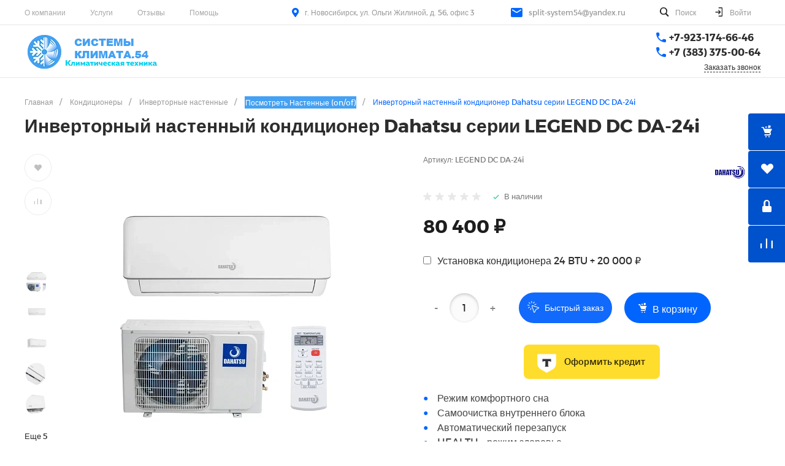

--- FILE ---
content_type: text/html; charset=UTF-8
request_url: https://split-system54.ru/catalog/invertornye_nastennye/invertornyy_nastennyy_konditsioner_dahatsu_serii_legend_dc_da_24i
body_size: 77880
content:
<!DOCTYPE html>
<html lang="ru">
    <head>
                <title>Инверторный настенный кондиционер Dahatsu серии LEGEND DC DA-24i</title>
        <meta http-equiv="Content-Type" content="text/html; charset=UTF-8" />
<meta name="keywords" content="Инверторный настенный кондиционер Dahatsu серии LEGEND DC DA-24i" />
<meta name="description" content="В разделе инверторный настенный кондиционер dahatsu серии legend dc da-24i от интернет-магазина &amp;quot;СИСТЕМЫ КЛИМАТА.54&amp;quot; представлен широкий ассортимент климатической техники, среди которого, Вы непременно найдёте то, что будет Вам по душе." />
<script data-skip-moving="true">(function(w, d) {var v = w.frameCacheVars = {"CACHE_MODE":"HTMLCACHE","storageBlocks":[],"dynamicBlocks":{"HfGXzP":"0cf31b2c283c","p98Xd0":"0cf31b2c283c","Rjxcld":"5084f183ab4a","G4jSTG":"00ba0c73aa28","yqba08":"3fab30282f67"},"AUTO_UPDATE":true,"AUTO_UPDATE_TTL":0,"version":2};var inv = false;if (v.AUTO_UPDATE === false){if (v.AUTO_UPDATE_TTL && v.AUTO_UPDATE_TTL > 0){var lm = Date.parse(d.lastModified);if (!isNaN(lm)){var td = new Date().getTime();if ((lm + v.AUTO_UPDATE_TTL * 1000) >= td){w.frameRequestStart = false;w.preventAutoUpdate = true;return;}inv = true;}}else{w.frameRequestStart = false;w.preventAutoUpdate = true;return;}}var r = w.XMLHttpRequest ? new XMLHttpRequest() : (w.ActiveXObject ? new w.ActiveXObject("Microsoft.XMLHTTP") : null);if (!r) { return; }w.frameRequestStart = true;var m = v.CACHE_MODE; var l = w.location; var x = new Date().getTime();var q = "?bxrand=" + x + (l.search.length > 0 ? "&" + l.search.substring(1) : "");var u = l.protocol + "//" + l.host + l.pathname + q;r.open("GET", u, true);r.setRequestHeader("BX-ACTION-TYPE", "get_dynamic");r.setRequestHeader("X-Bitrix-Composite", "get_dynamic");r.setRequestHeader("BX-CACHE-MODE", m);r.setRequestHeader("BX-CACHE-BLOCKS", v.dynamicBlocks ? JSON.stringify(v.dynamicBlocks) : "");if (inv){r.setRequestHeader("BX-INVALIDATE-CACHE", "Y");}try { r.setRequestHeader("BX-REF", d.referrer || "");} catch(e) {}if (m === "APPCACHE"){r.setRequestHeader("BX-APPCACHE-PARAMS", JSON.stringify(v.PARAMS));r.setRequestHeader("BX-APPCACHE-URL", v.PAGE_URL ? v.PAGE_URL : "");}r.onreadystatechange = function() {if (r.readyState != 4) { return; }var a = r.getResponseHeader("BX-RAND");var b = w.BX && w.BX.frameCache ? w.BX.frameCache : false;if (a != x || !((r.status >= 200 && r.status < 300) || r.status === 304 || r.status === 1223 || r.status === 0)){var f = {error:true, reason:a!=x?"bad_rand":"bad_status", url:u, xhr:r, status:r.status};if (w.BX && w.BX.ready && b){BX.ready(function() {setTimeout(function(){BX.onCustomEvent("onFrameDataRequestFail", [f]);}, 0);});}w.frameRequestFail = f;return;}if (b){b.onFrameDataReceived(r.responseText);if (!w.frameUpdateInvoked){b.update(false);}w.frameUpdateInvoked = true;}else{w.frameDataString = r.responseText;}};r.send();var p = w.performance;if (p && p.addEventListener && p.getEntries && p.setResourceTimingBufferSize){var e = 'resourcetimingbufferfull';var h = function() {if (w.BX && w.BX.frameCache && w.BX.frameCache.frameDataInserted){p.removeEventListener(e, h);}else {p.setResourceTimingBufferSize(p.getEntries().length + 50);}};p.addEventListener(e, h);}})(window, document);</script>
<script data-skip-moving="true">(function(w, d, n) {var cl = "bx-core";var ht = d.documentElement;var htc = ht ? ht.className : undefined;if (htc === undefined || htc.indexOf(cl) !== -1){return;}var ua = n.userAgent;if (/(iPad;)|(iPhone;)/i.test(ua)){cl += " bx-ios";}else if (/Windows/i.test(ua)){cl += ' bx-win';}else if (/Macintosh/i.test(ua)){cl += " bx-mac";}else if (/Linux/i.test(ua) && !/Android/i.test(ua)){cl += " bx-linux";}else if (/Android/i.test(ua)){cl += " bx-android";}cl += (/(ipad|iphone|android|mobile|touch)/i.test(ua) ? " bx-touch" : " bx-no-touch");cl += w.devicePixelRatio && w.devicePixelRatio >= 2? " bx-retina": " bx-no-retina";if (/AppleWebKit/.test(ua)){cl += " bx-chrome";}else if (/Opera/.test(ua)){cl += " bx-opera";}else if (/Firefox/.test(ua)){cl += " bx-firefox";}ht.className = htc ? htc + " " + cl : cl;})(window, document, navigator);</script>


<link href="/bitrix/js/intranet/intranet-common.css?169086225166709" type="text/css"  rel="stylesheet" />
<link href="/bitrix/css/dbogdanoff.cookie/style.css?17518635651367" type="text/css"  rel="stylesheet" />
<link href="/bitrix/js/ui/design-tokens/dist/ui.design-tokens.css?172795001026358" type="text/css"  rel="stylesheet" />
<link href="/bitrix/js/ui/fonts/opensans/ui.font.opensans.css?16908622592555" type="text/css"  rel="stylesheet" />
<link href="/bitrix/js/main/popup/dist/main.popup.bundle.css?175118813331694" type="text/css"  rel="stylesheet" />
<link href="https://split-system54.ru/bitrix/templates/universelite_s1/plugins/bootstrap/fonts/montserrat.css" type="text/css"  rel="stylesheet" />
<link href="/bitrix/cache/css/s1/universelite_s1/page_86d0a1870caf3b76840cad03f4680c38/page_86d0a1870caf3b76840cad03f4680c38_v1.css?1768742330102715" type="text/css"  rel="stylesheet" />
<link href="/bitrix/cache/css/s1/universelite_s1/template_12da11295d8a496eced1a38960a3ccf1/template_12da11295d8a496eced1a38960a3ccf1_v1.css?17687415741049814" type="text/css"  data-template-style="true" rel="stylesheet" />




<style>.intec-button.intec-button-cl-common {
  background-color: #0065ff;
  border-color: #0065ff; }

.intec-button.intec-button-cl-common:hover, .intec-button.intec-button-cl-common.hover {
  background-color: #3384ff;
  border-color: #3384ff; }

.intec-button.intec-button-cl-common:active, .intec-button.intec-button-cl-common.active {
  background-color: #0051cc;
  border-color: #0051cc; }

.intec-button.intec-button-cl-common.intec-button-transparent {
  color: #0065ff; }

.intec-button.intec-button-transparent {
  background-color: transparent; }

.intec-cl-text {
  color: #0065ff !important; }

.intec-cl-text-active:active {
  color: #0065ff !important; }

.intec-cl-text-active.active {
  color: #0065ff !important; }

.intec-cl-text-focus:focus {
  color: #0065ff !important; }

.intec-cl-text-hover:hover {
  color: #0065ff !important; }

.intec-cl-background {
  background-color: #0065ff !important;
  fill: #0065ff !important; }

.intec-cl-background-active:active {
  background-color: #0065ff !important;
  fill: #0065ff !important; }

.intec-cl-background-focus:focus {
  background-color: #0065ff !important;
  fill: #0065ff !important; }

.intec-cl-background-hover:hover {
  background-color: #0065ff !important;
  fill: #0065ff !important; }

.intec-cl-background-dark {
  background-color: #0051cc !important;
  fill: #0051cc !important; }

.intec-cl-background-dark-active:active {
  background-color: #0051cc !important;
  fill: #0051cc !important; }

.intec-cl-background-dark-focus:focus {
  background-color: #0051cc !important;
  fill: #0051cc !important; }

.intec-cl-background-dark-hover:hover {
  background-color: #0051cc !important;
  fill: #0051cc !important; }

.intec-cl-background-light {
  background-color: #3384ff !important;
  fill: #3384ff !important; }

.intec-cl-background-light-active:active {
  background-color: #3384ff !important;
  fill: #3384ff !important; }

.intec-cl-background-light-focus:focus {
  background-color: #3384ff !important;
  fill: #3384ff !important; }

.intec-cl-background-light-hover:hover {
  background-color: #3384ff !important;
  fill: #3384ff !important; }

.intec-cl-border {
  border-color: #0065ff !important; }

.intec-cl-border-light {
  border-color: #3384ff !important; }

.intec-cl-border-active:active {
  border-color: #0065ff !important; }

.intec-cl-border-focus:focus {
  border-color: #0065ff !important; }

.intec-cl-border-hover:hover {
  border-color: #0065ff !important; }

.intec-cl-border-light-hover:hover {
  border-color: #3384ff !important; }

.intec-cl-text-light {
  color: #3384ff !important; }

.intec-cl-text-light-active:active {
  color: #3384ff !important; }

.intec-cl-text-light-focus:focus {
  color: #3384ff !important; }

.intec-cl-text-light-hover:hover {
  color: #3384ff !important; }

.intec-cl-text-dark {
  color: #0051cc !important; }

.intec-cl-text-dark-active:active {
  color: #0051cc !important; }

.intec-cl-text-dark-focus:focus {
  color: #0051cc !important; }

.intec-cl-text-dark-hover:hover {
  color: #0051cc !important; }

.intec-cl-background-light {
  background-color: #3384ff !important;
  fill: #3384ff !important; }

.intec-cl-background-light-active:active {
  background-color: #3384ff !important; }

.intec-cl-background-light-focus:focus {
  background-color: #3384ff !important; }

.intec-cl-background-light-hover:hover {
  background-color: #3384ff !important; }

.intec-cl-svg svg {
  fill: #0065ff !important;
  stroke: #0065ff !important; }

.intec-cl-svg-path-fill svg path {
  fill: #0065ff !important; }

.intec-cl-svg-path-fill-hover:hover svg path {
  fill: #0065ff !important; }

.intec-cl-svg-path-stroke svg path {
  stroke: #0065ff !important; }

.intec-cl-svg-path-stroke-hover:hover svg path {
  stroke: #0065ff !important; }

.intec-tabs.nav-tabs > li.active > a, .intec-tabs.nav-tabs > li > a:focus, .intec-tabs.nav-tabs > li > a:hover {
  border-bottom-color: #0065ff !important;
  color: #0065ff !important; }

.intec-contest-checkbox.checked:after {
  background-color: #0065ff !important; }

.intec-content {
  max-width: 1240px; }

.intec-content .intec-content.intec-content-primary {
  max-width: 1240px; }

.intec-input.intec-input-checkbox input:checked + .intec-input-selector:before, .intec-input.intec-input-radio input:checked + .intec-input-selector:before {
  background: #0065ff !important; }

h1.intec-header {
  font-size: 30px; }

html {
  font-size: 16px;
  font-family: "Montserrat", sans-serif; }

.intec-image-effect {
  opacity: 1;
  -webkit-transition: opacity 350ms ease-in-out;
  -moz-transition: opacity 350ms ease-in-out;
  -ms-transition: opacity 350ms ease-in-out;
  -o-transition: opacity 350ms ease-in-out;
  transition: opacity 350ms ease-in-out; }

.intec-image-effect:hover {
  opacity: 0.5; }

.intec-ui.intec-ui-control-alert.intec-ui-scheme-current {
  color: #0065ff;
  background-color: #ebf3ff;
  border-color: #d6e6ff; }

.intec-ui.intec-ui-control-button.intec-ui-scheme-current {
  border-color: #0065ff;
  background-color: #0065ff;
  color: #fff; }
  .intec-ui.intec-ui-control-button.intec-ui-scheme-current.intec-ui-mod-transparent {
    background-color: transparent;
    color: #0065ff; }
  .intec-ui.intec-ui-control-button.intec-ui-scheme-current:hover, .intec-ui.intec-ui-control-button.intec-ui-scheme-current.intec-ui-state-hover, .intec-ui.intec-ui-control-button.intec-ui-scheme-current[data-ui-state="hover"] {
    border-color: #3384ff;
    background-color: #3384ff;
    color: #fff; }
  .intec-ui.intec-ui-control-button.intec-ui-scheme-current:focus, .intec-ui.intec-ui-control-button.intec-ui-scheme-current.intec-ui-state-focus, .intec-ui.intec-ui-control-button.intec-ui-scheme-current[data-ui-state="focus"] {
    border-color: #3384ff;
    background-color: #3384ff;
    color: #fff; }
  .intec-ui.intec-ui-control-button.intec-ui-scheme-current:active, .intec-ui.intec-ui-control-button.intec-ui-scheme-current.intec-ui-state-active, .intec-ui.intec-ui-control-button.intec-ui-scheme-current[data-ui-state="active"] {
    border-color: #0051cc;
    background-color: #0051cc;
    color: #fff; }
  .intec-ui.intec-ui-control-button.intec-ui-scheme-current:disabled, .intec-ui.intec-ui-control-button.intec-ui-scheme-current.intec-ui-state-disabled, .intec-ui.intec-ui-control-button.intec-ui-scheme-current[data-ui-state="disabled"] {
    border-color: #003d99;
    background-color: #003d99;
    color: #fff; }
  .intec-ui.intec-ui-control-button.intec-ui-scheme-current.intec-ui-mod-link {
    color: #5f5f5f;
    border-color: transparent;
    background-color: transparent; }
    .intec-ui.intec-ui-control-button.intec-ui-scheme-current.intec-ui-mod-link:hover, .intec-ui.intec-ui-control-button.intec-ui-scheme-current.intec-ui-mod-link.intec-ui-state-hover, .intec-ui.intec-ui-control-button.intec-ui-scheme-current.intec-ui-mod-link[data-ui-state="hover"] {
      color: #3384ff; }
    .intec-ui.intec-ui-control-button.intec-ui-scheme-current.intec-ui-mod-link:focus, .intec-ui.intec-ui-control-button.intec-ui-scheme-current.intec-ui-mod-link.intec-ui-state-focus, .intec-ui.intec-ui-control-button.intec-ui-scheme-current.intec-ui-mod-link[data-ui-state="focus"] {
      color: #3384ff; }
    .intec-ui.intec-ui-control-button.intec-ui-scheme-current.intec-ui-mod-link:active, .intec-ui.intec-ui-control-button.intec-ui-scheme-current.intec-ui-mod-link.intec-ui-state-active, .intec-ui.intec-ui-control-button.intec-ui-scheme-current.intec-ui-mod-link[data-ui-state="active"] {
      color: #0051cc; }
    .intec-ui.intec-ui-control-button.intec-ui-scheme-current.intec-ui-mod-link:disabled, .intec-ui.intec-ui-control-button.intec-ui-scheme-current.intec-ui-mod-link.intec-ui-state-disabled, .intec-ui.intec-ui-control-button.intec-ui-scheme-current.intec-ui-mod-link[data-ui-state="disabled"] {
      color: #9f9f9f; }

.intec-ui.intec-ui-control-checkbox.intec-ui-scheme-current.intec-ui-scheme-current .intec-ui-part-selector:before, .intec-ui.intec-ui-control-radiobox.intec-ui-scheme-current.intec-ui-scheme-current .intec-ui-part-selector:before, .intec-ui.intec-ui-control-switch.intec-ui-scheme-current.intec-ui-scheme-current .intec-ui-part-selector:before {
  background-color: #fff;
  color: #fff; }
  .intec-ui.intec-ui-control-checkbox.intec-ui-scheme-current.intec-ui-scheme-current input:checked + .intec-ui-part-selector, .intec-ui.intec-ui-control-radiobox.intec-ui-scheme-current.intec-ui-scheme-current input:checked + .intec-ui-part-selector, .intec-ui.intec-ui-control-switch.intec-ui-scheme-current.intec-ui-scheme-current input:checked + .intec-ui-part-selector, .intec-ui.intec-ui-control-checkbox.intec-ui-scheme-current.intec-ui-scheme-current.intec-ui-state-checked .intec-ui-part-selector, .intec-ui.intec-ui-control-radiobox.intec-ui-scheme-current.intec-ui-scheme-current.intec-ui-state-checked .intec-ui-part-selector, .intec-ui.intec-ui-control-switch.intec-ui-scheme-current.intec-ui-scheme-current.intec-ui-state-checked .intec-ui-part-selector, .intec-ui.intec-ui-control-checkbox.intec-ui-scheme-current.intec-ui-scheme-current[data-ui-state="checked"] .intec-ui-part-selector, .intec-ui.intec-ui-control-radiobox.intec-ui-scheme-current.intec-ui-scheme-current[data-ui-state="checked"] .intec-ui-part-selector, .intec-ui.intec-ui-control-switch.intec-ui-scheme-current.intec-ui-scheme-current[data-ui-state="checked"] .intec-ui-part-selector {
    border-color: #0065ff;
    background-color: #0065ff; }
    .intec-ui.intec-ui-control-checkbox.intec-ui-scheme-current.intec-ui-scheme-current input:checked + .intec-ui-part-selector:before, .intec-ui.intec-ui-control-radiobox.intec-ui-scheme-current.intec-ui-scheme-current input:checked + .intec-ui-part-selector:before, .intec-ui.intec-ui-control-switch.intec-ui-scheme-current.intec-ui-scheme-current input:checked + .intec-ui-part-selector:before, .intec-ui.intec-ui-control-checkbox.intec-ui-scheme-current.intec-ui-scheme-current.intec-ui-state-checked .intec-ui-part-selector:before, .intec-ui.intec-ui-control-radiobox.intec-ui-scheme-current.intec-ui-scheme-current.intec-ui-state-checked .intec-ui-part-selector:before, .intec-ui.intec-ui-control-switch.intec-ui-scheme-current.intec-ui-scheme-current.intec-ui-state-checked .intec-ui-part-selector:before, .intec-ui.intec-ui-control-checkbox.intec-ui-scheme-current.intec-ui-scheme-current[data-ui-state="checked"] .intec-ui-part-selector:before, .intec-ui.intec-ui-control-radiobox.intec-ui-scheme-current.intec-ui-scheme-current[data-ui-state="checked"] .intec-ui-part-selector:before, .intec-ui.intec-ui-control-switch.intec-ui-scheme-current.intec-ui-scheme-current[data-ui-state="checked"] .intec-ui-part-selector:before {
      background-color: #fff;
      color: #fff; }
  .intec-ui.intec-ui-control-checkbox.intec-ui-scheme-current.intec-ui-scheme-current:hover .intec-ui-part-selector, .intec-ui.intec-ui-control-radiobox.intec-ui-scheme-current.intec-ui-scheme-current:hover .intec-ui-part-selector, .intec-ui.intec-ui-control-switch.intec-ui-scheme-current.intec-ui-scheme-current:hover .intec-ui-part-selector, .intec-ui.intec-ui-control-checkbox.intec-ui-scheme-current.intec-ui-scheme-current.intec-ui-state-hover .intec-ui-part-selector, .intec-ui.intec-ui-control-radiobox.intec-ui-scheme-current.intec-ui-scheme-current.intec-ui-state-hover .intec-ui-part-selector, .intec-ui.intec-ui-control-switch.intec-ui-scheme-current.intec-ui-scheme-current.intec-ui-state-hover .intec-ui-part-selector, .intec-ui.intec-ui-control-checkbox.intec-ui-scheme-current.intec-ui-scheme-current[data-ui-state="hover"] .intec-ui-part-selector, .intec-ui.intec-ui-control-radiobox.intec-ui-scheme-current.intec-ui-scheme-current[data-ui-state="hover"] .intec-ui-part-selector, .intec-ui.intec-ui-control-switch.intec-ui-scheme-current.intec-ui-scheme-current[data-ui-state="hover"] .intec-ui-part-selector {
    border-color: #3384ff;
    background-color: #3384ff; }
    .intec-ui.intec-ui-control-checkbox.intec-ui-scheme-current.intec-ui-scheme-current:hover .intec-ui-part-selector:before, .intec-ui.intec-ui-control-radiobox.intec-ui-scheme-current.intec-ui-scheme-current:hover .intec-ui-part-selector:before, .intec-ui.intec-ui-control-switch.intec-ui-scheme-current.intec-ui-scheme-current:hover .intec-ui-part-selector:before, .intec-ui.intec-ui-control-checkbox.intec-ui-scheme-current.intec-ui-scheme-current.intec-ui-state-hover .intec-ui-part-selector:before, .intec-ui.intec-ui-control-radiobox.intec-ui-scheme-current.intec-ui-scheme-current.intec-ui-state-hover .intec-ui-part-selector:before, .intec-ui.intec-ui-control-switch.intec-ui-scheme-current.intec-ui-scheme-current.intec-ui-state-hover .intec-ui-part-selector:before, .intec-ui.intec-ui-control-checkbox.intec-ui-scheme-current.intec-ui-scheme-current[data-ui-state="hover"] .intec-ui-part-selector:before, .intec-ui.intec-ui-control-radiobox.intec-ui-scheme-current.intec-ui-scheme-current[data-ui-state="hover"] .intec-ui-part-selector:before, .intec-ui.intec-ui-control-switch.intec-ui-scheme-current.intec-ui-scheme-current[data-ui-state="hover"] .intec-ui-part-selector:before {
      background-color: #fff;
      color: #fff; }
  .intec-ui.intec-ui-control-checkbox.intec-ui-scheme-current.intec-ui-scheme-current input:focus + .intec-ui-part-selector, .intec-ui.intec-ui-control-radiobox.intec-ui-scheme-current.intec-ui-scheme-current input:focus + .intec-ui-part-selector, .intec-ui.intec-ui-control-switch.intec-ui-scheme-current.intec-ui-scheme-current input:focus + .intec-ui-part-selector, .intec-ui.intec-ui-control-checkbox.intec-ui-scheme-current.intec-ui-scheme-current.intec-ui-state-focus .intec-ui-part-selector, .intec-ui.intec-ui-control-radiobox.intec-ui-scheme-current.intec-ui-scheme-current.intec-ui-state-focus .intec-ui-part-selector, .intec-ui.intec-ui-control-switch.intec-ui-scheme-current.intec-ui-scheme-current.intec-ui-state-focus .intec-ui-part-selector, .intec-ui.intec-ui-control-checkbox.intec-ui-scheme-current.intec-ui-scheme-current[data-ui-state="focus"] .intec-ui-part-selector, .intec-ui.intec-ui-control-radiobox.intec-ui-scheme-current.intec-ui-scheme-current[data-ui-state="focus"] .intec-ui-part-selector, .intec-ui.intec-ui-control-switch.intec-ui-scheme-current.intec-ui-scheme-current[data-ui-state="focus"] .intec-ui-part-selector {
    border-color: #3384ff;
    background-color: #3384ff; }
    .intec-ui.intec-ui-control-checkbox.intec-ui-scheme-current.intec-ui-scheme-current input:focus + .intec-ui-part-selector:before, .intec-ui.intec-ui-control-radiobox.intec-ui-scheme-current.intec-ui-scheme-current input:focus + .intec-ui-part-selector:before, .intec-ui.intec-ui-control-switch.intec-ui-scheme-current.intec-ui-scheme-current input:focus + .intec-ui-part-selector:before, .intec-ui.intec-ui-control-checkbox.intec-ui-scheme-current.intec-ui-scheme-current.intec-ui-state-focus .intec-ui-part-selector:before, .intec-ui.intec-ui-control-radiobox.intec-ui-scheme-current.intec-ui-scheme-current.intec-ui-state-focus .intec-ui-part-selector:before, .intec-ui.intec-ui-control-switch.intec-ui-scheme-current.intec-ui-scheme-current.intec-ui-state-focus .intec-ui-part-selector:before, .intec-ui.intec-ui-control-checkbox.intec-ui-scheme-current.intec-ui-scheme-current[data-ui-state="focus"] .intec-ui-part-selector:before, .intec-ui.intec-ui-control-radiobox.intec-ui-scheme-current.intec-ui-scheme-current[data-ui-state="focus"] .intec-ui-part-selector:before, .intec-ui.intec-ui-control-switch.intec-ui-scheme-current.intec-ui-scheme-current[data-ui-state="focus"] .intec-ui-part-selector:before {
      background-color: #fff;
      color: #fff; }
  .intec-ui.intec-ui-control-checkbox.intec-ui-scheme-current.intec-ui-scheme-current:active .intec-ui-part-selector, .intec-ui.intec-ui-control-radiobox.intec-ui-scheme-current.intec-ui-scheme-current:active .intec-ui-part-selector, .intec-ui.intec-ui-control-switch.intec-ui-scheme-current.intec-ui-scheme-current:active .intec-ui-part-selector, .intec-ui.intec-ui-control-checkbox.intec-ui-scheme-current.intec-ui-scheme-current.intec-ui-state-active .intec-ui-part-selector, .intec-ui.intec-ui-control-radiobox.intec-ui-scheme-current.intec-ui-scheme-current.intec-ui-state-active .intec-ui-part-selector, .intec-ui.intec-ui-control-switch.intec-ui-scheme-current.intec-ui-scheme-current.intec-ui-state-active .intec-ui-part-selector, .intec-ui.intec-ui-control-checkbox.intec-ui-scheme-current.intec-ui-scheme-current[data-ui-state="active"] .intec-ui-part-selector, .intec-ui.intec-ui-control-radiobox.intec-ui-scheme-current.intec-ui-scheme-current[data-ui-state="active"] .intec-ui-part-selector, .intec-ui.intec-ui-control-switch.intec-ui-scheme-current.intec-ui-scheme-current[data-ui-state="active"] .intec-ui-part-selector {
    border-color: #0051cc;
    background-color: #0051cc; }
    .intec-ui.intec-ui-control-checkbox.intec-ui-scheme-current.intec-ui-scheme-current:active .intec-ui-part-selector:before, .intec-ui.intec-ui-control-radiobox.intec-ui-scheme-current.intec-ui-scheme-current:active .intec-ui-part-selector:before, .intec-ui.intec-ui-control-switch.intec-ui-scheme-current.intec-ui-scheme-current:active .intec-ui-part-selector:before, .intec-ui.intec-ui-control-checkbox.intec-ui-scheme-current.intec-ui-scheme-current.intec-ui-state-active .intec-ui-part-selector:before, .intec-ui.intec-ui-control-radiobox.intec-ui-scheme-current.intec-ui-scheme-current.intec-ui-state-active .intec-ui-part-selector:before, .intec-ui.intec-ui-control-switch.intec-ui-scheme-current.intec-ui-scheme-current.intec-ui-state-active .intec-ui-part-selector:before, .intec-ui.intec-ui-control-checkbox.intec-ui-scheme-current.intec-ui-scheme-current[data-ui-state="active"] .intec-ui-part-selector:before, .intec-ui.intec-ui-control-radiobox.intec-ui-scheme-current.intec-ui-scheme-current[data-ui-state="active"] .intec-ui-part-selector:before, .intec-ui.intec-ui-control-switch.intec-ui-scheme-current.intec-ui-scheme-current[data-ui-state="active"] .intec-ui-part-selector:before {
      background-color: #fff;
      color: #fff; }

.intec-ui.intec-ui-control-numeric.intec-ui-scheme-current .intec-ui-part-increment:hover, .intec-ui.intec-ui-control-numeric.intec-ui-scheme-current .intec-ui-part-decrement:hover {
  color: #0065ff !important; }

.intec-ui.intec-ui-control-tabs.intec-ui-scheme-current .intec-ui-part-tab:hover, .intec-ui.intec-ui-control-tabs.intec-ui-scheme-current .intec-ui-part-tab.active {
  border-color: #0065ff; }

.intec-ui.intec-ui-control-tabs.intec-ui-view-1.intec-ui-scheme-current .intec-ui-part-tab.active {
  color: #0065ff; }

.intec-ui.intec-ui-control-tabs.intec-ui-view-1.intec-ui-scheme-current .intec-ui-part-tab.active *:after {
  background-color: #0065ff; }

.intec-ui.intec-ui-control-tabs.intec-ui-view-2.intec-ui-scheme-current .intec-ui-part-tab:hover, .intec-ui.intec-ui-control-tabs.intec-ui-view-2.intec-ui-scheme-current .intec-ui-part-tab.active {
  background-color: #0065ff; }

.intec-ui.intec-ui-control-tabs.intec-ui-view-2.intec-ui-scheme-current .intec-ui-part-tab.active {
  -webkit-box-shadow: 0 6px 18px rgba(0, 101, 255, 0.42);
  -moz-box-shadow: 0 6px 18px rgba(0, 101, 255, 0.42);
  box-shadow: 0 6px 18px rgba(0, 101, 255, 0.42); }

.intec-ui-markup-text, [data-ui-markup="text"] {
  font-size: 16px; }

a, [data-ui-markup="a"], .intec-ui-markup-a {
  color: #0065ff; }
  a:hover, [data-ui-markup="a"]:hover, .intec-ui-markup-a:hover, a:focus, [data-ui-markup="a"]:focus, .intec-ui-markup-a:focus {
    color: #3384ff; }
    a:hover.intec-ui-mod-dashed, [data-ui-markup="a"]:hover.intec-ui-mod-dashed, .intec-ui-markup-a:hover.intec-ui-mod-dashed, a:focus.intec-ui-mod-dashed, [data-ui-markup="a"]:focus.intec-ui-mod-dashed, .intec-ui-markup-a:focus.intec-ui-mod-dashed, a:hover.intec-ui-mod-dotted, [data-ui-markup="a"]:hover.intec-ui-mod-dotted, .intec-ui-markup-a:hover.intec-ui-mod-dotted, a:focus.intec-ui-mod-dotted, [data-ui-markup="a"]:focus.intec-ui-mod-dotted, .intec-ui-markup-a:focus.intec-ui-mod-dotted {
      border-color: #3384ff; }
  a:active, [data-ui-markup="a"]:active, .intec-ui-markup-a:active {
    color: #0051cc; }
    a:active.intec-ui-mod-dashed, [data-ui-markup="a"]:active.intec-ui-mod-dashed, .intec-ui-markup-a:active.intec-ui-mod-dashed, a:active.intec-ui-mod-dotted, [data-ui-markup="a"]:active.intec-ui-mod-dotted, .intec-ui-markup-a:active.intec-ui-mod-dotted {
      border-color: #0051cc; }

blockquote:before, [data-ui-markup="blockquote"]:before, .intec-ui-markup-blockquote:before {
  background-color: #0065ff; }

ul > li:before, [data-ui-markup="ul"] > [data-ui-markup="li"]:before, .intec-ui-markup-ul > .intec-ui-markup-li:before {
  color: #0065ff; }

ol > li:before, [data-ui-markup="ol"] > [data-ui-markup="li"]:before, .intec-ui-markup-ol > .intec-ui-markup-li:before {
  color: #0065ff; }
</style>
<style>.ns-bitrix.c-menu.c-menu-horizontal-1 .menu-item.menu-item-default .menu-submenu .menu-submenu-item:hover > .menu-submenu-item-text, .ns-bitrix.c-menu.c-menu-horizontal-2 .menu-item .menu-submenu .menu-submenu-item:hover > .menu-submenu-item-text, .c-header.c-header-template-1 .widget-view.widget-view-desktop .widget-view-desktop-1 .widget-container-menu .ns-bitrix.c-menu.c-menu-horizontal-1 .menu-item:hover .menu-item-text-wrapper, .c-header.c-header-template-1 .widget-view.widget-view-desktop .widget-view-desktop-1 .widget-container-menu .ns-bitrix.c-menu.c-menu-horizontal-1 .menu-item.menu-item-active .menu-item-text-wrapper, .c-header.c-header-template-1 .widget-view.widget-view-desktop .widget-view-desktop-7 .widget-menu .ns-bitrix.c-menu.c-menu-horizontal-1 .menu-item:hover .menu-item-text-wrapper, .c-header.c-header-template-1 .widget-view.widget-view-desktop .widget-view-desktop-7 .widget-menu .ns-bitrix.c-menu.c-menu-horizontal-1 .menu-item.menu-item-active .menu-item-text-wrapper, .c-header.c-header-template-1 .widget-view.widget-view-desktop .widget-view-desktop-9 .widget-container-menu .ns-bitrix.c-menu.c-menu-horizontal-1 .menu-item:hover .menu-item-text-wrapper, .c-header.c-header-template-1 .widget-view.widget-view-desktop .widget-view-desktop-9 .widget-container-menu .ns-bitrix.c-menu.c-menu-horizontal-1 .menu-item.menu-item-active .menu-item-text-wrapper, .c-header.c-header-template-1 .widget-view.widget-view-fixed .widget-menu .ns-bitrix.c-menu.c-menu-horizontal-1 .menu-wrapper .menu-item:hover .menu-item-text-wrapper, .c-header.c-header-template-1 .widget-view.widget-view-fixed .widget-menu .ns-bitrix.c-menu.c-menu-horizontal-1 .menu-wrapper .menu-item.menu-item-active .menu-item-text-wrapper {
  color: #0065ff !important; }

.ns-bitrix.c-catalog-element.c-catalog-element-catalog-default-1 .catalog-element-property:before, .ns-bitrix.c-sale-order-ajax.c-sale-order-ajax-simple-1 .radio-inline:hover label:before, .ns-bitrix.c-sale-order-ajax.c-sale-order-ajax-simple-1 .radio-inline.radio-inline-checked label:before, .ns-bitrix.c-sale-order-ajax.c-sale-order-ajax-simple-1 .bx-sls .quick-location-tag, .ns-bitrix.c-sale-order-ajax.c-sale-order-ajax-simple-1 .bx-slst .quick-location-tag, .ns-bitrix.c-sale-order-ajax.c-sale-order-ajax-simple-1 .bx-soa-pp-item-container .bx-soa-pp-company:hover .bx-soa-pp-company-graf-container, .ns-bitrix.c-sale-order-ajax.c-sale-order-ajax-simple-1 .bx-soa-pp-item-container .bx-soa-pp-company.bx-selected .bx-soa-pp-company-graf-container, .ns-intec-universe.c-tags-list.c-tags-list-default .tags-list-item input[type=checkbox]:checked + .tags-list-item-button, .ns-intec-universe.c-tags-list.c-tags-list-default .tags-list-item-button:hover {
  background: #0065ff !important; }

.ns-bitrix.c-catalog-element.c-catalog-element-catalog-default-1 .catalog-element-gallery-preview[data-active=true], .ns-bitrix.c-catalog-element.c-catalog-element-catalog-default-1 .catalog-element-tab a:hover, .ns-bitrix.c-catalog-element.c-catalog-element-catalog-default-1 .catalog-element-tab a:focus, .ns-bitrix.c-catalog-element.c-catalog-element-catalog-default-1 .catalog-element-tab a:active, .ns-bitrix.c-catalog-element.c-catalog-element-catalog-default-1 .catalog-element-tab.active a, .ns-bitrix.c-catalog-element.c-catalog-element-catalog-default-2 .catalog-element-tab a:hover, .ns-bitrix.c-catalog-element.c-catalog-element-catalog-default-2 .catalog-element-tab a:focus, .ns-bitrix.c-catalog-element.c-catalog-element-catalog-default-2 .catalog-element-tab a:active, .ns-bitrix.c-catalog-element.c-catalog-element-catalog-default-2 .catalog-element-tab.active a, .ns-bitrix.c-sale-order-ajax.c-sale-order-ajax-simple-1 .radio-inline:hover label:before, .ns-bitrix.c-sale-order-ajax.c-sale-order-ajax-simple-1 .radio-inline.radio-inline-checked label:before, .ns-bitrix.c-sale-order-ajax.c-sale-order-ajax-simple-1 .bx-soa-pp-item-container .bx-soa-pp-company:hover .bx-soa-pp-company-graf-container, .ns-bitrix.c-sale-order-ajax.c-sale-order-ajax-simple-1 .bx-soa-pp-item-container .bx-soa-pp-company.bx-selected .bx-soa-pp-company-graf-container, .c-smart-filter.c-smart-filter-horizontal-2 [data-property-type=checkbox-picture] .smart-filter-property-value input:checked + .smart-filter-property-value-picture-wrap, .c-smart-filter.c-smart-filter-horizontal-2 [data-property-type=checkbox-text-picture] .smart-filter-property-value input:checked + .smart-filter-property-value-picture-wrap {
  border-color: #0065ff !important; }

.ns-bitrix.c-catalog-section.c-catalog-section-catalog-text-1 .catalog-section-item-purchase-button.catalog-section-item-purchase-button-add[data-basket-state="processing"], .ns-bitrix.c-catalog-section.c-catalog-section-catalog-list-1 .catalog-section-item-purchase-button.catalog-section-item-purchase-button-add[data-basket-state="processing"], .ns-bitrix.c-catalog-section.c-catalog-section-catalog-tile-1 .catalog-section-item-purchase-button.catalog-section-item-purchase-button-add[data-basket-state="processing"], .ns-bitrix.c-catalog-section.c-catalog-section-products-additional-1 .api-ui-switch.api-ui-switch-active .api-ui-switch-control, .ns-bitrix.c-sale-order-ajax.c-sale-order-ajax-simple-1 .bx-sls .quick-location-tag:hover, .ns-bitrix.c-sale-order-ajax.c-sale-order-ajax-simple-1 .bx-slst .quick-location-tag:hover {
  background: #3384ff !important; }
/** Old **/
.sale-icons a.sale-icons-item:hover .sale-icons-icon, .sale-icons a.sale-icons-item.hover .sale-icons-icon, .sale-icons a.sale-icons-item:active .sale-icons-icon, .sale-icons a.sale-icons-item.active .sale-icons-icon, .intec-sections-tile > div:hover .intec-section-name, .menu.menu-horizontal .menu-item.menu-item-default .menu-submenu .menu-submenu-item:hover > .menu-submenu-item-text, .widget-catalog-categories .widget-catalog-categories-tabs .widget-catalog-categories-tab a:hover, .widget-catalog-categories .widget-catalog-categories-tabs .widget-catalog-categories-tab.active a, .c-widget.c-widget-products-1 .widget-tab:hover .widget-tab-text, .c-widget.c-widget-products-1 .widget-tab.active .widget-tab-text, .widget-catalog-categories .widget-catalog-categories-desktop .widget-catalog-categories-navigation .widget-catalog-categories-navigation-next:hover, .widget-catalog-categories .widget-catalog-categories-desktop .widget-catalog-categories-navigation .widget-catalog-categories-navigation-previous:hover, .widget-reviews .widget-reviews-view.widget-reviews-view-slider .widget-reviews-navigation .widget-reviews-navigation-next:hover, .widget-reviews .widget-reviews-view.widget-reviews-view-slider .widget-reviews-navigation .widget-reviews-navigation-previous:hover, .widget-news .widget-news-view.widget-news-view-extend .widget-news-navigation .widget-news-navigation-next:hover, .widget-news .widget-news-view.widget-news-view-extend .widget-news-navigation .widget-news-navigation-previous:hover, .footer-menu a.child-link.active, .bx-filter .bx-filter-popup-result a, .intec-button.intec-button-link, .intec-sections-list .intec-section-name:hover, .intec-sections-list .intec-subsection:hover, .intec-sections-list .intec-subsection:hover span, .intec-catalog-section-tile .price-block .element-buys, .intec-min-button.added, .intec-catalog-section-tile .catalog-section-element .intec-min-button:hover, .intec-min-button.add:hover, .intec-catalog-section .element-properties li, .intec-like:hover, .intec-like.hover, .intec-like:active, .intec-like.added, .intec-compare.glyph-icon-compare:hover, .intec-compare.glyph-icon-compare.hover, .intec-compare.glyph-icon-compare:active, .intec-compare.glyph-icon-compare.active, .intec-item-detail .show-all-characteristics, .contacts .contacts-offices .contacts-office .contacts-information-section.contacts-contacts .contacts-email a:hover .active.widget-reviews .widget-reviews-mobile .widget-reviews-view.widget-reviews-view-blocks-2 .widget-reviews-item .widget-reviews-item-header .widget-reviews-item-name, .bx_compare .table_compare table tr td a, .news-list-filter .news-list-filter-button.news-list-filter-button-active, .news-list-filter .news-list-filter-button:hover, .bx_ordercart .bx_ordercart_order_table_container tbody td.control .delay-item:hover, .bx_ordercart .bx_ordercart_order_table_container tbody td.control .to-cart-item:hover, .bx-soa-editstep, .bx-soa-item-title a, .subscribe-block .email-block-subscribe .subscribe-info:before, .project .project-services .project-service .project-service-information .project-service-name, .widget-reviews .widget-reviews-mobile .widget-reviews-view.widget-reviews-view-blocks-2 .widget-reviews-item .widget-reviews-item-header .widget-reviews-item-name, .intec-certificates.desktop-template.template-tiles .intec-certificates_item:hover .intec-certificates_name, .intec-sections-tile-1 > div:hover .intec-section-name, .intec-certificates.desktop-template.template-tiles .intec-certificates_item:hover .intec-certificates_name, .header .header-desktop .header-content .header-content-menu .menu.menu-horizontal .menu-wrapper .menu-item:hover .menu-item-text .menu-item-text-wrapper, .header .header-desktop .header-content .header-content-menu .menu.menu-horizontal .menu-wrapper .menu-item.menu-item-active .menu-item-text .menu-item-text-wrapper, .intec-item-detail .item-bind-items .item-bind-items-list .owl-nav .owl-prev:hover, .intec-item-detail .item-bind-items .item-bind-items-list .owl-nav .owl-next:hover, .bx-filter .bx-filter-popup-result a, .intec-panel-sort .sort-value.sort-state-active a, .header.with-banner .header-desktop .header-static .header-content .header-content-phone .header-content-phone-call .header-content-phone-call-wrapper:hover, .header.with-banner[data-banner-color=black] .header-desktop .header-info .header-info-button:hover .header-info-button-text, .header.with-banner[data-banner-color=black] .header-desktop .header-static .header-content .header-info-button:hover .header-info-button-text, .header.with-banner[data-banner-color=black] .header-static .intec-search-icon:hover, .header.with-banner[data-banner-color=white] .header-desktop .header-info .header-info-social:hover, .header.with-banner .header-desktop .header-static .menu.menu-horizontal .menu-item:hover .menu-item-text:hover, .header.with-banner .header-desktop .header-static .menu.menu-horizontal .menu-item.menu-item-active .menu-item-text, .header .header-desktop .header-static .header-info .header-info-button .header-info-button-icon, .header .header-desktop .header-static .header-content .header-info-button .header-info-button-icon, .c-rate.c-rate-template-1 .owl-carousel .owl-nav .owl-next:hover, .c-rate.c-rate-template-1 .owl-carousel .owl-nav .owl-prev:hover, .c-certificates.c-certificates-template-1 .widget-element:hover .widget-element-name, .c-header.c-header-template-1[data-transparent = 'false'] .widget-view.widget-view-desktop .widget-panel .ns-bitrix.c-search-title.c-search-title-popup-1 .search-title-button:hover .search-title-button-icon, .c-header.c-header-template-1[data-transparent = 'false'] .widget-view.widget-view-desktop .widget-panel .ns-bitrix.c-search-title.c-search-title-popup-1 .search-title-button:hover .search-title-button-text, .c-header.c-header-template-1[data-transparent = 'false'] .widget-view.widget-view-desktop .widget-panel .widget-panel-button:hover .widget-panel-button-icon, .c-header.c-header-template-1[data-transparent = 'false'] .widget-view.widget-view-desktop .widget-panel .widget-panel-button:hover .widget-panel-button-text {
  color: #0065ff !important; }

.ns-bitrix.c-catalog-element.c-catalog-element-catalog-default-1 .catalog-element-gallery-picture[data-active=true], .widget-catalog-categories .widget-catalog-categories-tabs .widget-catalog-categories-tab a:hover, .widget-catalog-categories .widget-catalog-categories-tabs .widget-catalog-categories-tab.active a, .widget-catalog-categories .widget-catalog-categories-dots .owl-dot.active, .c-widget.c-widget-products-1 .widget-tab:hover .widget-tab-text, .c-widget.c-widget-products-1 .widget-tab.active .widget-tab-text, .c-widget.c-widget-products-1 .owl-dots .owl-dot.active, .c-widget.c-widget-products-2 .owl-dots .owl-dot.active, .c-rate.c-rate-template-1 .owl-carousel .owl-dot.active, .news-list-slider .slider-dots .owl-dot .slider-dot:hover, .news-list-slider .slider-dots .owl-dot.active .slider-dot, .intec-item-detail .slider-item.active, .bx_compare .bx_sort_container .sortbutton.current, .bx_compare .bx_sort_container .sortbutton:hover, .bx_ordercart .bx_sort_container a.current, .bx-soa-section.bx-selected, .bx-soa-pp-company.bx-selected .bx-soa-pp-company-graf-container, .news-list-slider-cb .slider-dots .owl-dot .slider-dot:hover, .news-list-slider-cb .slider-dots .owl-dot.active .slider-dot, .ns-bitrix.c-catalog-section.c-catalog-section-catalog-tile-2 .catalog-section-item-offers-property-extended-value[data-state=selected] .catalog-section-item-offers-property-extended-value-image {
  border-color: #0065ff !important; }

.arrow-right {
  border-right: 25px solid #0065ff !important; }

.sale-icons a.sale-icons-item:hover .sale-icons-count, .sale-icons a.sale-icons-item.hover .sale-icons-count, .sale-icons a.sale-icons-item:active .sale-icons-count, .sale-icons a.sale-icons-item.active .sale-icons-count, .widget-catalog-categories .widget-catalog-categories-dots .owl-dot.active, .c-widget.c-widget-products-1 .owl-dots .owl-dot.active, .c-widget.c-widget-products-2 .owl-dots .owl-dot.active, .c-rate.c-rate-template-1 .owl-carousel .owl-dot.active, .intec-news-sections.template-chess .intec-news-sections_item:hover .intec-news-sections_name, .intec-news-sections.template-puzzle .intec-news-sections_item:hover .intec-news-sections_name, .intec-news-sections.template-tiles .intec-news-sections_item:hover .intec-news-sections_name, input[type=checkbox]:checked + span, .ask-question-container .ask-question-title:after {
  background-color: #0051cc; }

.intec-catalog-section-tile .price-block .element-buys.active, .intec-catalog-section-tile .price-block .element-buys.added, .share-products-block .products-element .price-block .price .element-buy.active, .news-list-slider .slider-dots .owl-dot.active .slider-dot, .bx-filter .body-filter .bx-filter-parameters-box .bx-filter-popup-result, .news-list-slider .slider-dots .owl-dot .slider-dot:hover, .intec-item-detail .properties-list > li:before, .intec-bt-button, .news-list-slider:hover .slider-wrapper .owl-nav .owl-prev:hover, .news-list-slider:hover .slider-wrapper .owl-nav .owl-next:hover, .widget-reviews .widget-reviews-view.widget-reviews-view-slider .widget-reviews-dots .owl-dot.active, .widget-news .widget-news-view.widget-news-view-extend .widget-news-dots .owl-dot.active, .owl-carusel-gallery.owl-theme .owl-dots .owl-dot.active span, .owl-carusel-gallery.owl-theme .owl-dots .owl-dot:hover span, .carusel-products.owl-theme .owl-dots .owl-dot.active span, .carusel-products.owl-theme .owl-dots .owl-dot:hover span, .widget-flying-basket .flying-basket-mobile-buttons-wrap .flying-basket_button_count, .bx_forgotpassword_page .description:before, .bx_registration_page .registration-info:before, .news-list-slider-cb:hover .slider-wrapper .owl-nav .owl-prev:hover, .news-list-slider-cb:hover .slider-wrapper .owl-nav .owl-next:hover, .news-list-slider-cb .slider-dots .owl-dot .slider-dot:hover, .news-list-slider-cb .slider-dots .owl-dot.active .slider-dot, .subscribe-block .checkbox input[type=checkbox]:checked + label:after, .news-list.news-list-blocks-2 .news-list-item.news-list-item-first .news-list-item-wrapper:hover .news-list-name-wrapper, .binded-products .owl-dots .owl-dot.active, .binded-products .owl-dots .owl-dot:hover, .loading-container.active, .c-categories.c-categories-template-3 .widget-element:hover .widget-element-name-wrapper, .c-smart-filter.c-smart-filter-horizontal-1 [data-property-type='checkbox'] input[type=checkbox]:checked + span, .c-smart-filter.c-smart-filter-vertical-1 [data-property-type=checkbox][data-property-view=default] .smart-filter-property-value input:checked + .smart-filter-property-value-text, .c-smart-filter.c-smart-filter-vertical-1 [data-property-type=checkbox][data-property-view=block] .smart-filter-property-value input:checked + .smart-filter-property-value-text, .c-smart-filter.c-smart-filter-vertical-1 [data-property-type=checkbox][data-property-view=tile] .smart-filter-property-value input:checked + .smart-filter-property-value-text, .c-smart-filter.c-smart-filter-horizontal-1 [data-property-type=checkbox] .smart-filter-property-value input:checked + .smart-filter-property-value-text, .c-smart-filter.c-smart-filter-vertical-1 [data-property-type=checkbox-text-picture] input:checked + .smart-filter-property-value-text-picture, .ns-intec-universe.basket-lite.basket-lite-template-1 .basket-lite-mobile-button-count {
  background-color: #0065ff !important; }

.intec-bt-button {
  text-shadow: 0 1px 0 #0065ff !important; }

.intec-bt-button:hover {
  background-color: #3384ff !important; }

.contacts .contacts-offices .contacts-office .contacts-information-section.contacts-contacts .contacts-email a, .widget-reviews .widget-reviews-view.widget-reviews-view-slider .widget-reviews-dots .owl-dot.active, .widget-news .widget-news-view.widget-news-view-extend .widget-news-dots .owl-dot.active, .project .project-services .project-service .project-service-information .project-service-name, .checkbox input[type=checkbox]:checked + label:after, .intec-item-detail .sku-property-value:hover, .intec-item-detail .sku-property-value.active, .news-list-slider-cb .slider-dots .owl-dot .slider-dot:hover, .news-list-slider-cb .slider-dots .owl-dot.active .slider-dot, .binded-products .owl-dots .owl-dot.active, .binded-products .owl-dots .owl-dot:hover, .c-smart-filter.c-smart-filter-horizontal-1 [data-property-type=checkbox] .smart-filter-property-value input:checked + .smart-filter-property-value-text {
  border-color: #0065ff !important; }

.widget-articles-content .widget-articles .element-big:hover .element-wrapper .header span {
  background-color: #0065ff !important; }

.c-catalog-set-constructor-default .api-ui-switch.api-ui-switch-active .api-ui-switch-control {
  background: #0065ff !important; }

.c-services.c-services-template-3 .widget-element-text-wrapper, .c-advantages.c-advantages-template-4 .widget-element-name:hover .widget-element-name-wrap, .c-services.c-services-template-5 .widget-element .widget-element-name-text {
  -webkit-box-shadow: -5px 0 0 5px #0065ff, 5px 0 0 5px #0065ff !important;
  -moz-box-shadow: -5px 0 0 5px #0065ff, 5px 0 0 5px #0065ff !important;
  box-shadow: -5px 0 0 5px #0065ff, 5px 0 0 5px #0065ff !important; }

.c-advantages.c-advantages-template-4 .widget-element-name:hover .widget-element-name-wrap, .c-categories.c-categories-template-6 .widget-element:hover .widget-element-name {
  background: #0065ff !important; }

.c-categories.c-categories-template-8 .widget-element:hover .widget-element-name {
  background: #0065ff !important; }

.c-shares.c-shares-template-3 .widget-element .widget-element-name-wrapper-2 {
  -webkit-box-shadow: -5px 0 0 5px #0065ff, 5px 0 0 5px #0065ff !important;
  -moz-box-shadow: -5px 0 0 5px #0065ff, 5px 0 0 5px #0065ff !important;
  box-shadow: -5px 0 0 5px #0065ff, 5px 0 0 5px #0065ff !important;
  background: #0065ff !important; }

.c-advantages.c-advantages-template-11 .widget-item:hover .widget-item-counter {
  color: #0065ff !important; }

.widget.c-advantages.c-advantages-template-32 .circles-valueStroke {
  stroke: #0065ff !important; }

.popup-window-overlay {
  backdrop-filter: blur(2px);
  -webkit-backdrop-filter: blur(2px); }

.popup-window.popup-window-quick-view {
  overflow: visible; }
  .popup-window.popup-window-quick-view .popup-window-content {
    position: relative; }
  .popup-window.popup-window-quick-view .popup-button {
    position: absolute;
    top: 50%;
    margin-top: -20px;
    width: 40px;
    height: 40px;
    font-size: 0;
    overflow: hidden;
    z-index: 1;
    cursor: pointer;
    text-align: center;
    background: #fff;
    box-shadow: 0px 4px 16px rgba(27, 30, 37, 0.16);
    border-radius: 2px; }
  .popup-window.popup-window-quick-view .popup-button i {
    font-size: 16px;
    color: #808080;
    line-height: 40px; }
    .popup-window.popup-window-quick-view .popup-button:hover i {
      color: #fff; }
  .popup-window.popup-window-quick-view .popup-button.btn-prev {
    left: -80px; }
  .popup-window.popup-window-quick-view .popup-button.btn-next {
    right: -80px; }
  .popup-window.popup-window-quick-view .popup-button[data-id="0"] {
    pointer-events: none;
    opacity: 0.4; }

.popup-load-container {
  position: absolute;
  top: 0;
  left: 0;
  width: 100%;
  height: 100%;
  z-index: 100;
  display: none;
  background: #fff; }

.popup-load-whirlpool, .popup-load-whirlpool::before, .popup-load-whirlpool::after {
  position: absolute;
  top: 50%;
  left: 50%;
  border: 1px solid #ccc;
  border-left-color: #000;
  border-radius: 974px;
  -o-border-radius: 974px;
  -ms-border-radius: 974px;
  -webkit-border-radius: 974px;
  -moz-border-radius: 974px; }

.popup-load-whirlpool {
  margin: -24px 0 0 -24px;
  height: 49px !important;
  width: 49px !important;
  animation: popup-load-rotate 1150ms linear infinite;
  -o-animation: popup-load-rotate 1150ms linear infinite;
  -ms-animation: popup-load-rotate 1150ms linear infinite;
  -webkit-animation: popup-load-rotate 1150ms linear infinite;
  -moz-animation: popup-load-rotate 1150ms linear infinite; }

.popup-load-whirlpool::before {
  content: "";
  margin: -22px 0 0 -22px;
  height: 43px;
  width: 43px;
  animation: popup-load-rotate 1150ms linear infinite;
  -o-animation: popup-load-rotate 1150ms linear infinite;
  -ms-animation: popup-load-rotate 1150ms linear infinite;
  -webkit-animation: popup-load-rotate 1150ms linear infinite;
  -moz-animation: popup-load-rotate 1150ms linear infinite; }

.popup-load-whirlpool::after {
  content: "";
  margin: -28px 0 0 -28px;
  height: 55px;
  width: 55px;
  animation: popup-load-rotate 2300ms linear infinite;
  -o-animation: popup-load-rotate 2300ms linear infinite;
  -ms-animation: popup-load-rotate 2300ms linear infinite;
  -webkit-animation: popup-load-rotate 2300ms linear infinite;
  -moz-animation: popup-load-rotate 2300ms linear infinite; }

@keyframes popup-load-rotate {
  100% {
    transform: rotate(360deg); } }

@-o-keyframes popup-load-rotate {
  100% {
    -o-transform: rotate(360deg); } }

@-ms-keyframes popup-load-rotate {
  100% {
    -ms-transform: rotate(360deg); } }

@-webkit-keyframes popup-load-rotate {
  100% {
    -webkit-transform: rotate(360deg); } }

@-moz-keyframes popup-load-rotate {
  100% {
    -moz-transform: rotate(360deg); } }
</style>
<script type="extension/settings" data-extension="currency.currency-core">{"region":"ru"}</script>



        <meta name="viewport" content="initial-scale=1.0, width=device-width">
        <meta name="cmsmagazine" content="79468b886bf88b23144291bf1d99aa1c" />
        <meta name="og:type" content="website" />
        <meta name="og:title" content="Инверторный настенный кондиционер Dahatsu серии LEGEND DC DA-24i" />
        <meta name="og:description" content="В разделе инверторный настенный кондиционер dahatsu серии legend dc da-24i от интернет-магазина &amp;quot;СИСТЕМЫ КЛИМАТА.54&amp;quot; представлен широкий ассортимент климатической техники, среди которого, Вы непременно найдёте то, что будет Вам по душе." />
        <meta name="og:image" content="https://split-system54.ru:443/include/logotype.png" />
        <meta name="og:url" content="https://split-system54.ru:443/catalog/invertornye_nastennye/invertornyy_nastennyy_konditsioner_dahatsu_serii_legend_dc_da_24i" />
        <link rel="shortcut icon" href="/favicon.ico" type="image/x-icon">
        <link rel="apple-touch-icon" href="/favicon.png">
		<link rel="icon" type="image/png" href="/favicon-120x120.png" sizes="120x120" >
        		<script type="application/ld+json">
		{
			"@context": "https://schema.org",
			"@type": "Organization",
			"url": "https://split-system54.ru/",
			"logo": "https://split-system54.ru/logo.png" 
		}
		</script>
                            </head>
    <body class="public intec-adaptive">
                                    <div class="intec-template">
        <div class="intec-template-content">
            <div class="intec-template-content-wrapper">                <div class="intec-template-header">
                                                                                                                <div id="bxdynamic_HfGXzP_start" style="display:none"></div>    <div id="bxdynamic_HfGXzP_end" style="display:none"></div>                                                                                        <div id="bxdynamic_p98Xd0_start" style="display:none"></div>    <div id="bxdynamic_p98Xd0_end" style="display:none"></div>                                        <div class="widget c-widget c-widget-buttontop" id="i-2-intec-universe-widget-buttontop-d1lqBc7LJePo">
    <div class="widget-button intec-cl-background intec-cl-background-light-hover" data-role="button"></div>
</div>

<style>
    .c-widget-buttontop .widget-button {
        border-radius:10px;
    }
</style>
<div style="background-color: #f8f9fb;">    <div id="i-3-intec-universe-main-header-template-1-dZcvT5yLZEp0" class="widget c-header c-header-template-1" data-transparent="false">    <div class="widget-content">
                    <div class="widget-view widget-view-desktop">
                                                <div class="widget-view-desktop-1 widget-view-desktop-1-bordered">
            <div class="widget-panel">
            <div class="intec-content intec-content-visible intec-content-primary">
                <div class="intec-content-wrapper">
                    <div class="widget-panel-wrapper">
                        <div class="intec-grid intec-grid-wrap intec-grid-a-h-center intec-grid-a-v-center intec-grid-i-h-20 intec-grid-i-v-5">                                                                                        <div class="widget-panel-items-wrap intec-grid-item-auto">
                                    <div class="widget-panel-items widget-panel-items-visible" >
                                        <div class="widget-panel-items-wrapper">
                                                                                            <div class="widget-panel-item">
                                                    <div class="widget-panel-item-wrapper">
                                                                <div id="i-4-bitrix-menu-info-LkGdQnW4WHwB" class="widget-menu widget-menu-info">
        <div class="widget-menu-items intec-grid intec-grid-nowrap intec-grid-a-v-center intec-grid-i-h-20">                                        <div class="widget-menu-item intec-grid-item-auto">
                    <a class="widget-menu-item-text" href="/company/">О компании</a>                </div>
                                        <div class="widget-menu-item intec-grid-item-auto">
                    <a class="widget-menu-item-text" href="/services/">Услуги</a>                </div>
                                        <div class="widget-menu-item intec-grid-item-auto">
                    <a class="widget-menu-item-text" href="/company/reviews/">Отзывы</a>                </div>
                                        <div class="widget-menu-item intec-grid-item-auto">
                    <a class="widget-menu-item-text" href="/help/buys/">Помощь</a>                </div>
                    </div>    </div>
                                                    </div>
                                                </div>
                                                                                    </div>
                                    </div>
                                </div>
                                                                                    <div class="intec-grid-item"></div>
                                                                                        <div class="widget-panel-items-wrap intec-grid-item-auto">
                                    <div class="widget-panel-items widget-panel-items-visible">
                                        <div class="widget-panel-items-wrapper">
                                                                                            <div class="widget-panel-item">
        <div class="widget-panel-item-wrapper intec-grid intec-grid-a-v-center">
            <div class="widget-panel-item-icon intec-grid-item-auto fas fa-map-marker-alt intec-cl-text"></div>
            <div class="widget-panel-item-text intec-grid-item-auto">
                г. Новосибирск, ул. Ольги Жилиной, д. 56, офис 3            </div>
        </div>
    </div>
                                                <div class="widget-panel-item">
        <div class="widget-panel-item-wrapper intec-grid intec-grid-a-v-center">
            <div class="widget-panel-item-icon intec-grid-item-auto intec-ui-icon intec-ui-icon-mail-1 intec-cl-text"></div>
            <a href="mailto:split-system54@yandex.ru" class="widget-panel-item-text intec-grid-item-auto">
                split-system54@yandex.ru            </a>
        </div>
    </div>
                                        </div>
                                    </div>
                                </div>
                                                                                        <div class="widget-panel-buttons-wrap intec-grid-item-auto">
                                    <div class="widget-panel-buttons">
                                        <div class="widget-panel-buttons-wrapper">
                                                                                            <div class="widget-panel-button">
                                                    <div class="widget-panel-button-wrapper">
                                                                                                                <!--noindex-->
<div id="i-5-bitrix-search-title-popup-1-XdqEv16rajmu" class="ns-bitrix c-search-title c-search-title-popup-1">
    <div class="search-title-button intec-cl-text-hover" data-action="search.open">
        <div class="search-title-button-wrapper intec-grid intec-grid-nowrap intec-grid-i-h-5 intec-grid-a-v-center">
            <div class="search-title-button-icon-wrap intec-grid-item-auto">
                <div class="search-title-button-icon">
                    <i class="glyph-icon-loop"></i>
                </div>
            </div>
            <div class="search-title-button-text-wrap intec-grid-item-auto">
                <div class="search-title-button-text">
                    Поиск                </div>
            </div>
        </div>
    </div>
    <div class="search-title intec-content-wrap" data-role="search">
        <div class="search-title-overlay" data-role="overlay" data-action="search.close"></div>
        <div class="search-title-wrapper" data-role="panel">
            <div class="search-title-wrapper-2 intec-content intec-content-primary intec-content-visible">
                <div class="search-title-wrapper-3 intec-content-wrapper">
                    <div class="search-title-wrapper-4">
                        <form action="/catalog/" class="search-title-form">
                            <div class="search-title-form-wrapper intec-grid intec-grid-i-h-10 intec-grid-nowrap intec-grid-a-v-center">                                <div class="intec-grid-item-auto">
                                    <button type="submit" class="search-title-form-button" aria-hidden="true">
                                        <i class="glyph-icon-loop"></i>
                                    </button>
                                </div>
                                <div class="intec-grid-item">
                                    <input type="text" id="-desktop-popup-1" class="search-title-form-input" name="q" maxlength="50" autocomplete="off" placeholder="Поиск по сайту" data-role="input">                                </div>
                                <div class="intec-grid-item-auto">
                                    <div class="search-title-form-button" data-action="search.close" aria-hidden="true">
                                        <i class="far fa-times"></i>
                                    </div>
                                </div>
                            </div>                        </form>
                    </div>
                </div>
            </div>
        </div>
    </div>
    </div><!--/noindex-->
                                                    </div>
                                                </div>
                                                                                                                                        <!--noindex-->
<div class="widget-authorization-panel" id="i-6-bitrix-system-auth-form-panel-iIjGFB3HxHmm">
    <div id="bxdynamic_Rjxcld_start" style="display:none"></div>        <div class="widget-panel-button" data-action="login">
            <div class="widget-panel-button-wrapper intec-grid intec-grid-a-v-center intec-cl-text-hover">
                <div class="widget-panel-button-icon intec-grid-item-auto glyph-icon-login_2"></div>
                <div class="widget-panel-button-text intec-grid-item-auto">
                    Войти                </div>
            </div>
        </div>
    <div id="bxdynamic_Rjxcld_end" style="display:none"></div>            <div class="widget-authorization-modal" data-role="modal">
            <!--noindex-->
<div class="ns-bitrix c-system-auth-authorize c-system-auth-authorize-popup-1">
    <div class="intec-grid intec-grid-wrap intec-grid-i-h-15 intec-grid-i-v-5 intec-grid-a-v-stretch">
        <div class="intec-grid-item-2 intec-grid-item-800-1">
            <div class="system-auth-authorize-form intec-ui-form">
                <form method="POST" action="/personal/profile/">
                    <input type="hidden" name="sessid" id="sessid_5" value="" />                    <input type="hidden" name="AUTH_FORM" value="Y">                    <input type="hidden" name="TYPE" value="AUTH">                                            <input type="hidden" name="backurl" value="/catalog/invertornye_nastennye/invertornyy_nastennyy_konditsioner_dahatsu_serii_legend_dc_da_24i">                                                                                                    <div class="system-auth-authorize-form-fields intec-ui-form-fields">
                        <div class="system-auth-authorize-form-field intec-ui-form-field">
                            <div class="intec-ui-form-field-title">
                                Логин                            </div>
                            <div class="intec-ui-form-field-content">
                                <input type="text" class="intec-ui intec-ui-control-input intec-ui-mod-block intec-ui-mod-round-3 intec-ui-size-2" name="USER_LOGIN" value="" maxlength="255">                            </div>
                        </div>
                        <div class="system-auth-authorize-form-field intec-ui-form-field">
                            <div class="intec-ui-form-field-title">
                                Пароль                            </div>
                            <div class="intec-ui-form-field-content">
                                <input type="password" class="intec-ui intec-ui-control-input intec-ui-mod-block intec-ui-mod-round-3 intec-ui-size-2" name="USER_PASSWORD" maxlength="255">                            </div>
                        </div>
                                            </div>
                                            <div class="system-auth-authorize-form-additions">
                            <div class="intec-grid intec-grid-nowrap intec-grid-i-h-5">
                                                                    <div class="intec-grid-item-auto">
                                        <label class="system-auth-authorize-form-remember intec-ui intec-ui-control-checkbox intec-ui-scheme-current">
                                            <input type="checkbox" name="USER_REMEMBER" value="Y"/>
                                            <span class="intec-ui-part-selector"></span>
                                            <span class="intec-ui-part-content">
                                                Запомнить меня                                            </span>
                                        </label>
                                    </div>
                                                                <div class="intec-grid-item"></div>
                                                                    <div class="intec-grid-item-auto">
                                        <a class="system-auth-authorize-form-restore" href="/personal/profile/?forgot_password=yes" rel="nofollow">
                                            Забыли пароль?                                        </a>
                                    </div>
                                                            </div>
                        </div>
                                        <div class="system-auth-authorize-form-buttons">
                        <input type="submit" class="system-auth-authorize-form-button intec-ui intec-ui-control-button intec-ui-mod-round-3 intec-ui-scheme-current intec-ui-size-2" name="Login" value="Войти">                    </div>
                </form>
                            </div>
        </div>
        <div class="intec-grid-item-2 intec-grid-item-800-1">
                            <div class="system-auth-authorize-delimiter"></div>
                <div class="system-auth-authorize-registration">
                    <a class="system-auth-authorize-registration-button intec-ui intec-ui-control-button intec-ui-mod-round-3 intec-ui-scheme-current intec-ui-size-2" href="/personal/profile/?register=yes">Зарегистрироваться</a>                    <div class="system-auth-authorize-registration-text">
                        После регистрации на сайте вам будет доступно отслеживание состояния заказов, личный кабинет и другие новые возможности                    </div>
                </div>
                    </div>
    </div>
</div>
<!--/noindex-->        </div>
                                </div><!--/noindex-->
                                                                                    </div>
                                    </div>
                                </div>
                                                    </div>                    </div>
                </div>
            </div>
        </div>
                <div class="widget-container">
            <div class="intec-content intec-content-visible intec-content-primary">
                <div class="intec-content-wrapper">
                    <div class="widget-container-wrapper intec-grid intec-grid-nowrap intec-grid-a-h-start intec-grid-a-v-center intec-grid-i-h-10">                                                    <div class="widget-container-logotype-wrap intec-grid-item-auto">
                                <a class="widget-container-item widget-container-logotype intec-image" href="/">                                    <div class="intec-aligner"></div>
                                    <img src="/logo.webp" alt="Split-System54.ru">
<style>
	.widget-container-item.widget-container-logotype.intec-image {width: 220px !important;}
</style>                                </a>                            </div>
                                                
                                                    <div class="widget-container-menu-wrap intec-grid-item intec-grid-item-shrink-1">
                                <div class="widget-container-item widget-container-menu">
                                                                            <div id="i-7-bitrix-menu-horizontal-1-XEVOpkwAkIZ0" class="ns-bitrix c-menu c-menu-horizontal-1" data-role="menu" data-uppercase="true" data-transparent="true" data-section-view="images" data-submenu-view="simple.1">                    <div class="menu-overlay" data-role="overlay"></div>
                <div class="menu-wrapper menu-transparent">            <div class="menu-wrapper-2 intec-content">
                <div class="menu-wrapper-3 intec-content-wrapper">
                    <div class="menu-wrapper-4 intec-grid intec-grid-nowrap intec-grid-a-h-start intec-grid-a-v-stretch" data-role="items">
                                                                            <div class="intec-grid-item-auto menu-item menu-item-section" data-role="item" data-level="0">                                <a class="menu-item-text" href="/catalog/">                                    <div class="intec-aligner"></div>
                                                                        <div class="menu-item-text-wrapper intec-cl-text">                                        Каталог                                    </div>                                                                    </a>                                <div class="menu-submenu menu-submenu-1" data-role="menu" data-columns="3">
    <div class="menu-submenu-wrapper">
                                            <div class="menu-submenu-section menu-submenu-section-with-images">
                    <div class="menu-submenu-section-wrapper">
                                                    <div class="menu-submenu-section-image intec-image-effect" data-lazyload-use="false" data-original="" style="background-image: url(&#039;/upload/resize_cache/iblock/8b2/vgs2etmj87zictvyatj57p9bnb6p2xjm/90_90_0/konditsionery.png&#039;);"></div>                                                <div class="menu-submenu-section-links">
                            <div class="menu-submenu-section-header">
                                <a class="menu-submenu-section-header-wrapper intec-cl-text-hover" href="/catalog/konditsionery/">                                    Кондиционеры                                </a>                            </div>
                                                            <div class="menu-submenu-section-items">
                                    <div class="menu-submenu-section-items-wrapper">
                                                                                                                                                                    <div class="menu-submenu-section-item">
                                                <a class="menu-submenu-section-item-wrapper intec-cl-text-hover" href="/catalog/nastennye_on_of/">                                                    Настенные (on/of)                                                </a>                                            </div>
                                                                                                                            <div class="menu-submenu-section-item menu-submenu-section-item-active">
                                                <a class="menu-submenu-section-item-wrapper intec-cl-text-hover" href="/catalog/invertornye_nastennye/">                                                    Инверторные настенные                                                </a>                                            </div>
                                                                                                                            <div class="menu-submenu-section-item">
                                                <a class="menu-submenu-section-item-wrapper intec-cl-text-hover" href="/catalog/mobilnye/">                                                    Мобильные                                                </a>                                            </div>
                                                                                                                            <div class="menu-submenu-section-item">
                                                <a class="menu-submenu-section-item-wrapper intec-cl-text-hover" href="/catalog/multi_split_sistemy/">                                                    Мульти-сплит системы                                                </a>                                            </div>
                                                                                                                            <div class="menu-submenu-section-item">
                                                <a class="menu-submenu-section-item-wrapper intec-cl-text-hover" href="/catalog/konditsioner_brizer/">                                                    Кондиционер + бризер                                                </a>                                            </div>
                                                                                                                            <div class="menu-submenu-section-item">
                                                <a class="menu-submenu-section-item-wrapper intec-cl-text-hover" href="/catalog/napolno_potolochnye/">                                                    Напольно-потолочные                                                </a>                                            </div>
                                                                                                                            <div class="menu-submenu-section-item">
                                                <a class="menu-submenu-section-item-wrapper intec-cl-text-hover" href="/catalog/kassetnye/">                                                    Кассетные                                                </a>                                            </div>
                                                                                                                            <div class="menu-submenu-section-item">
                                                <a class="menu-submenu-section-item-wrapper intec-cl-text-hover" href="/catalog/kolonnye/">                                                    Колонные                                                </a>                                            </div>
                                                                                                                            <div class="menu-submenu-section-item">
                                                <a class="menu-submenu-section-item-wrapper intec-cl-text-hover" href="/catalog/kanalnye/">                                                    Канальные                                                </a>                                            </div>
                                                                                                                            <div class="menu-submenu-section-item">
                                                <a class="menu-submenu-section-item-wrapper intec-cl-text-hover" href="/catalog/pretsizionnye_konditsionery/">                                                    Прецизионные кондиционеры                                                </a>                                            </div>
                                                                                                                            <div class="menu-submenu-section-item">
                                                <a class="menu-submenu-section-item-wrapper intec-cl-text-hover" href="/catalog/vrf_sistemy/">                                                    VRF системы                                                </a>                                            </div>
                                                                            </div>
                                </div>
                                                    </div>
                        <div class="clearfix"></div>
                    </div>
                </div>
                                                                    <div class="menu-submenu-section menu-submenu-section-with-images">
                    <div class="menu-submenu-section-wrapper">
                                                    <div class="menu-submenu-section-image intec-image-effect" data-lazyload-use="false" data-original="" style="background-image: url(&#039;/upload/resize_cache/iblock/964/90_90_0/964d0f09da477acc330d571f1277398d.png&#039;);"></div>                                                <div class="menu-submenu-section-links">
                            <div class="menu-submenu-section-header">
                                <a class="menu-submenu-section-header-wrapper intec-cl-text-hover" href="/catalog/sistemy_ochistki_vozdukha/">                                    Системы очистки воздуха                                </a>                            </div>
                                                            <div class="menu-submenu-section-items">
                                    <div class="menu-submenu-section-items-wrapper">
                                                                                                                                                                    <div class="menu-submenu-section-item">
                                                <a class="menu-submenu-section-item-wrapper intec-cl-text-hover" href="/catalog/pritochno_ochistitelnye_kompleksy_brizery/">                                                    Приточно-очистительные комплексы (бризеры)                                                </a>                                            </div>
                                                                                                                            <div class="menu-submenu-section-item">
                                                <a class="menu-submenu-section-item-wrapper intec-cl-text-hover" href="/catalog/uvlazhniteli_vozdukha/">                                                    Увлажнители воздуха                                                </a>                                            </div>
                                                                                                                            <div class="menu-submenu-section-item">
                                                <a class="menu-submenu-section-item-wrapper intec-cl-text-hover" href="/catalog/moyki_vozdukha/">                                                    Мойки воздуха                                                </a>                                            </div>
                                                                                                                            <div class="menu-submenu-section-item">
                                                <a class="menu-submenu-section-item-wrapper intec-cl-text-hover" href="/catalog/osushiteli_vozdukha/">                                                    Осушители воздуха                                                </a>                                            </div>
                                                                                                                            <div class="menu-submenu-section-item">
                                                <a class="menu-submenu-section-item-wrapper intec-cl-text-hover" href="/catalog/kompaktnye_pritochno_vytyazhnye_ustanovki/">                                                    Компактные приточно-вытяжные установки                                                </a>                                            </div>
                                                                                                                            <div class="menu-submenu-section-item">
                                                <a class="menu-submenu-section-item-wrapper intec-cl-text-hover" href="/catalog/kompaktnye_pritochnye_ustanovki/">                                                    Компактные приточные установки                                                </a>                                            </div>
                                                                            </div>
                                </div>
                                                    </div>
                        <div class="clearfix"></div>
                    </div>
                </div>
                                                                    <div class="menu-submenu-section menu-submenu-section-with-images">
                    <div class="menu-submenu-section-wrapper">
                                                    <div class="menu-submenu-section-image intec-image-effect" data-lazyload-use="false" data-original="" style="background-image: url(&#039;/upload/resize_cache/iblock/42c/90_90_0/42c68deac0a59e20f90ee311b28067d9.png&#039;);"></div>                                                <div class="menu-submenu-section-links">
                            <div class="menu-submenu-section-header">
                                <a class="menu-submenu-section-header-wrapper intec-cl-text-hover" href="/catalog/obogrevateli/">                                    Тепловое оборудование                                </a>                            </div>
                                                            <div class="menu-submenu-section-items">
                                    <div class="menu-submenu-section-items-wrapper">
                                                                                                                                                                    <div class="menu-submenu-section-item">
                                                <a class="menu-submenu-section-item-wrapper intec-cl-text-hover" href="/catalog/konvektory/">                                                    Конвекторы                                                </a>                                            </div>
                                                                                                                            <div class="menu-submenu-section-item">
                                                <a class="menu-submenu-section-item-wrapper intec-cl-text-hover" href="/catalog/ik_obogrevateli/">                                                    ИК обогреватели                                                </a>                                            </div>
                                                                                                                            <div class="menu-submenu-section-item">
                                                <a class="menu-submenu-section-item-wrapper intec-cl-text-hover" href="/catalog/gazovye_kotly/">                                                    Газовые котлы                                                </a>                                            </div>
                                                                                                                            <div class="menu-submenu-section-item">
                                                <a class="menu-submenu-section-item-wrapper intec-cl-text-hover" href="/catalog/maslyanye_obogrevateli/">                                                    Масляные обогреватели                                                </a>                                            </div>
                                                                                                                            <div class="menu-submenu-section-item">
                                                <a class="menu-submenu-section-item-wrapper intec-cl-text-hover" href="/catalog/teplovye_pushki/">                                                    Тепловые пушки                                                </a>                                            </div>
                                                                                                                            <div class="menu-submenu-section-item">
                                                <a class="menu-submenu-section-item-wrapper intec-cl-text-hover" href="/catalog/teplovye_zavesy/">                                                    Тепловые завесы                                                </a>                                            </div>
                                                                                                                            <div class="menu-submenu-section-item">
                                                <a class="menu-submenu-section-item-wrapper intec-cl-text-hover" href="/catalog/teplogeneratory/">                                                    Теплогенераторы                                                </a>                                            </div>
                                                                            </div>
                                </div>
                                                    </div>
                        <div class="clearfix"></div>
                    </div>
                </div>
                                                                    <div class="menu-submenu-section menu-submenu-section-with-images">
                    <div class="menu-submenu-section-wrapper">
                                                    <div class="menu-submenu-section-image intec-image-effect" data-lazyload-use="false" data-original="" style="background-image: url(&#039;/upload/resize_cache/iblock/2b6/90_90_0/2b65aafbdfd83ddbd5d3974c66fe569c.png&#039;);"></div>                                                <div class="menu-submenu-section-links">
                            <div class="menu-submenu-section-header">
                                <a class="menu-submenu-section-header-wrapper intec-cl-text-hover" href="/catalog/vodonagrevateli/">                                    Водонагреватели                                </a>                            </div>
                                                            <div class="menu-submenu-section-items">
                                    <div class="menu-submenu-section-items-wrapper">
                                                                                                                                                                    <div class="menu-submenu-section-item">
                                                <a class="menu-submenu-section-item-wrapper intec-cl-text-hover" href="/catalog/nakopitelnye/">                                                    Накопительные                                                </a>                                            </div>
                                                                                                                            <div class="menu-submenu-section-item">
                                                <a class="menu-submenu-section-item-wrapper intec-cl-text-hover" href="/catalog/protochnye/">                                                    Проточные                                                </a>                                            </div>
                                                                                                                            <div class="menu-submenu-section-item">
                                                <a class="menu-submenu-section-item-wrapper intec-cl-text-hover" href="/catalog/gazovye1/">                                                    Газовые                                                </a>                                            </div>
                                                                            </div>
                                </div>
                                                    </div>
                        <div class="clearfix"></div>
                    </div>
                </div>
                                                                    <div class="menu-submenu-section menu-submenu-section-with-images">
                    <div class="menu-submenu-section-wrapper">
                                                    <div class="menu-submenu-section-image intec-image-effect" data-lazyload-use="false" data-original="" style="background-image: url(&#039;/upload/resize_cache/iblock/257/90_90_0/25712a87bfd202b13b5ec069ffb09dbc.jpg&#039;);"></div>                                                <div class="menu-submenu-section-links">
                            <div class="menu-submenu-section-header">
                                <a class="menu-submenu-section-header-wrapper intec-cl-text-hover" href="/catalog/dop_oborudovanie_dlya_split_sistem/">                                    Доп. оборудование для сплит систем                                </a>                            </div>
                                                            <div class="menu-submenu-section-items">
                                    <div class="menu-submenu-section-items-wrapper">
                                                                                                                                                                    <div class="menu-submenu-section-item">
                                                <a class="menu-submenu-section-item-wrapper intec-cl-text-hover" href="/catalog/drenazhnye_pompy/">                                                    Дренажные помпы                                                </a>                                            </div>
                                                                                                                            <div class="menu-submenu-section-item">
                                                <a class="menu-submenu-section-item-wrapper intec-cl-text-hover" href="/catalog/zimnie_komplekty_i_bloki_rotatsii/">                                                    Зимние комплекты и блоки ротации                                                </a>                                            </div>
                                                                                                                            <div class="menu-submenu-section-item">
                                                <a class="menu-submenu-section-item-wrapper intec-cl-text-hover" href="/catalog/kozyrki_i_reshetki_antivandalnye/">                                                    Козырьки и решетки антивандальные                                                </a>                                            </div>
                                                                                                                            <div class="menu-submenu-section-item">
                                                <a class="menu-submenu-section-item-wrapper intec-cl-text-hover" href="/catalog/pulty_distantsionnogo_upravleniya/">                                                    Пульты дистанционного управления                                                </a>                                            </div>
                                                                            </div>
                                </div>
                                                    </div>
                        <div class="clearfix"></div>
                    </div>
                </div>
                                    </div>
</div>
                            </div>                                                                            <div class="intec-grid-item-auto menu-item menu-item-default" data-role="item" data-level="0">                                <a class="menu-item-text" href="/services/">                                    <div class="intec-aligner"></div>
                                                                        <div class="menu-item-text-wrapper intec-cl-text">                                        Услуги                                    </div>                                                                    </a>                                <div class="menu-submenu menu-submenu-1" data-role="menu">
    <div class="menu-submenu-items" data-role="items">
                            <div class="menu-submenu-item" data-role="item">
                <a class="menu-submenu-item-text intec-cl-text-hover" href="/services/uslugi_po_ustanovke_tekhniki/3476/">                    Установка кондиционера                </a>                                            </div>
                                        <div class="menu-submenu-item" data-role="item">
                <a class="menu-submenu-item-text intec-cl-text-hover" href="/services/uslugi_po_ustanovke_tekhniki/3477/">                    Установка тепловой завесы                </a>                                            </div>
                                        <div class="menu-submenu-item" data-role="item">
                <a class="menu-submenu-item-text intec-cl-text-hover" href="/services/uslugi_po_ustanovke_tekhniki/3478/">                    Установка бризеров                </a>                                            </div>
                        </div>
        <div class="intec-ui-clear"></div>
</div>                            </div>                                                                            <div class="intec-grid-item-auto menu-item menu-item-default" data-role="item" data-level="0">                                <a class="menu-item-text" href="/company/articles/">                                    <div class="intec-aligner"></div>
                                                                        <div class="menu-item-text-wrapper intec-cl-text">                                        Блог                                    </div>                                                                    </a>                                                            </div>                                                                            <div class="intec-grid-item-auto menu-item menu-item-default" data-role="item" data-level="0">                                <a class="menu-item-text" href="/photo/">                                    <div class="intec-aligner"></div>
                                                                        <div class="menu-item-text-wrapper intec-cl-text">                                        Фотогалерея                                    </div>                                                                    </a>                                                            </div>                                                                            <div class="intec-grid-item-auto menu-item menu-item-default" data-role="item" data-level="0">                                <a class="menu-item-text" href="/company/reviews/">                                    <div class="intec-aligner"></div>
                                                                        <div class="menu-item-text-wrapper intec-cl-text">                                        Отзывы                                    </div>                                                                    </a>                                                            </div>                                                                            <div class="intec-grid-item-auto menu-item menu-item-default" data-role="item" data-level="0">                                <a class="menu-item-text" href="/contacts/">                                    <div class="intec-aligner"></div>
                                                                        <div class="menu-item-text-wrapper intec-cl-text">                                        Контакты                                    </div>                                                                    </a>                                                            </div>                                                <div class="menu-item menu-item-default menu-item-more" data-role="more">                            <a class="menu-item-text">
                                <div class="intec-aligner"></div>
                                <div class="menu-item-text-wrapper intec-cl-text">...</div>                            </a>
                            <div class="menu-submenu menu-submenu-1" data-role="menu">
    <div class="menu-submenu-items" data-role="items">
                            <div class="menu-submenu-item" data-role="item">
                <a class="menu-submenu-item-text intec-cl-text-hover" href="/catalog/">                    Каталог                </a>                                    <div class="menu-submenu-item-arrow far fa-angle-right"></div>
                                <div class="menu-submenu menu-submenu-2" data-role="menu">
    <div class="menu-submenu-items" data-role="items">
                            <div class="menu-submenu-item" data-role="item">
                <a class="menu-submenu-item-text intec-cl-text-hover" href="/catalog/konditsionery/">                    Кондиционеры                </a>                                    <div class="menu-submenu-item-arrow far fa-angle-right"></div>
                                <div class="menu-submenu menu-submenu-3" data-role="menu">
    <div class="menu-submenu-items" data-role="items">
                            <div class="menu-submenu-item" data-role="item">
                <a class="menu-submenu-item-text intec-cl-text-hover" href="/catalog/nastennye_on_of/">                    Настенные (on/of)                </a>                                            </div>
                                        <div class="menu-submenu-item menu-submenu-item-active" data-role="item">
                <a class="menu-submenu-item-text intec-cl-text-hover intec-cl-text" href="/catalog/invertornye_nastennye/">                    Инверторные настенные                </a>                                            </div>
                                        <div class="menu-submenu-item" data-role="item">
                <a class="menu-submenu-item-text intec-cl-text-hover" href="/catalog/mobilnye/">                    Мобильные                </a>                                            </div>
                                        <div class="menu-submenu-item" data-role="item">
                <a class="menu-submenu-item-text intec-cl-text-hover" href="/catalog/multi_split_sistemy/">                    Мульти-сплит системы                </a>                                    <div class="menu-submenu-item-arrow far fa-angle-right"></div>
                                <div class="menu-submenu menu-submenu-4" data-role="menu">
    <div class="menu-submenu-items" data-role="items">
                            <div class="menu-submenu-item" data-role="item">
                <a class="menu-submenu-item-text intec-cl-text-hover" href="/catalog/gotovye_komplekty/">                    Готовые комплекты                </a>                                            </div>
                                        <div class="menu-submenu-item" data-role="item">
                <a class="menu-submenu-item-text intec-cl-text-hover" href="/catalog/vnutrennie_bloki/">                    Внутренние блоки                </a>                                            </div>
                                        <div class="menu-submenu-item" data-role="item">
                <a class="menu-submenu-item-text intec-cl-text-hover" href="/catalog/vneshnie_bloki/">                    Внешние блоки                </a>                                            </div>
                        </div>
        <div class="intec-ui-clear"></div>
</div>            </div>
                                        <div class="menu-submenu-item" data-role="item">
                <a class="menu-submenu-item-text intec-cl-text-hover" href="/catalog/konditsioner_brizer/">                    Кондиционер + бризер                </a>                                            </div>
                                        <div class="menu-submenu-item" data-role="item">
                <a class="menu-submenu-item-text intec-cl-text-hover" href="/catalog/napolno_potolochnye/">                    Напольно-потолочные                </a>                                            </div>
                                        <div class="menu-submenu-item" data-role="item">
                <a class="menu-submenu-item-text intec-cl-text-hover" href="/catalog/kassetnye/">                    Кассетные                </a>                                            </div>
                                        <div class="menu-submenu-item" data-role="item">
                <a class="menu-submenu-item-text intec-cl-text-hover" href="/catalog/kolonnye/">                    Колонные                </a>                                            </div>
                                        <div class="menu-submenu-item" data-role="item">
                <a class="menu-submenu-item-text intec-cl-text-hover" href="/catalog/kanalnye/">                    Канальные                </a>                                            </div>
                                        <div class="menu-submenu-item" data-role="item">
                <a class="menu-submenu-item-text intec-cl-text-hover" href="/catalog/pretsizionnye_konditsionery/">                    Прецизионные кондиционеры                </a>                                    <div class="menu-submenu-item-arrow far fa-angle-right"></div>
                                <div class="menu-submenu menu-submenu-4" data-role="menu">
    <div class="menu-submenu-items" data-role="items">
                            <div class="menu-submenu-item" data-role="item">
                <a class="menu-submenu-item-text intec-cl-text-hover" href="/catalog/integrirovannye_resheniya/">                    Интегрированные решения                </a>                                            </div>
                                        <div class="menu-submenu-item" data-role="item">
                <a class="menu-submenu-item-text intec-cl-text-hover" href="/catalog/okhlazhdenie_pomeshcheniy/">                    Охлаждение помещений                </a>                                            </div>
                                        <div class="menu-submenu-item" data-role="item">
                <a class="menu-submenu-item-text intec-cl-text-hover" href="/catalog/okhlazhdenie_ryadov/">                    Охлаждение рядов                </a>                                            </div>
                        </div>
        <div class="intec-ui-clear"></div>
</div>            </div>
                                        <div class="menu-submenu-item" data-role="item">
                <a class="menu-submenu-item-text intec-cl-text-hover" href="/catalog/vrf_sistemy/">                    VRF системы                </a>                                    <div class="menu-submenu-item-arrow far fa-angle-right"></div>
                                <div class="menu-submenu menu-submenu-4" data-role="menu">
    <div class="menu-submenu-items" data-role="items">
                            <div class="menu-submenu-item" data-role="item">
                <a class="menu-submenu-item-text intec-cl-text-hover" href="/catalog/vrf_vnutrennie_bloki/">                    VRF Внутренние блоки                </a>                                            </div>
                                        <div class="menu-submenu-item" data-role="item">
                <a class="menu-submenu-item-text intec-cl-text-hover" href="/catalog/vrf_naruzhnye_bloki/">                    VRF Наружные блоки                </a>                                            </div>
                        </div>
        <div class="intec-ui-clear"></div>
</div>            </div>
                        </div>
        <div class="intec-ui-clear"></div>
</div>            </div>
                                        <div class="menu-submenu-item" data-role="item">
                <a class="menu-submenu-item-text intec-cl-text-hover" href="/catalog/sistemy_ochistki_vozdukha/">                    Системы очистки воздуха                </a>                                    <div class="menu-submenu-item-arrow far fa-angle-right"></div>
                                <div class="menu-submenu menu-submenu-3" data-role="menu">
    <div class="menu-submenu-items" data-role="items">
                            <div class="menu-submenu-item" data-role="item">
                <a class="menu-submenu-item-text intec-cl-text-hover" href="/catalog/pritochno_ochistitelnye_kompleksy_brizery/">                    Приточно-очистительные комплексы (бризеры)                </a>                                            </div>
                                        <div class="menu-submenu-item" data-role="item">
                <a class="menu-submenu-item-text intec-cl-text-hover" href="/catalog/uvlazhniteli_vozdukha/">                    Увлажнители воздуха                </a>                                            </div>
                                        <div class="menu-submenu-item" data-role="item">
                <a class="menu-submenu-item-text intec-cl-text-hover" href="/catalog/moyki_vozdukha/">                    Мойки воздуха                </a>                                            </div>
                                        <div class="menu-submenu-item" data-role="item">
                <a class="menu-submenu-item-text intec-cl-text-hover" href="/catalog/osushiteli_vozdukha/">                    Осушители воздуха                </a>                                            </div>
                                        <div class="menu-submenu-item" data-role="item">
                <a class="menu-submenu-item-text intec-cl-text-hover" href="/catalog/kompaktnye_pritochno_vytyazhnye_ustanovki/">                    Компактные приточно-вытяжные установки                </a>                                            </div>
                                        <div class="menu-submenu-item" data-role="item">
                <a class="menu-submenu-item-text intec-cl-text-hover" href="/catalog/kompaktnye_pritochnye_ustanovki/">                    Компактные приточные установки                </a>                                            </div>
                        </div>
        <div class="intec-ui-clear"></div>
</div>            </div>
                                        <div class="menu-submenu-item" data-role="item">
                <a class="menu-submenu-item-text intec-cl-text-hover" href="/catalog/obogrevateli/">                    Тепловое оборудование                </a>                                    <div class="menu-submenu-item-arrow far fa-angle-right"></div>
                                <div class="menu-submenu menu-submenu-3" data-role="menu">
    <div class="menu-submenu-items" data-role="items">
                            <div class="menu-submenu-item" data-role="item">
                <a class="menu-submenu-item-text intec-cl-text-hover" href="/catalog/konvektory/">                    Конвекторы                </a>                                            </div>
                                        <div class="menu-submenu-item" data-role="item">
                <a class="menu-submenu-item-text intec-cl-text-hover" href="/catalog/ik_obogrevateli/">                    ИК обогреватели                </a>                                    <div class="menu-submenu-item-arrow far fa-angle-right"></div>
                                <div class="menu-submenu menu-submenu-4" data-role="menu">
    <div class="menu-submenu-items" data-role="items">
                            <div class="menu-submenu-item" data-role="item">
                <a class="menu-submenu-item-text intec-cl-text-hover" href="/catalog/elektricheskie_obogrevateli/">                    Электрические обогреватели                </a>                                            </div>
                                        <div class="menu-submenu-item" data-role="item">
                <a class="menu-submenu-item-text intec-cl-text-hover" href="/catalog/gazovye_obogrevateli/">                    Газовые обогреватели                </a>                                            </div>
                                        <div class="menu-submenu-item" data-role="item">
                <a class="menu-submenu-item-text intec-cl-text-hover" href="/catalog/aksessuary2/">                    Аксессуары                </a>                                            </div>
                        </div>
        <div class="intec-ui-clear"></div>
</div>            </div>
                                        <div class="menu-submenu-item" data-role="item">
                <a class="menu-submenu-item-text intec-cl-text-hover" href="/catalog/gazovye_kotly/">                    Газовые котлы                </a>                                            </div>
                                        <div class="menu-submenu-item" data-role="item">
                <a class="menu-submenu-item-text intec-cl-text-hover" href="/catalog/maslyanye_obogrevateli/">                    Масляные обогреватели                </a>                                            </div>
                                        <div class="menu-submenu-item" data-role="item">
                <a class="menu-submenu-item-text intec-cl-text-hover" href="/catalog/teplovye_pushki/">                    Тепловые пушки                </a>                                    <div class="menu-submenu-item-arrow far fa-angle-right"></div>
                                <div class="menu-submenu menu-submenu-4" data-role="menu">
    <div class="menu-submenu-items" data-role="items">
                            <div class="menu-submenu-item" data-role="item">
                <a class="menu-submenu-item-text intec-cl-text-hover" href="/catalog/elektricheskie/">                    Электрические                </a>                                            </div>
                                        <div class="menu-submenu-item" data-role="item">
                <a class="menu-submenu-item-text intec-cl-text-hover" href="/catalog/gazovye/">                    Газовые                </a>                                            </div>
                                        <div class="menu-submenu-item" data-role="item">
                <a class="menu-submenu-item-text intec-cl-text-hover" href="/catalog/dizelnye/">                    Дизельные                </a>                                            </div>
                                        <div class="menu-submenu-item" data-role="item">
                <a class="menu-submenu-item-text intec-cl-text-hover" href="/catalog/vodyanye/">                    Водяные                </a>                                            </div>
                                        <div class="menu-submenu-item" data-role="item">
                <a class="menu-submenu-item-text intec-cl-text-hover" href="/catalog/bez_nagreva/">                    Без нагрева                </a>                                            </div>
                        </div>
        <div class="intec-ui-clear"></div>
</div>            </div>
                                        <div class="menu-submenu-item" data-role="item">
                <a class="menu-submenu-item-text intec-cl-text-hover" href="/catalog/teplovye_zavesy/">                    Тепловые завесы                </a>                                            </div>
                                        <div class="menu-submenu-item" data-role="item">
                <a class="menu-submenu-item-text intec-cl-text-hover" href="/catalog/teplogeneratory/">                    Теплогенераторы                </a>                                    <div class="menu-submenu-item-arrow far fa-angle-right"></div>
                                <div class="menu-submenu menu-submenu-4" data-role="menu">
    <div class="menu-submenu-items" data-role="items">
                            <div class="menu-submenu-item" data-role="item">
                <a class="menu-submenu-item-text intec-cl-text-hover" href="/catalog/mobilnye1/">                    Мобильные                </a>                                            </div>
                                        <div class="menu-submenu-item" data-role="item">
                <a class="menu-submenu-item-text intec-cl-text-hover" href="/catalog/statsionarnye/">                    Стационарные                </a>                                            </div>
                                        <div class="menu-submenu-item" data-role="item">
                <a class="menu-submenu-item-text intec-cl-text-hover" href="/catalog/aksessuary1/">                    Аксессуары                </a>                                            </div>
                        </div>
        <div class="intec-ui-clear"></div>
</div>            </div>
                        </div>
        <div class="intec-ui-clear"></div>
</div>            </div>
                                        <div class="menu-submenu-item" data-role="item">
                <a class="menu-submenu-item-text intec-cl-text-hover" href="/catalog/vodonagrevateli/">                    Водонагреватели                </a>                                    <div class="menu-submenu-item-arrow far fa-angle-right"></div>
                                <div class="menu-submenu menu-submenu-3" data-role="menu">
    <div class="menu-submenu-items" data-role="items">
                            <div class="menu-submenu-item" data-role="item">
                <a class="menu-submenu-item-text intec-cl-text-hover" href="/catalog/nakopitelnye/">                    Накопительные                </a>                                            </div>
                                        <div class="menu-submenu-item" data-role="item">
                <a class="menu-submenu-item-text intec-cl-text-hover" href="/catalog/protochnye/">                    Проточные                </a>                                            </div>
                                        <div class="menu-submenu-item" data-role="item">
                <a class="menu-submenu-item-text intec-cl-text-hover" href="/catalog/gazovye1/">                    Газовые                </a>                                            </div>
                        </div>
        <div class="intec-ui-clear"></div>
</div>            </div>
                                        <div class="menu-submenu-item" data-role="item">
                <a class="menu-submenu-item-text intec-cl-text-hover" href="/catalog/dop_oborudovanie_dlya_split_sistem/">                    Доп. оборудование для сплит систем                </a>                                    <div class="menu-submenu-item-arrow far fa-angle-right"></div>
                                <div class="menu-submenu menu-submenu-3" data-role="menu">
    <div class="menu-submenu-items" data-role="items">
                            <div class="menu-submenu-item" data-role="item">
                <a class="menu-submenu-item-text intec-cl-text-hover" href="/catalog/drenazhnye_pompy/">                    Дренажные помпы                </a>                                            </div>
                                        <div class="menu-submenu-item" data-role="item">
                <a class="menu-submenu-item-text intec-cl-text-hover" href="/catalog/zimnie_komplekty_i_bloki_rotatsii/">                    Зимние комплекты и блоки ротации                </a>                                            </div>
                                        <div class="menu-submenu-item" data-role="item">
                <a class="menu-submenu-item-text intec-cl-text-hover" href="/catalog/kozyrki_i_reshetki_antivandalnye/">                    Козырьки и решетки антивандальные                </a>                                            </div>
                                        <div class="menu-submenu-item" data-role="item">
                <a class="menu-submenu-item-text intec-cl-text-hover" href="/catalog/pulty_distantsionnogo_upravleniya/">                    Пульты дистанционного управления                </a>                                            </div>
                        </div>
        <div class="intec-ui-clear"></div>
</div>            </div>
                        </div>
        <div class="intec-ui-clear"></div>
</div>            </div>
                                        <div class="menu-submenu-item" data-role="item">
                <a class="menu-submenu-item-text intec-cl-text-hover" href="/services/">                    Услуги                </a>                                    <div class="menu-submenu-item-arrow far fa-angle-right"></div>
                                <div class="menu-submenu menu-submenu-2" data-role="menu">
    <div class="menu-submenu-items" data-role="items">
                            <div class="menu-submenu-item" data-role="item">
                <a class="menu-submenu-item-text intec-cl-text-hover" href="/services/uslugi_po_ustanovke_tekhniki/3476/">                    Установка кондиционера                </a>                                            </div>
                                        <div class="menu-submenu-item" data-role="item">
                <a class="menu-submenu-item-text intec-cl-text-hover" href="/services/uslugi_po_ustanovke_tekhniki/3477/">                    Установка тепловой завесы                </a>                                            </div>
                                        <div class="menu-submenu-item" data-role="item">
                <a class="menu-submenu-item-text intec-cl-text-hover" href="/services/uslugi_po_ustanovke_tekhniki/3478/">                    Установка бризеров                </a>                                            </div>
                        </div>
        <div class="intec-ui-clear"></div>
</div>            </div>
                                        <div class="menu-submenu-item" data-role="item">
                <a class="menu-submenu-item-text intec-cl-text-hover" href="/company/articles/">                    Блог                </a>                                            </div>
                                        <div class="menu-submenu-item" data-role="item">
                <a class="menu-submenu-item-text intec-cl-text-hover" href="/photo/">                    Фотогалерея                </a>                                            </div>
                                        <div class="menu-submenu-item" data-role="item">
                <a class="menu-submenu-item-text intec-cl-text-hover" href="/company/reviews/">                    Отзывы                </a>                                            </div>
                                        <div class="menu-submenu-item" data-role="item">
                <a class="menu-submenu-item-text intec-cl-text-hover" href="/contacts/">                    Контакты                </a>                                            </div>
                        </div>
        <div class="intec-ui-clear"></div>
</div>                        </div>                    </div>
                    <div class="clearfix"></div>
                </div>
            </div>
        </div>            </div>                                </div>
                            </div>
                        
                                                    <div class="widget-container-contacts-wrap intec-grid-item-auto">
                                <div class="widget-container-item widget-container-contacts" data-block="phone" data-multiple="false" data-expanded="false">
                                <div class="widget-container-phone">
                            	<div class="widget-container-phone-icon intec-ui-icon intec-ui-icon-phone-1 intec-cl-text"></div>
                            		<div class="widget-container-phone-content">
                            			<a href="tel:+79231746646" class="widget-container-phone-text intec-cl-text-hover" data-block-action="popup.open">+7-923-174-66-46</a>
                            				</div>
                            				</div>
                                    <div class="widget-container-phone">
                                        <div class="widget-container-phone-icon intec-ui-icon intec-ui-icon-phone-1 intec-cl-text"></div>
                                        <div class="widget-container-phone-content">
                                                                                            <a href="tel:+73833750064" class="widget-container-phone-text intec-cl-text-hover" data-block-action="popup.open">
                                                    +7 (383) 375-00-64                                                </a>
                                                                                                                                </div>
                                                                            </div>
                                                                            <div class="widget-container-button-wrap">
                                            <div class="widget-container-button intec-cl-text-hover intec-cl-border-hover" data-action="forms.call.open">
                                                Заказать звонок                                            </div>
                                                                                    </div>
                                                                    </div>
                            </div>
                                                                    </div>                </div>
            </div>
        </div>
            </div>
            </div>
            <div class="widget-overlay" data-role="overlay-desktop"></div>
                            <div class="widget-view widget-view-fixed">
                                                <div class="widget-view-fixed-1">
    <div class="widget-wrapper intec-content intec-content-visible intec-content-primary">
        <div class="widget-wrapper-2 intec-content-wrapper">
            <div class="widget-wrapper-3 intec-grid intec-grid-nowrap intec-grid-i-h-20 intec-grid-a-v-center">
                                    <div class="widget-menu-popup-wrap intec-grid-item-auto">
                        <div class="widget-menu-popup">
                                <div id="i-8-bitrix-menu-popup-3-g8taYvoNj68S" class="ns-bitrix c-menu c-menu-popup-3" data-theme="light">    <div class="menu-button intec-cl-text-hover" data-action="menu.open">
        <i class="menu-button-icon glyph-icon-menu-icon"></i>
    </div>
    <div class="menu" data-role="menu">        <div class="menu-wrapper intec-content intec-content-primary">
            <div class="menu-wrapper-2 intec-content-wrapper">
                <div class="menu-panel">
                    <div class="menu-panel-wrapper intec-grid intec-grid-nowrap intec-grid-i-h-10 intec-grid-a-v-center">
                                                    <div class="menu-panel-logotype-wrap intec-grid-item-auto">
                                <a class="menu-panel-logotype intec-image" href="/">                                    <div class="intec-aligner"></div>
                                    <img src="/logo.webp" alt="Split-System54.ru">
<style>
	.widget-container-item.widget-container-logotype.intec-image {width: 220px !important;}
</style>                                </a>                            </div>
                        
                        <div class="intec-grid-item"></div>

                        <div class="intec-grid-item-4">
                            <div class="intec-grid intec-grid-a-h-between intec-grid-a-v-center">
                                                                    <div class="menu-panel-contact-wrap intec-grid-item-auto">
                                        <a class="menu-panel-contact" href="tel:+73833750064">
                                            <i class="icon-phone glyph-icon-phone intec-cl-text"></i>                                            <span>+7 (383) 375-00-64</span>
                                        </a>
                                                                                    <div class="menu-panel-call-wrap">
                                                <span class="menu-panel-call intec-cl-text-hover intec-cl-border-hover" data-role="forms.button" data-action="call.open">Заказать звонок!</span>                                            </div>
                                                                            </div>
                                                                <div class="menu-panel-button-wrap intec-grid-item-auto">
                                    <div class="menu-panel-button intec-cl-text-hover" data-action="menu.close">
                                        <i class="glyph-icon-cancel"></i>
                                    </div>
                                </div>
                            </div>
                        </div>
                    </div>
                </div>
                <div class="menu-content">
                    <div class="menu-content-wrapper intec-grid intec-grid-nowrap intec-grid-a-v-stretch">
                        <div class="menu-content-items intec-grid-item">
                                                        <div class="menu-content-search-wrap">
                                <div class="menu-content-search">
                                    <div id="i-9-bitrix-search-title-input-1-wovmoBHjQ0vy" class="ns-bitrix c-search-title c-search-title-input-1">
    <div class="search-title">
        <form action="/search/index.php" class="search-title-form">
            <div class="search-title-form-wrapper intec-grid intec-grid-i-h-5 intec-grid-nowrap intec-grid-a-v-center">                <div class="intec-grid-item">
                    <input type="text" id="-input-2" class="search-title-input" name="q" maxlength="50" autocomplete="off" placeholder="Поиск по сайту">                </div>
                <div class="intec-grid-item-auto">
                    <button type="submit" class="search-title-button intec-cl-text" aria-hidden="true">
                        <i class="glyph-icon-loop"></i>
                    </button>
                </div>
            </div>        </form>
    </div>
                </div>                                </div>
                            </div>
                                                        <div class="menu-content-items-wrapper scroll-mod-hiding scrollbar-inner" data-role="scroll">
                                <div class="menu-content-items-wrapper-2">
                                                                            <div class="menu-content-catalog">
                                                                                            <div class="menu-content-catalog-title-wrap">
                                                    <span class="menu-content-catalog-icon">
                                                        <svg width="18" height="18" viewBox="0 0 18 18" fill="none" xmlns="http://www.w3.org/2000/svg">
                                                            <path d="M3.16667 10.6667C2.24583 10.6667 1.5 9.92084 1.5 9.00001C1.5 8.07918 2.24583 7.33334 3.16667 7.33334C4.0875 7.33334 4.83333 8.07918 4.83333 9.00001C4.83333 9.92084 4.0875 10.6667 3.16667 10.6667Z" stroke="#B0B0B0" stroke-width="1.5" stroke-linecap="round" stroke-linejoin="round"/>
                                                            <path d="M8.99992 10.6667C8.07909 10.6667 7.33325 9.92084 7.33325 9.00001C7.33325 8.07918 8.07909 7.33334 8.99992 7.33334C9.92075 7.33334 10.6666 8.07918 10.6666 9.00001C10.6666 9.92084 9.92075 10.6667 8.99992 10.6667Z" stroke="#B0B0B0" stroke-width="1.5" stroke-linecap="round" stroke-linejoin="round"/>
                                                            <path d="M14.8334 10.6667C13.9126 10.6667 13.1667 9.92084 13.1667 9.00001C13.1667 8.07918 13.9126 7.33334 14.8334 7.33334C15.7542 7.33334 16.5001 8.07918 16.5001 9.00001C16.5001 9.92084 15.7542 10.6667 14.8334 10.6667Z" stroke="#B0B0B0" stroke-width="1.5" stroke-linecap="round" stroke-linejoin="round"/>
                                                            <path d="M3.16667 16.5C2.24583 16.5 1.5 15.7542 1.5 14.8333C1.5 13.9125 2.24583 13.1667 3.16667 13.1667C4.0875 13.1667 4.83333 13.9125 4.83333 14.8333C4.83333 15.7542 4.0875 16.5 3.16667 16.5Z" stroke="#B0B0B0" stroke-width="1.5" stroke-linecap="round" stroke-linejoin="round"/>
                                                            <path d="M8.99992 16.5C8.07909 16.5 7.33325 15.7542 7.33325 14.8333C7.33325 13.9125 8.07909 13.1667 8.99992 13.1667C9.92075 13.1667 10.6666 13.9125 10.6666 14.8333C10.6666 15.7542 9.92075 16.5 8.99992 16.5Z" stroke="#B0B0B0" stroke-width="1.5" stroke-linecap="round" stroke-linejoin="round"/>
                                                            <path d="M14.8334 16.5C13.9126 16.5 13.1667 15.7542 13.1667 14.8333C13.1667 13.9125 13.9126 13.1667 14.8334 13.1667C15.7542 13.1667 16.5001 13.9125 16.5001 14.8333C16.5001 15.7542 15.7542 16.5 14.8334 16.5Z" stroke="#B0B0B0" stroke-width="1.5" stroke-linecap="round" stroke-linejoin="round"/>
                                                            <path d="M3.16667 4.83333C2.24583 4.83333 1.5 4.0875 1.5 3.16667C1.5 2.24583 2.24583 1.5 3.16667 1.5C4.0875 1.5 4.83333 2.24583 4.83333 3.16667C4.83333 4.0875 4.0875 4.83333 3.16667 4.83333Z" stroke="#B0B0B0" stroke-width="1.5" stroke-linecap="round" stroke-linejoin="round"/>
                                                            <path d="M8.99992 4.83333C8.07909 4.83333 7.33325 4.0875 7.33325 3.16667C7.33325 2.24583 8.07909 1.5 8.99992 1.5C9.92075 1.5 10.6666 2.24583 10.6666 3.16667C10.6666 4.0875 9.92075 4.83333 8.99992 4.83333Z" stroke="#B0B0B0" stroke-width="1.5" stroke-linecap="round" stroke-linejoin="round"/>
                                                            <path d="M14.8334 4.83333C13.9126 4.83333 13.1667 4.0875 13.1667 3.16667C13.1667 2.24583 13.9126 1.5 14.8334 1.5C15.7542 1.5 16.5001 2.24583 16.5001 3.16667C16.5001 4.0875 15.7542 4.83333 14.8334 4.83333Z" stroke="#B0B0B0" stroke-width="1.5" stroke-linecap="round" stroke-linejoin="round"/>
                                                        </svg>
                                                    </span>
                                                    <a class="menu-content-catalog-title intec-cl-text-hover" href="/catalog/" rel="nofollow">                                                        Каталог                                                    </a>                                                </div>
                                                <div class="menu-content-catalog-items">
                                                        <div class="menu-content-items-wrapper-3 intec-grid intec-grid-wrap intec-grid-a-v-begin intec-grid-a-h-begin intec-grid-i-h-10" data-role="menu.items" data-view="simple.level.0">                            <div class="menu-item menu-item-level-0 intec-grid-item-3 intec-grid-item-768-2" data-active="false" data-selected="false" data-role="menu.item" data-level="0">                <a class="menu-item-name intec-cl-text-hover" href="/catalog/konditsionery/">Кондиционеры</a>                                        <div class="menu-item-items" data-role="menu.items" data-view="simple.level.1">
                            <div class="menu-item menu-item-level-1" data-active="false" data-selected="false" data-expanded="" data-role="menu.item" data-level="1">                <div class="menu-item-content intec-grid intec-grid-nowrap intec-grid-a-v-center intec-grid-i-h-4">
                    <div class="intec-grid-item-auto intec-grid-item-shrink-1">
                        <a class="menu-item-name intec-cl-text-hover" href="/catalog/nastennye_on_of/">Настенные (on/of)</a>                    </div>
                                    </div>
                            </div>                            <div class="menu-item menu-item-level-1" data-active="false" data-selected="true" data-expanded="1" data-role="menu.item" data-level="1">                <div class="menu-item-content intec-grid intec-grid-nowrap intec-grid-a-v-center intec-grid-i-h-4">
                    <div class="intec-grid-item-auto intec-grid-item-shrink-1">
                        <a class="menu-item-name intec-cl-text-hover intec-cl-text" href="/catalog/invertornye_nastennye/">Инверторные настенные</a>                    </div>
                                    </div>
                            </div>                            <div class="menu-item menu-item-level-1" data-active="false" data-selected="false" data-expanded="" data-role="menu.item" data-level="1">                <div class="menu-item-content intec-grid intec-grid-nowrap intec-grid-a-v-center intec-grid-i-h-4">
                    <div class="intec-grid-item-auto intec-grid-item-shrink-1">
                        <a class="menu-item-name intec-cl-text-hover" href="/catalog/mobilnye/">Мобильные</a>                    </div>
                                    </div>
                            </div>                            <div class="menu-item menu-item-level-1" data-active="false" data-selected="false" data-expanded="" data-role="menu.item" data-level="1">                <div class="menu-item-content intec-grid intec-grid-nowrap intec-grid-a-v-center intec-grid-i-h-4">
                    <div class="intec-grid-item-auto intec-grid-item-shrink-1">
                        <a class="menu-item-name intec-cl-text-hover" href="/catalog/multi_split_sistemy/">Мульти-сплит системы</a>                    </div>
                                            <div class="intec-grid-item-auto" data-action="menu.item.toggle">
                            <div class="menu-item-icon intec-cl-background-hover">
                                <i class="fal fa-angle-down"></i>
                            </div>
                        </div>
                                    </div>
                                        <div class="menu-item-items" data-role="menu.items" data-view="simple.level.2">
                            <div class="menu-item menu-item-level-2" data-active="false" data-selected="false" data-role="menu.item" data-level="2">                <a class="menu-item-name intec-cl-text-hover" href="/catalog/gotovye_komplekty/">Готовые комплекты</a>            </div>                            <div class="menu-item menu-item-level-2" data-active="false" data-selected="false" data-role="menu.item" data-level="2">                <a class="menu-item-name intec-cl-text-hover" href="/catalog/vnutrennie_bloki/">Внутренние блоки</a>            </div>                            <div class="menu-item menu-item-level-2" data-active="false" data-selected="false" data-role="menu.item" data-level="2">                <a class="menu-item-name intec-cl-text-hover" href="/catalog/vneshnie_bloki/">Внешние блоки</a>            </div>            </div>
                            </div>                            <div class="menu-item menu-item-level-1" data-active="false" data-selected="false" data-expanded="" data-role="menu.item" data-level="1">                <div class="menu-item-content intec-grid intec-grid-nowrap intec-grid-a-v-center intec-grid-i-h-4">
                    <div class="intec-grid-item-auto intec-grid-item-shrink-1">
                        <a class="menu-item-name intec-cl-text-hover" href="/catalog/konditsioner_brizer/">Кондиционер + бризер</a>                    </div>
                                    </div>
                            </div>                            <div class="menu-item menu-item-level-1" data-active="false" data-selected="false" data-expanded="" data-role="menu.item" data-level="1">                <div class="menu-item-content intec-grid intec-grid-nowrap intec-grid-a-v-center intec-grid-i-h-4">
                    <div class="intec-grid-item-auto intec-grid-item-shrink-1">
                        <a class="menu-item-name intec-cl-text-hover" href="/catalog/napolno_potolochnye/">Напольно-потолочные</a>                    </div>
                                    </div>
                            </div>                            <div class="menu-item menu-item-level-1" data-active="false" data-selected="false" data-expanded="" data-role="menu.item" data-level="1">                <div class="menu-item-content intec-grid intec-grid-nowrap intec-grid-a-v-center intec-grid-i-h-4">
                    <div class="intec-grid-item-auto intec-grid-item-shrink-1">
                        <a class="menu-item-name intec-cl-text-hover" href="/catalog/kassetnye/">Кассетные</a>                    </div>
                                    </div>
                            </div>                            <div class="menu-item menu-item-level-1" data-active="false" data-selected="false" data-expanded="" data-role="menu.item" data-level="1">                <div class="menu-item-content intec-grid intec-grid-nowrap intec-grid-a-v-center intec-grid-i-h-4">
                    <div class="intec-grid-item-auto intec-grid-item-shrink-1">
                        <a class="menu-item-name intec-cl-text-hover" href="/catalog/kolonnye/">Колонные</a>                    </div>
                                    </div>
                            </div>                            <div class="menu-item menu-item-level-1" data-active="false" data-selected="false" data-expanded="" data-role="menu.item" data-level="1">                <div class="menu-item-content intec-grid intec-grid-nowrap intec-grid-a-v-center intec-grid-i-h-4">
                    <div class="intec-grid-item-auto intec-grid-item-shrink-1">
                        <a class="menu-item-name intec-cl-text-hover" href="/catalog/kanalnye/">Канальные</a>                    </div>
                                    </div>
                            </div>                            <div class="menu-item menu-item-level-1" data-active="false" data-selected="false" data-expanded="" data-role="menu.item" data-level="1">                <div class="menu-item-content intec-grid intec-grid-nowrap intec-grid-a-v-center intec-grid-i-h-4">
                    <div class="intec-grid-item-auto intec-grid-item-shrink-1">
                        <a class="menu-item-name intec-cl-text-hover" href="/catalog/pretsizionnye_konditsionery/">Прецизионные кондиционеры</a>                    </div>
                                            <div class="intec-grid-item-auto" data-action="menu.item.toggle">
                            <div class="menu-item-icon intec-cl-background-hover">
                                <i class="fal fa-angle-down"></i>
                            </div>
                        </div>
                                    </div>
                                        <div class="menu-item-items" data-role="menu.items" data-view="simple.level.2">
                            <div class="menu-item menu-item-level-2" data-active="false" data-selected="false" data-role="menu.item" data-level="2">                <a class="menu-item-name intec-cl-text-hover" href="/catalog/integrirovannye_resheniya/">Интегрированные решения</a>            </div>                            <div class="menu-item menu-item-level-2" data-active="false" data-selected="false" data-role="menu.item" data-level="2">                <a class="menu-item-name intec-cl-text-hover" href="/catalog/okhlazhdenie_pomeshcheniy/">Охлаждение помещений</a>            </div>                            <div class="menu-item menu-item-level-2" data-active="false" data-selected="false" data-role="menu.item" data-level="2">                <a class="menu-item-name intec-cl-text-hover" href="/catalog/okhlazhdenie_ryadov/">Охлаждение рядов</a>            </div>            </div>
                            </div>                            <div class="menu-item menu-item-level-1" data-active="false" data-selected="false" data-expanded="" data-role="menu.item" data-level="1">                <div class="menu-item-content intec-grid intec-grid-nowrap intec-grid-a-v-center intec-grid-i-h-4">
                    <div class="intec-grid-item-auto intec-grid-item-shrink-1">
                        <a class="menu-item-name intec-cl-text-hover" href="/catalog/vrf_sistemy/">VRF системы</a>                    </div>
                                            <div class="intec-grid-item-auto" data-action="menu.item.toggle">
                            <div class="menu-item-icon intec-cl-background-hover">
                                <i class="fal fa-angle-down"></i>
                            </div>
                        </div>
                                    </div>
                                        <div class="menu-item-items" data-role="menu.items" data-view="simple.level.2">
                            <div class="menu-item menu-item-level-2" data-active="false" data-selected="false" data-role="menu.item" data-level="2">                <a class="menu-item-name intec-cl-text-hover" href="/catalog/vrf_vnutrennie_bloki/">VRF Внутренние блоки</a>            </div>                            <div class="menu-item menu-item-level-2" data-active="false" data-selected="false" data-role="menu.item" data-level="2">                <a class="menu-item-name intec-cl-text-hover" href="/catalog/vrf_naruzhnye_bloki/">VRF Наружные блоки</a>            </div>            </div>
                            </div>            </div>
                            </div>                            <div class="menu-item menu-item-level-0 intec-grid-item-3 intec-grid-item-768-2" data-active="false" data-selected="false" data-role="menu.item" data-level="0">                <a class="menu-item-name intec-cl-text-hover" href="/catalog/sistemy_ochistki_vozdukha/">Системы очистки воздуха</a>                                        <div class="menu-item-items" data-role="menu.items" data-view="simple.level.1">
                            <div class="menu-item menu-item-level-1" data-active="false" data-selected="false" data-expanded="" data-role="menu.item" data-level="1">                <div class="menu-item-content intec-grid intec-grid-nowrap intec-grid-a-v-center intec-grid-i-h-4">
                    <div class="intec-grid-item-auto intec-grid-item-shrink-1">
                        <a class="menu-item-name intec-cl-text-hover" href="/catalog/pritochno_ochistitelnye_kompleksy_brizery/">Приточно-очистительные комплексы (бризеры)</a>                    </div>
                                    </div>
                            </div>                            <div class="menu-item menu-item-level-1" data-active="false" data-selected="false" data-expanded="" data-role="menu.item" data-level="1">                <div class="menu-item-content intec-grid intec-grid-nowrap intec-grid-a-v-center intec-grid-i-h-4">
                    <div class="intec-grid-item-auto intec-grid-item-shrink-1">
                        <a class="menu-item-name intec-cl-text-hover" href="/catalog/uvlazhniteli_vozdukha/">Увлажнители воздуха</a>                    </div>
                                    </div>
                            </div>                            <div class="menu-item menu-item-level-1" data-active="false" data-selected="false" data-expanded="" data-role="menu.item" data-level="1">                <div class="menu-item-content intec-grid intec-grid-nowrap intec-grid-a-v-center intec-grid-i-h-4">
                    <div class="intec-grid-item-auto intec-grid-item-shrink-1">
                        <a class="menu-item-name intec-cl-text-hover" href="/catalog/moyki_vozdukha/">Мойки воздуха</a>                    </div>
                                    </div>
                            </div>                            <div class="menu-item menu-item-level-1" data-active="false" data-selected="false" data-expanded="" data-role="menu.item" data-level="1">                <div class="menu-item-content intec-grid intec-grid-nowrap intec-grid-a-v-center intec-grid-i-h-4">
                    <div class="intec-grid-item-auto intec-grid-item-shrink-1">
                        <a class="menu-item-name intec-cl-text-hover" href="/catalog/osushiteli_vozdukha/">Осушители воздуха</a>                    </div>
                                    </div>
                            </div>                            <div class="menu-item menu-item-level-1" data-active="false" data-selected="false" data-expanded="" data-role="menu.item" data-level="1">                <div class="menu-item-content intec-grid intec-grid-nowrap intec-grid-a-v-center intec-grid-i-h-4">
                    <div class="intec-grid-item-auto intec-grid-item-shrink-1">
                        <a class="menu-item-name intec-cl-text-hover" href="/catalog/kompaktnye_pritochno_vytyazhnye_ustanovki/">Компактные приточно-вытяжные установки</a>                    </div>
                                    </div>
                            </div>                            <div class="menu-item menu-item-level-1" data-active="false" data-selected="false" data-expanded="" data-role="menu.item" data-level="1">                <div class="menu-item-content intec-grid intec-grid-nowrap intec-grid-a-v-center intec-grid-i-h-4">
                    <div class="intec-grid-item-auto intec-grid-item-shrink-1">
                        <a class="menu-item-name intec-cl-text-hover" href="/catalog/kompaktnye_pritochnye_ustanovki/">Компактные приточные установки</a>                    </div>
                                    </div>
                            </div>            </div>
                            </div>                            <div class="menu-item menu-item-level-0 intec-grid-item-3 intec-grid-item-768-2" data-active="false" data-selected="false" data-role="menu.item" data-level="0">                <a class="menu-item-name intec-cl-text-hover" href="/catalog/obogrevateli/">Тепловое оборудование</a>                                        <div class="menu-item-items" data-role="menu.items" data-view="simple.level.1">
                            <div class="menu-item menu-item-level-1" data-active="false" data-selected="false" data-expanded="" data-role="menu.item" data-level="1">                <div class="menu-item-content intec-grid intec-grid-nowrap intec-grid-a-v-center intec-grid-i-h-4">
                    <div class="intec-grid-item-auto intec-grid-item-shrink-1">
                        <a class="menu-item-name intec-cl-text-hover" href="/catalog/konvektory/">Конвекторы</a>                    </div>
                                    </div>
                            </div>                            <div class="menu-item menu-item-level-1" data-active="false" data-selected="false" data-expanded="" data-role="menu.item" data-level="1">                <div class="menu-item-content intec-grid intec-grid-nowrap intec-grid-a-v-center intec-grid-i-h-4">
                    <div class="intec-grid-item-auto intec-grid-item-shrink-1">
                        <a class="menu-item-name intec-cl-text-hover" href="/catalog/ik_obogrevateli/">ИК обогреватели</a>                    </div>
                                            <div class="intec-grid-item-auto" data-action="menu.item.toggle">
                            <div class="menu-item-icon intec-cl-background-hover">
                                <i class="fal fa-angle-down"></i>
                            </div>
                        </div>
                                    </div>
                                        <div class="menu-item-items" data-role="menu.items" data-view="simple.level.2">
                            <div class="menu-item menu-item-level-2" data-active="false" data-selected="false" data-role="menu.item" data-level="2">                <a class="menu-item-name intec-cl-text-hover" href="/catalog/elektricheskie_obogrevateli/">Электрические обогреватели</a>            </div>                            <div class="menu-item menu-item-level-2" data-active="false" data-selected="false" data-role="menu.item" data-level="2">                <a class="menu-item-name intec-cl-text-hover" href="/catalog/gazovye_obogrevateli/">Газовые обогреватели</a>            </div>                            <div class="menu-item menu-item-level-2" data-active="false" data-selected="false" data-role="menu.item" data-level="2">                <a class="menu-item-name intec-cl-text-hover" href="/catalog/aksessuary2/">Аксессуары</a>            </div>            </div>
                            </div>                            <div class="menu-item menu-item-level-1" data-active="false" data-selected="false" data-expanded="" data-role="menu.item" data-level="1">                <div class="menu-item-content intec-grid intec-grid-nowrap intec-grid-a-v-center intec-grid-i-h-4">
                    <div class="intec-grid-item-auto intec-grid-item-shrink-1">
                        <a class="menu-item-name intec-cl-text-hover" href="/catalog/gazovye_kotly/">Газовые котлы</a>                    </div>
                                    </div>
                            </div>                            <div class="menu-item menu-item-level-1" data-active="false" data-selected="false" data-expanded="" data-role="menu.item" data-level="1">                <div class="menu-item-content intec-grid intec-grid-nowrap intec-grid-a-v-center intec-grid-i-h-4">
                    <div class="intec-grid-item-auto intec-grid-item-shrink-1">
                        <a class="menu-item-name intec-cl-text-hover" href="/catalog/maslyanye_obogrevateli/">Масляные обогреватели</a>                    </div>
                                    </div>
                            </div>                            <div class="menu-item menu-item-level-1" data-active="false" data-selected="false" data-expanded="" data-role="menu.item" data-level="1">                <div class="menu-item-content intec-grid intec-grid-nowrap intec-grid-a-v-center intec-grid-i-h-4">
                    <div class="intec-grid-item-auto intec-grid-item-shrink-1">
                        <a class="menu-item-name intec-cl-text-hover" href="/catalog/teplovye_pushki/">Тепловые пушки</a>                    </div>
                                            <div class="intec-grid-item-auto" data-action="menu.item.toggle">
                            <div class="menu-item-icon intec-cl-background-hover">
                                <i class="fal fa-angle-down"></i>
                            </div>
                        </div>
                                    </div>
                                        <div class="menu-item-items" data-role="menu.items" data-view="simple.level.2">
                            <div class="menu-item menu-item-level-2" data-active="false" data-selected="false" data-role="menu.item" data-level="2">                <a class="menu-item-name intec-cl-text-hover" href="/catalog/elektricheskie/">Электрические</a>            </div>                            <div class="menu-item menu-item-level-2" data-active="false" data-selected="false" data-role="menu.item" data-level="2">                <a class="menu-item-name intec-cl-text-hover" href="/catalog/gazovye/">Газовые</a>            </div>                            <div class="menu-item menu-item-level-2" data-active="false" data-selected="false" data-role="menu.item" data-level="2">                <a class="menu-item-name intec-cl-text-hover" href="/catalog/dizelnye/">Дизельные</a>            </div>                            <div class="menu-item menu-item-level-2" data-active="false" data-selected="false" data-role="menu.item" data-level="2">                <a class="menu-item-name intec-cl-text-hover" href="/catalog/vodyanye/">Водяные</a>            </div>                            <div class="menu-item menu-item-level-2" data-active="false" data-selected="false" data-role="menu.item" data-level="2">                <a class="menu-item-name intec-cl-text-hover" href="/catalog/bez_nagreva/">Без нагрева</a>            </div>            </div>
                            </div>                            <div class="menu-item menu-item-level-1" data-active="false" data-selected="false" data-expanded="" data-role="menu.item" data-level="1">                <div class="menu-item-content intec-grid intec-grid-nowrap intec-grid-a-v-center intec-grid-i-h-4">
                    <div class="intec-grid-item-auto intec-grid-item-shrink-1">
                        <a class="menu-item-name intec-cl-text-hover" href="/catalog/teplovye_zavesy/">Тепловые завесы</a>                    </div>
                                    </div>
                            </div>                            <div class="menu-item menu-item-level-1" data-active="false" data-selected="false" data-expanded="" data-role="menu.item" data-level="1">                <div class="menu-item-content intec-grid intec-grid-nowrap intec-grid-a-v-center intec-grid-i-h-4">
                    <div class="intec-grid-item-auto intec-grid-item-shrink-1">
                        <a class="menu-item-name intec-cl-text-hover" href="/catalog/teplogeneratory/">Теплогенераторы</a>                    </div>
                                            <div class="intec-grid-item-auto" data-action="menu.item.toggle">
                            <div class="menu-item-icon intec-cl-background-hover">
                                <i class="fal fa-angle-down"></i>
                            </div>
                        </div>
                                    </div>
                                        <div class="menu-item-items" data-role="menu.items" data-view="simple.level.2">
                            <div class="menu-item menu-item-level-2" data-active="false" data-selected="false" data-role="menu.item" data-level="2">                <a class="menu-item-name intec-cl-text-hover" href="/catalog/mobilnye1/">Мобильные</a>            </div>                            <div class="menu-item menu-item-level-2" data-active="false" data-selected="false" data-role="menu.item" data-level="2">                <a class="menu-item-name intec-cl-text-hover" href="/catalog/statsionarnye/">Стационарные</a>            </div>                            <div class="menu-item menu-item-level-2" data-active="false" data-selected="false" data-role="menu.item" data-level="2">                <a class="menu-item-name intec-cl-text-hover" href="/catalog/aksessuary1/">Аксессуары</a>            </div>            </div>
                            </div>            </div>
                            </div>                            <div class="menu-item menu-item-level-0 intec-grid-item-3 intec-grid-item-768-2" data-active="false" data-selected="false" data-role="menu.item" data-level="0">                <a class="menu-item-name intec-cl-text-hover" href="/catalog/vodonagrevateli/">Водонагреватели</a>                                        <div class="menu-item-items" data-role="menu.items" data-view="simple.level.1">
                            <div class="menu-item menu-item-level-1" data-active="false" data-selected="false" data-expanded="" data-role="menu.item" data-level="1">                <div class="menu-item-content intec-grid intec-grid-nowrap intec-grid-a-v-center intec-grid-i-h-4">
                    <div class="intec-grid-item-auto intec-grid-item-shrink-1">
                        <a class="menu-item-name intec-cl-text-hover" href="/catalog/nakopitelnye/">Накопительные</a>                    </div>
                                    </div>
                            </div>                            <div class="menu-item menu-item-level-1" data-active="false" data-selected="false" data-expanded="" data-role="menu.item" data-level="1">                <div class="menu-item-content intec-grid intec-grid-nowrap intec-grid-a-v-center intec-grid-i-h-4">
                    <div class="intec-grid-item-auto intec-grid-item-shrink-1">
                        <a class="menu-item-name intec-cl-text-hover" href="/catalog/protochnye/">Проточные</a>                    </div>
                                    </div>
                            </div>                            <div class="menu-item menu-item-level-1" data-active="false" data-selected="false" data-expanded="" data-role="menu.item" data-level="1">                <div class="menu-item-content intec-grid intec-grid-nowrap intec-grid-a-v-center intec-grid-i-h-4">
                    <div class="intec-grid-item-auto intec-grid-item-shrink-1">
                        <a class="menu-item-name intec-cl-text-hover" href="/catalog/gazovye1/">Газовые</a>                    </div>
                                    </div>
                            </div>            </div>
                            </div>                            <div class="menu-item menu-item-level-0 intec-grid-item-3 intec-grid-item-768-2" data-active="false" data-selected="false" data-role="menu.item" data-level="0">                <a class="menu-item-name intec-cl-text-hover" href="/catalog/dop_oborudovanie_dlya_split_sistem/">Доп. оборудование для сплит систем</a>                                        <div class="menu-item-items" data-role="menu.items" data-view="simple.level.1">
                            <div class="menu-item menu-item-level-1" data-active="false" data-selected="false" data-expanded="" data-role="menu.item" data-level="1">                <div class="menu-item-content intec-grid intec-grid-nowrap intec-grid-a-v-center intec-grid-i-h-4">
                    <div class="intec-grid-item-auto intec-grid-item-shrink-1">
                        <a class="menu-item-name intec-cl-text-hover" href="/catalog/drenazhnye_pompy/">Дренажные помпы</a>                    </div>
                                    </div>
                            </div>                            <div class="menu-item menu-item-level-1" data-active="false" data-selected="false" data-expanded="" data-role="menu.item" data-level="1">                <div class="menu-item-content intec-grid intec-grid-nowrap intec-grid-a-v-center intec-grid-i-h-4">
                    <div class="intec-grid-item-auto intec-grid-item-shrink-1">
                        <a class="menu-item-name intec-cl-text-hover" href="/catalog/zimnie_komplekty_i_bloki_rotatsii/">Зимние комплекты и блоки ротации</a>                    </div>
                                    </div>
                            </div>                            <div class="menu-item menu-item-level-1" data-active="false" data-selected="false" data-expanded="" data-role="menu.item" data-level="1">                <div class="menu-item-content intec-grid intec-grid-nowrap intec-grid-a-v-center intec-grid-i-h-4">
                    <div class="intec-grid-item-auto intec-grid-item-shrink-1">
                        <a class="menu-item-name intec-cl-text-hover" href="/catalog/kozyrki_i_reshetki_antivandalnye/">Козырьки и решетки антивандальные</a>                    </div>
                                    </div>
                            </div>                            <div class="menu-item menu-item-level-1" data-active="false" data-selected="false" data-expanded="" data-role="menu.item" data-level="1">                <div class="menu-item-content intec-grid intec-grid-nowrap intec-grid-a-v-center intec-grid-i-h-4">
                    <div class="intec-grid-item-auto intec-grid-item-shrink-1">
                        <a class="menu-item-name intec-cl-text-hover" href="/catalog/pulty_distantsionnogo_upravleniya/">Пульты дистанционного управления</a>                    </div>
                                    </div>
                            </div>            </div>
                            </div>            </div>                                                </div>
                                                                                    </div>
                                                                        <div class="menu-content-other-items">
                                            <div class="menu-content-items-wrapper-3 intec-grid intec-grid-wrap intec-grid-a-v-begin intec-grid-a-h-begin intec-grid-i-h-10" data-role="menu.items" data-view="simple.level.0">                            <div class="menu-item menu-item-level-0 intec-grid-item-3 intec-grid-item-768-2" data-active="false" data-selected="false" data-role="menu.item" data-level="0">                <a class="menu-item-name intec-cl-text-hover" href="/services/">Услуги</a>                                        <div class="menu-item-items" data-role="menu.items" data-view="simple.level.1">
                            <div class="menu-item menu-item-level-1" data-active="false" data-selected="false" data-expanded="" data-role="menu.item" data-level="1">                <div class="menu-item-content intec-grid intec-grid-nowrap intec-grid-a-v-center intec-grid-i-h-4">
                    <div class="intec-grid-item-auto intec-grid-item-shrink-1">
                        <a class="menu-item-name intec-cl-text-hover" href="/services/uslugi_po_ustanovke_tekhniki/3476/">Установка кондиционера</a>                    </div>
                                    </div>
                            </div>                            <div class="menu-item menu-item-level-1" data-active="false" data-selected="false" data-expanded="" data-role="menu.item" data-level="1">                <div class="menu-item-content intec-grid intec-grid-nowrap intec-grid-a-v-center intec-grid-i-h-4">
                    <div class="intec-grid-item-auto intec-grid-item-shrink-1">
                        <a class="menu-item-name intec-cl-text-hover" href="/services/uslugi_po_ustanovke_tekhniki/3477/">Установка тепловой завесы</a>                    </div>
                                    </div>
                            </div>                            <div class="menu-item menu-item-level-1" data-active="false" data-selected="false" data-expanded="" data-role="menu.item" data-level="1">                <div class="menu-item-content intec-grid intec-grid-nowrap intec-grid-a-v-center intec-grid-i-h-4">
                    <div class="intec-grid-item-auto intec-grid-item-shrink-1">
                        <a class="menu-item-name intec-cl-text-hover" href="/services/uslugi_po_ustanovke_tekhniki/3478/">Установка бризеров</a>                    </div>
                                    </div>
                            </div>            </div>
                            </div>                            <div class="menu-item menu-item-level-0 intec-grid-item-3 intec-grid-item-768-2" data-active="false" data-selected="false" data-role="menu.item" data-level="0">                <a class="menu-item-name intec-cl-text-hover" href="/company/articles/">Блог</a>                            </div>                            <div class="menu-item menu-item-level-0 intec-grid-item-3 intec-grid-item-768-2" data-active="false" data-selected="false" data-role="menu.item" data-level="0">                <a class="menu-item-name intec-cl-text-hover" href="/photo/">Фотогалерея</a>                            </div>                            <div class="menu-item menu-item-level-0 intec-grid-item-3 intec-grid-item-768-2" data-active="false" data-selected="false" data-role="menu.item" data-level="0">                <a class="menu-item-name intec-cl-text-hover" href="/company/reviews/">Отзывы</a>                            </div>                            <div class="menu-item menu-item-level-0 intec-grid-item-3 intec-grid-item-768-2" data-active="false" data-selected="false" data-role="menu.item" data-level="0">                <a class="menu-item-name intec-cl-text-hover" href="/contacts/">Контакты</a>                            </div>            </div>                                    </div>
                                </div>
                            </div>
                        </div>
                                                    <div class="menu-content-contacts-wrap intec-grid-item-4">
                                                                    <div class="menu-content-feedback-wrap">
                                        <span class="intec-ui intec-ui-control-button intec-ui-mod-round-4 intec-ui-mod-transparent intec-ui-scheme-current menu-content-feedback" data-role="forms.button" data-action="feedback.open">Задать вопрос</span>                                    </div>
                                
                                                                    <!--noindex-->
<div class="menu-authorization" id="i-10-bitrix-system-auth-form-panel-8k8aZSkGQIXc">
    <div id="bxdynamic_G4jSTG_start" style="display:none"></div>        <div class="menu-authorization-button" data-action="login">
            <div class="menu-authorization-button-wrapper intec-grid intec-grid-a-v-center intec-grid-i-h-4 intec-cl-text-hover">                <div class="menu-authorization-button-icon-wrap intec-grid-item-auto">
                    <div class="menu-authorization-button-icon glyph-icon-login_2"></div>
                </div>
                <div class="menu-authorization-button-text intec-grid-item-auto">
                    Войти                </div>
            </div>        </div>
    <div id="bxdynamic_G4jSTG_end" style="display:none"></div>            <div class="menu-authorization-modal" data-role="modal">
            <!--noindex-->
<div class="ns-bitrix c-system-auth-authorize c-system-auth-authorize-popup-1">
    <div class="intec-grid intec-grid-wrap intec-grid-i-h-15 intec-grid-i-v-5 intec-grid-a-v-stretch">
        <div class="intec-grid-item-2 intec-grid-item-800-1">
            <div class="system-auth-authorize-form intec-ui-form">
                <form method="POST" action="/personal/profile/">
                    <input type="hidden" name="sessid" id="sessid_11" value="" />                    <input type="hidden" name="AUTH_FORM" value="Y">                    <input type="hidden" name="TYPE" value="AUTH">                                            <input type="hidden" name="backurl" value="/catalog/invertornye_nastennye/invertornyy_nastennyy_konditsioner_dahatsu_serii_legend_dc_da_24i">                                                                                                    <div class="system-auth-authorize-form-fields intec-ui-form-fields">
                        <div class="system-auth-authorize-form-field intec-ui-form-field">
                            <div class="intec-ui-form-field-title">
                                Логин                            </div>
                            <div class="intec-ui-form-field-content">
                                <input type="text" class="intec-ui intec-ui-control-input intec-ui-mod-block intec-ui-mod-round-3 intec-ui-size-2" name="USER_LOGIN" value="" maxlength="255">                            </div>
                        </div>
                        <div class="system-auth-authorize-form-field intec-ui-form-field">
                            <div class="intec-ui-form-field-title">
                                Пароль                            </div>
                            <div class="intec-ui-form-field-content">
                                <input type="password" class="intec-ui intec-ui-control-input intec-ui-mod-block intec-ui-mod-round-3 intec-ui-size-2" name="USER_PASSWORD" maxlength="255">                            </div>
                        </div>
                                            </div>
                                            <div class="system-auth-authorize-form-additions">
                            <div class="intec-grid intec-grid-nowrap intec-grid-i-h-5">
                                                                    <div class="intec-grid-item-auto">
                                        <label class="system-auth-authorize-form-remember intec-ui intec-ui-control-checkbox intec-ui-scheme-current">
                                            <input type="checkbox" name="USER_REMEMBER" value="Y"/>
                                            <span class="intec-ui-part-selector"></span>
                                            <span class="intec-ui-part-content">
                                                Запомнить меня                                            </span>
                                        </label>
                                    </div>
                                                                <div class="intec-grid-item"></div>
                                                                    <div class="intec-grid-item-auto">
                                        <a class="system-auth-authorize-form-restore" href="/personal/profile/?forgot_password=yes" rel="nofollow">
                                            Забыли пароль?                                        </a>
                                    </div>
                                                            </div>
                        </div>
                                        <div class="system-auth-authorize-form-buttons">
                        <input type="submit" class="system-auth-authorize-form-button intec-ui intec-ui-control-button intec-ui-mod-round-3 intec-ui-scheme-current intec-ui-size-2" name="Login" value="Войти">                    </div>
                </form>
                            </div>
        </div>
        <div class="intec-grid-item-2 intec-grid-item-800-1">
                            <div class="system-auth-authorize-delimiter"></div>
                <div class="system-auth-authorize-registration">
                    <a class="system-auth-authorize-registration-button intec-ui intec-ui-control-button intec-ui-mod-round-3 intec-ui-scheme-current intec-ui-size-2" href="/personal/profile/?register=yes">Зарегистрироваться</a>                    <div class="system-auth-authorize-registration-text">
                        После регистрации на сайте вам будет доступно отслеживание состояния заказов, личный кабинет и другие новые возможности                    </div>
                </div>
                    </div>
    </div>
</div>
<!--/noindex-->        </div>
                                </div><!--/noindex-->
                                
                                                                    
    <div id="i-11-intec-universe-sale-basket-small-template-1-rV0l0WN7Gbas" class="menu-basket">
        <!--noindex-->
        <div class="menu-basket-panel intec-content-wrap" data-role="panel">
            <div class="menu-basket-panel-wrapper">
                                    <div class="menu-basket-panel-button-wrap">
                        <a class="menu-basket-panel-button intec-grid intec-grid-a-v-center intec-grid-i-h-4 intec-cl-text-hover" href="/personal/basket/">                            <span class="menu-basket-panel-button-icon intec-grid-item-auto">
                                <i class="icon-basket glyph-icon-cart"></i>
                            </span>
                            <span class="menu-basket-panel-button-text intec-grid-item-auto">
                                Корзина                            </span>
                                                    </a>                    </div>
                                                    <div class="menu-basket-panel-button-wrap">
                        <a class="menu-basket-panel-button intec-grid intec-grid-a-v-center intec-grid-i-h-4 intec-cl-text-hover" href="/personal/basket/?delay=Y">                            <span class="menu-basket-panel-button-icon intec-grid-item-auto">
                                <i class="icon-heart glyph-icon-heart"></i>
                            </span>
                            <span class="menu-basket-panel-button-text intec-grid-item-auto">
                                Отложенные                            </span>
                                                    </a>                    </div>
                                                    <div class="menu-basket-panel-button-wrap">
                        <a class="menu-basket-panel-button intec-grid intec-grid-a-v-center intec-grid-i-h-4 intec-cl-text-hover" href="/catalog/compare.php">                            <span class="menu-basket-panel-button-icon intec-grid-item-auto">
                                <i class="icon-compare glyph-icon-compare"></i>
                            </span>
                            <span class="menu-basket-panel-button-text intec-grid-item-auto">
                                Сравнение товаров                            </span>
                                                    </a>                    </div>
                            </div>
        </div>
                <!--/noindex-->
    </div>
                                
                                                                    <div class="menu-content-contacts">
                                        <div class="menu-content-contacts-items">
                                                                                                                                        <div class="menu-content-contacts-address intec-grid intec-grid-a-v-center intec-grid-i-h-4">
                                                    <span class="menu-content-contacts-icon intec-grid-item-auto">
                                                        <i class="fal fa-map"></i>
                                                    </span>
                                                    <span class="intec-grid-item">
                                                        г. Новосибирск, ул. Ольги Жилиной, д. 56, офис 3                                                    </span>
                                                </div>
                                                                                                                                        <a class="menu-content-contacts-mail intec-grid intec-grid-a-v-center intec-grid-i-h-4 intec-cl-text-hover" href="mailto:split-system54@yandex.ru">                                                    <span class="menu-content-contacts-icon intec-grid-item-auto">
                                                        <i class="fal fa-envelope"></i>
                                                    </span>
                                                    <span class="intec-grid-item">
                                                        split-system54@yandex.ru                                                    </span>
                                                </a>                                                                                    </div>
                                    </div>
                                                                                                    <div class="menu-content-social">
                                        <div class="menu-content-social-icons intec-grid intec-grid-nowrap intec-grid-i-h-6">
                                                                                                                                                                                                                                                                                    </div>
                                    </div>
                                                            </div>
                                                                        </div>
                </div>
            </div>
        </div>
    </div>
    </div>                        </div>
                    </div>
                                                    <div class="widget-logotype-wrap intec-grid-item-auto">
                        <a class="widget-item widget-logotype intec-image" href="/">                            <div class="intec-aligner"></div>
                            <img src="/logo.webp" alt="Split-System54.ru">
<style>
	.widget-container-item.widget-container-logotype.intec-image {width: 220px !important;}
</style>                        </a>                    </div>
                                                    <div class="widget-menu-wrap intec-grid-item intec-grid-item-a-stretch">
                        <div class="widget-item widget-menu">
                                                            <div id="i-12-bitrix-menu-horizontal-1-rIpOz9lIT2e8" class="ns-bitrix c-menu c-menu-horizontal-1" data-role="menu" data-uppercase="true" data-transparent="true" data-section-view="images" data-submenu-view="simple.1">                <div class="menu-wrapper menu-transparent">            <div class="menu-wrapper-2 intec-content">
                <div class="menu-wrapper-3 intec-content-wrapper">
                    <div class="menu-wrapper-4 intec-grid intec-grid-nowrap intec-grid-a-h-start intec-grid-a-v-stretch" data-role="items">
                                                                            <div class="intec-grid-item-auto menu-item menu-item-section" data-role="item" data-level="0">                                <a class="menu-item-text" href="/catalog/">                                    <div class="intec-aligner"></div>
                                                                        <div class="menu-item-text-wrapper intec-cl-text">                                        Каталог                                    </div>                                                                    </a>                                <div class="menu-submenu menu-submenu-1" data-role="menu" data-columns="3">
    <div class="menu-submenu-wrapper">
                                            <div class="menu-submenu-section menu-submenu-section-with-images">
                    <div class="menu-submenu-section-wrapper">
                                                    <div class="menu-submenu-section-image intec-image-effect" data-lazyload-use="false" data-original="" style="background-image: url(&#039;/upload/resize_cache/iblock/8b2/vgs2etmj87zictvyatj57p9bnb6p2xjm/90_90_0/konditsionery.png&#039;);"></div>                                                <div class="menu-submenu-section-links">
                            <div class="menu-submenu-section-header">
                                <a class="menu-submenu-section-header-wrapper intec-cl-text-hover" href="/catalog/konditsionery/">                                    Кондиционеры                                </a>                            </div>
                                                            <div class="menu-submenu-section-items">
                                    <div class="menu-submenu-section-items-wrapper">
                                                                                                                                                                    <div class="menu-submenu-section-item">
                                                <a class="menu-submenu-section-item-wrapper intec-cl-text-hover" href="/catalog/nastennye_on_of/">                                                    Настенные (on/of)                                                </a>                                            </div>
                                                                                                                            <div class="menu-submenu-section-item menu-submenu-section-item-active">
                                                <a class="menu-submenu-section-item-wrapper intec-cl-text-hover" href="/catalog/invertornye_nastennye/">                                                    Инверторные настенные                                                </a>                                            </div>
                                                                                                                            <div class="menu-submenu-section-item">
                                                <a class="menu-submenu-section-item-wrapper intec-cl-text-hover" href="/catalog/mobilnye/">                                                    Мобильные                                                </a>                                            </div>
                                                                                                                            <div class="menu-submenu-section-item">
                                                <a class="menu-submenu-section-item-wrapper intec-cl-text-hover" href="/catalog/multi_split_sistemy/">                                                    Мульти-сплит системы                                                </a>                                            </div>
                                                                                                                            <div class="menu-submenu-section-item">
                                                <a class="menu-submenu-section-item-wrapper intec-cl-text-hover" href="/catalog/konditsioner_brizer/">                                                    Кондиционер + бризер                                                </a>                                            </div>
                                                                                                                            <div class="menu-submenu-section-item">
                                                <a class="menu-submenu-section-item-wrapper intec-cl-text-hover" href="/catalog/napolno_potolochnye/">                                                    Напольно-потолочные                                                </a>                                            </div>
                                                                                                                            <div class="menu-submenu-section-item">
                                                <a class="menu-submenu-section-item-wrapper intec-cl-text-hover" href="/catalog/kassetnye/">                                                    Кассетные                                                </a>                                            </div>
                                                                                                                            <div class="menu-submenu-section-item">
                                                <a class="menu-submenu-section-item-wrapper intec-cl-text-hover" href="/catalog/kolonnye/">                                                    Колонные                                                </a>                                            </div>
                                                                                                                            <div class="menu-submenu-section-item">
                                                <a class="menu-submenu-section-item-wrapper intec-cl-text-hover" href="/catalog/kanalnye/">                                                    Канальные                                                </a>                                            </div>
                                                                                                                            <div class="menu-submenu-section-item">
                                                <a class="menu-submenu-section-item-wrapper intec-cl-text-hover" href="/catalog/pretsizionnye_konditsionery/">                                                    Прецизионные кондиционеры                                                </a>                                            </div>
                                                                                                                            <div class="menu-submenu-section-item">
                                                <a class="menu-submenu-section-item-wrapper intec-cl-text-hover" href="/catalog/vrf_sistemy/">                                                    VRF системы                                                </a>                                            </div>
                                                                            </div>
                                </div>
                                                    </div>
                        <div class="clearfix"></div>
                    </div>
                </div>
                                                                    <div class="menu-submenu-section menu-submenu-section-with-images">
                    <div class="menu-submenu-section-wrapper">
                                                    <div class="menu-submenu-section-image intec-image-effect" data-lazyload-use="false" data-original="" style="background-image: url(&#039;/upload/resize_cache/iblock/964/90_90_0/964d0f09da477acc330d571f1277398d.png&#039;);"></div>                                                <div class="menu-submenu-section-links">
                            <div class="menu-submenu-section-header">
                                <a class="menu-submenu-section-header-wrapper intec-cl-text-hover" href="/catalog/sistemy_ochistki_vozdukha/">                                    Системы очистки воздуха                                </a>                            </div>
                                                            <div class="menu-submenu-section-items">
                                    <div class="menu-submenu-section-items-wrapper">
                                                                                                                                                                    <div class="menu-submenu-section-item">
                                                <a class="menu-submenu-section-item-wrapper intec-cl-text-hover" href="/catalog/pritochno_ochistitelnye_kompleksy_brizery/">                                                    Приточно-очистительные комплексы (бризеры)                                                </a>                                            </div>
                                                                                                                            <div class="menu-submenu-section-item">
                                                <a class="menu-submenu-section-item-wrapper intec-cl-text-hover" href="/catalog/uvlazhniteli_vozdukha/">                                                    Увлажнители воздуха                                                </a>                                            </div>
                                                                                                                            <div class="menu-submenu-section-item">
                                                <a class="menu-submenu-section-item-wrapper intec-cl-text-hover" href="/catalog/moyki_vozdukha/">                                                    Мойки воздуха                                                </a>                                            </div>
                                                                                                                            <div class="menu-submenu-section-item">
                                                <a class="menu-submenu-section-item-wrapper intec-cl-text-hover" href="/catalog/osushiteli_vozdukha/">                                                    Осушители воздуха                                                </a>                                            </div>
                                                                                                                            <div class="menu-submenu-section-item">
                                                <a class="menu-submenu-section-item-wrapper intec-cl-text-hover" href="/catalog/kompaktnye_pritochno_vytyazhnye_ustanovki/">                                                    Компактные приточно-вытяжные установки                                                </a>                                            </div>
                                                                                                                            <div class="menu-submenu-section-item">
                                                <a class="menu-submenu-section-item-wrapper intec-cl-text-hover" href="/catalog/kompaktnye_pritochnye_ustanovki/">                                                    Компактные приточные установки                                                </a>                                            </div>
                                                                            </div>
                                </div>
                                                    </div>
                        <div class="clearfix"></div>
                    </div>
                </div>
                                                                    <div class="menu-submenu-section menu-submenu-section-with-images">
                    <div class="menu-submenu-section-wrapper">
                                                    <div class="menu-submenu-section-image intec-image-effect" data-lazyload-use="false" data-original="" style="background-image: url(&#039;/upload/resize_cache/iblock/42c/90_90_0/42c68deac0a59e20f90ee311b28067d9.png&#039;);"></div>                                                <div class="menu-submenu-section-links">
                            <div class="menu-submenu-section-header">
                                <a class="menu-submenu-section-header-wrapper intec-cl-text-hover" href="/catalog/obogrevateli/">                                    Тепловое оборудование                                </a>                            </div>
                                                            <div class="menu-submenu-section-items">
                                    <div class="menu-submenu-section-items-wrapper">
                                                                                                                                                                    <div class="menu-submenu-section-item">
                                                <a class="menu-submenu-section-item-wrapper intec-cl-text-hover" href="/catalog/konvektory/">                                                    Конвекторы                                                </a>                                            </div>
                                                                                                                            <div class="menu-submenu-section-item">
                                                <a class="menu-submenu-section-item-wrapper intec-cl-text-hover" href="/catalog/ik_obogrevateli/">                                                    ИК обогреватели                                                </a>                                            </div>
                                                                                                                            <div class="menu-submenu-section-item">
                                                <a class="menu-submenu-section-item-wrapper intec-cl-text-hover" href="/catalog/gazovye_kotly/">                                                    Газовые котлы                                                </a>                                            </div>
                                                                                                                            <div class="menu-submenu-section-item">
                                                <a class="menu-submenu-section-item-wrapper intec-cl-text-hover" href="/catalog/maslyanye_obogrevateli/">                                                    Масляные обогреватели                                                </a>                                            </div>
                                                                                                                            <div class="menu-submenu-section-item">
                                                <a class="menu-submenu-section-item-wrapper intec-cl-text-hover" href="/catalog/teplovye_pushki/">                                                    Тепловые пушки                                                </a>                                            </div>
                                                                                                                            <div class="menu-submenu-section-item">
                                                <a class="menu-submenu-section-item-wrapper intec-cl-text-hover" href="/catalog/teplovye_zavesy/">                                                    Тепловые завесы                                                </a>                                            </div>
                                                                                                                            <div class="menu-submenu-section-item">
                                                <a class="menu-submenu-section-item-wrapper intec-cl-text-hover" href="/catalog/teplogeneratory/">                                                    Теплогенераторы                                                </a>                                            </div>
                                                                            </div>
                                </div>
                                                    </div>
                        <div class="clearfix"></div>
                    </div>
                </div>
                                                                    <div class="menu-submenu-section menu-submenu-section-with-images">
                    <div class="menu-submenu-section-wrapper">
                                                    <div class="menu-submenu-section-image intec-image-effect" data-lazyload-use="false" data-original="" style="background-image: url(&#039;/upload/resize_cache/iblock/2b6/90_90_0/2b65aafbdfd83ddbd5d3974c66fe569c.png&#039;);"></div>                                                <div class="menu-submenu-section-links">
                            <div class="menu-submenu-section-header">
                                <a class="menu-submenu-section-header-wrapper intec-cl-text-hover" href="/catalog/vodonagrevateli/">                                    Водонагреватели                                </a>                            </div>
                                                            <div class="menu-submenu-section-items">
                                    <div class="menu-submenu-section-items-wrapper">
                                                                                                                                                                    <div class="menu-submenu-section-item">
                                                <a class="menu-submenu-section-item-wrapper intec-cl-text-hover" href="/catalog/nakopitelnye/">                                                    Накопительные                                                </a>                                            </div>
                                                                                                                            <div class="menu-submenu-section-item">
                                                <a class="menu-submenu-section-item-wrapper intec-cl-text-hover" href="/catalog/protochnye/">                                                    Проточные                                                </a>                                            </div>
                                                                                                                            <div class="menu-submenu-section-item">
                                                <a class="menu-submenu-section-item-wrapper intec-cl-text-hover" href="/catalog/gazovye1/">                                                    Газовые                                                </a>                                            </div>
                                                                            </div>
                                </div>
                                                    </div>
                        <div class="clearfix"></div>
                    </div>
                </div>
                                                                    <div class="menu-submenu-section menu-submenu-section-with-images">
                    <div class="menu-submenu-section-wrapper">
                                                    <div class="menu-submenu-section-image intec-image-effect" data-lazyload-use="false" data-original="" style="background-image: url(&#039;/upload/resize_cache/iblock/257/90_90_0/25712a87bfd202b13b5ec069ffb09dbc.jpg&#039;);"></div>                                                <div class="menu-submenu-section-links">
                            <div class="menu-submenu-section-header">
                                <a class="menu-submenu-section-header-wrapper intec-cl-text-hover" href="/catalog/dop_oborudovanie_dlya_split_sistem/">                                    Доп. оборудование для сплит систем                                </a>                            </div>
                                                            <div class="menu-submenu-section-items">
                                    <div class="menu-submenu-section-items-wrapper">
                                                                                                                                                                    <div class="menu-submenu-section-item">
                                                <a class="menu-submenu-section-item-wrapper intec-cl-text-hover" href="/catalog/drenazhnye_pompy/">                                                    Дренажные помпы                                                </a>                                            </div>
                                                                                                                            <div class="menu-submenu-section-item">
                                                <a class="menu-submenu-section-item-wrapper intec-cl-text-hover" href="/catalog/zimnie_komplekty_i_bloki_rotatsii/">                                                    Зимние комплекты и блоки ротации                                                </a>                                            </div>
                                                                                                                            <div class="menu-submenu-section-item">
                                                <a class="menu-submenu-section-item-wrapper intec-cl-text-hover" href="/catalog/kozyrki_i_reshetki_antivandalnye/">                                                    Козырьки и решетки антивандальные                                                </a>                                            </div>
                                                                                                                            <div class="menu-submenu-section-item">
                                                <a class="menu-submenu-section-item-wrapper intec-cl-text-hover" href="/catalog/pulty_distantsionnogo_upravleniya/">                                                    Пульты дистанционного управления                                                </a>                                            </div>
                                                                            </div>
                                </div>
                                                    </div>
                        <div class="clearfix"></div>
                    </div>
                </div>
                                    </div>
</div>
                            </div>                                                                            <div class="intec-grid-item-auto menu-item menu-item-default" data-role="item" data-level="0">                                <a class="menu-item-text" href="/services/">                                    <div class="intec-aligner"></div>
                                                                        <div class="menu-item-text-wrapper intec-cl-text">                                        Услуги                                    </div>                                                                    </a>                                <div class="menu-submenu menu-submenu-1" data-role="menu">
    <div class="menu-submenu-items" data-role="items">
                            <div class="menu-submenu-item" data-role="item">
                <a class="menu-submenu-item-text intec-cl-text-hover" href="/services/uslugi_po_ustanovke_tekhniki/3476/">                    Установка кондиционера                </a>                                            </div>
                                        <div class="menu-submenu-item" data-role="item">
                <a class="menu-submenu-item-text intec-cl-text-hover" href="/services/uslugi_po_ustanovke_tekhniki/3477/">                    Установка тепловой завесы                </a>                                            </div>
                                        <div class="menu-submenu-item" data-role="item">
                <a class="menu-submenu-item-text intec-cl-text-hover" href="/services/uslugi_po_ustanovke_tekhniki/3478/">                    Установка бризеров                </a>                                            </div>
                        </div>
        <div class="intec-ui-clear"></div>
</div>                            </div>                                                                            <div class="intec-grid-item-auto menu-item menu-item-default" data-role="item" data-level="0">                                <a class="menu-item-text" href="/company/articles/">                                    <div class="intec-aligner"></div>
                                                                        <div class="menu-item-text-wrapper intec-cl-text">                                        Блог                                    </div>                                                                    </a>                                                            </div>                                                                            <div class="intec-grid-item-auto menu-item menu-item-default" data-role="item" data-level="0">                                <a class="menu-item-text" href="/photo/">                                    <div class="intec-aligner"></div>
                                                                        <div class="menu-item-text-wrapper intec-cl-text">                                        Фотогалерея                                    </div>                                                                    </a>                                                            </div>                                                                            <div class="intec-grid-item-auto menu-item menu-item-default" data-role="item" data-level="0">                                <a class="menu-item-text" href="/company/reviews/">                                    <div class="intec-aligner"></div>
                                                                        <div class="menu-item-text-wrapper intec-cl-text">                                        Отзывы                                    </div>                                                                    </a>                                                            </div>                                                                            <div class="intec-grid-item-auto menu-item menu-item-default" data-role="item" data-level="0">                                <a class="menu-item-text" href="/contacts/">                                    <div class="intec-aligner"></div>
                                                                        <div class="menu-item-text-wrapper intec-cl-text">                                        Контакты                                    </div>                                                                    </a>                                                            </div>                                                <div class="menu-item menu-item-default menu-item-more" data-role="more">                            <a class="menu-item-text">
                                <div class="intec-aligner"></div>
                                <div class="menu-item-text-wrapper intec-cl-text">...</div>                            </a>
                            <div class="menu-submenu menu-submenu-1" data-role="menu">
    <div class="menu-submenu-items" data-role="items">
                            <div class="menu-submenu-item" data-role="item">
                <a class="menu-submenu-item-text intec-cl-text-hover" href="/catalog/">                    Каталог                </a>                                    <div class="menu-submenu-item-arrow far fa-angle-right"></div>
                                <div class="menu-submenu menu-submenu-2" data-role="menu">
    <div class="menu-submenu-items" data-role="items">
                            <div class="menu-submenu-item" data-role="item">
                <a class="menu-submenu-item-text intec-cl-text-hover" href="/catalog/konditsionery/">                    Кондиционеры                </a>                                    <div class="menu-submenu-item-arrow far fa-angle-right"></div>
                                <div class="menu-submenu menu-submenu-3" data-role="menu">
    <div class="menu-submenu-items" data-role="items">
                            <div class="menu-submenu-item" data-role="item">
                <a class="menu-submenu-item-text intec-cl-text-hover" href="/catalog/nastennye_on_of/">                    Настенные (on/of)                </a>                                            </div>
                                        <div class="menu-submenu-item menu-submenu-item-active" data-role="item">
                <a class="menu-submenu-item-text intec-cl-text-hover intec-cl-text" href="/catalog/invertornye_nastennye/">                    Инверторные настенные                </a>                                            </div>
                                        <div class="menu-submenu-item" data-role="item">
                <a class="menu-submenu-item-text intec-cl-text-hover" href="/catalog/mobilnye/">                    Мобильные                </a>                                            </div>
                                        <div class="menu-submenu-item" data-role="item">
                <a class="menu-submenu-item-text intec-cl-text-hover" href="/catalog/multi_split_sistemy/">                    Мульти-сплит системы                </a>                                    <div class="menu-submenu-item-arrow far fa-angle-right"></div>
                                <div class="menu-submenu menu-submenu-4" data-role="menu">
    <div class="menu-submenu-items" data-role="items">
                            <div class="menu-submenu-item" data-role="item">
                <a class="menu-submenu-item-text intec-cl-text-hover" href="/catalog/gotovye_komplekty/">                    Готовые комплекты                </a>                                            </div>
                                        <div class="menu-submenu-item" data-role="item">
                <a class="menu-submenu-item-text intec-cl-text-hover" href="/catalog/vnutrennie_bloki/">                    Внутренние блоки                </a>                                            </div>
                                        <div class="menu-submenu-item" data-role="item">
                <a class="menu-submenu-item-text intec-cl-text-hover" href="/catalog/vneshnie_bloki/">                    Внешние блоки                </a>                                            </div>
                        </div>
        <div class="intec-ui-clear"></div>
</div>            </div>
                                        <div class="menu-submenu-item" data-role="item">
                <a class="menu-submenu-item-text intec-cl-text-hover" href="/catalog/konditsioner_brizer/">                    Кондиционер + бризер                </a>                                            </div>
                                        <div class="menu-submenu-item" data-role="item">
                <a class="menu-submenu-item-text intec-cl-text-hover" href="/catalog/napolno_potolochnye/">                    Напольно-потолочные                </a>                                            </div>
                                        <div class="menu-submenu-item" data-role="item">
                <a class="menu-submenu-item-text intec-cl-text-hover" href="/catalog/kassetnye/">                    Кассетные                </a>                                            </div>
                                        <div class="menu-submenu-item" data-role="item">
                <a class="menu-submenu-item-text intec-cl-text-hover" href="/catalog/kolonnye/">                    Колонные                </a>                                            </div>
                                        <div class="menu-submenu-item" data-role="item">
                <a class="menu-submenu-item-text intec-cl-text-hover" href="/catalog/kanalnye/">                    Канальные                </a>                                            </div>
                                        <div class="menu-submenu-item" data-role="item">
                <a class="menu-submenu-item-text intec-cl-text-hover" href="/catalog/pretsizionnye_konditsionery/">                    Прецизионные кондиционеры                </a>                                    <div class="menu-submenu-item-arrow far fa-angle-right"></div>
                                <div class="menu-submenu menu-submenu-4" data-role="menu">
    <div class="menu-submenu-items" data-role="items">
                            <div class="menu-submenu-item" data-role="item">
                <a class="menu-submenu-item-text intec-cl-text-hover" href="/catalog/integrirovannye_resheniya/">                    Интегрированные решения                </a>                                            </div>
                                        <div class="menu-submenu-item" data-role="item">
                <a class="menu-submenu-item-text intec-cl-text-hover" href="/catalog/okhlazhdenie_pomeshcheniy/">                    Охлаждение помещений                </a>                                            </div>
                                        <div class="menu-submenu-item" data-role="item">
                <a class="menu-submenu-item-text intec-cl-text-hover" href="/catalog/okhlazhdenie_ryadov/">                    Охлаждение рядов                </a>                                            </div>
                        </div>
        <div class="intec-ui-clear"></div>
</div>            </div>
                                        <div class="menu-submenu-item" data-role="item">
                <a class="menu-submenu-item-text intec-cl-text-hover" href="/catalog/vrf_sistemy/">                    VRF системы                </a>                                    <div class="menu-submenu-item-arrow far fa-angle-right"></div>
                                <div class="menu-submenu menu-submenu-4" data-role="menu">
    <div class="menu-submenu-items" data-role="items">
                            <div class="menu-submenu-item" data-role="item">
                <a class="menu-submenu-item-text intec-cl-text-hover" href="/catalog/vrf_vnutrennie_bloki/">                    VRF Внутренние блоки                </a>                                            </div>
                                        <div class="menu-submenu-item" data-role="item">
                <a class="menu-submenu-item-text intec-cl-text-hover" href="/catalog/vrf_naruzhnye_bloki/">                    VRF Наружные блоки                </a>                                            </div>
                        </div>
        <div class="intec-ui-clear"></div>
</div>            </div>
                        </div>
        <div class="intec-ui-clear"></div>
</div>            </div>
                                        <div class="menu-submenu-item" data-role="item">
                <a class="menu-submenu-item-text intec-cl-text-hover" href="/catalog/sistemy_ochistki_vozdukha/">                    Системы очистки воздуха                </a>                                    <div class="menu-submenu-item-arrow far fa-angle-right"></div>
                                <div class="menu-submenu menu-submenu-3" data-role="menu">
    <div class="menu-submenu-items" data-role="items">
                            <div class="menu-submenu-item" data-role="item">
                <a class="menu-submenu-item-text intec-cl-text-hover" href="/catalog/pritochno_ochistitelnye_kompleksy_brizery/">                    Приточно-очистительные комплексы (бризеры)                </a>                                            </div>
                                        <div class="menu-submenu-item" data-role="item">
                <a class="menu-submenu-item-text intec-cl-text-hover" href="/catalog/uvlazhniteli_vozdukha/">                    Увлажнители воздуха                </a>                                            </div>
                                        <div class="menu-submenu-item" data-role="item">
                <a class="menu-submenu-item-text intec-cl-text-hover" href="/catalog/moyki_vozdukha/">                    Мойки воздуха                </a>                                            </div>
                                        <div class="menu-submenu-item" data-role="item">
                <a class="menu-submenu-item-text intec-cl-text-hover" href="/catalog/osushiteli_vozdukha/">                    Осушители воздуха                </a>                                            </div>
                                        <div class="menu-submenu-item" data-role="item">
                <a class="menu-submenu-item-text intec-cl-text-hover" href="/catalog/kompaktnye_pritochno_vytyazhnye_ustanovki/">                    Компактные приточно-вытяжные установки                </a>                                            </div>
                                        <div class="menu-submenu-item" data-role="item">
                <a class="menu-submenu-item-text intec-cl-text-hover" href="/catalog/kompaktnye_pritochnye_ustanovki/">                    Компактные приточные установки                </a>                                            </div>
                        </div>
        <div class="intec-ui-clear"></div>
</div>            </div>
                                        <div class="menu-submenu-item" data-role="item">
                <a class="menu-submenu-item-text intec-cl-text-hover" href="/catalog/obogrevateli/">                    Тепловое оборудование                </a>                                    <div class="menu-submenu-item-arrow far fa-angle-right"></div>
                                <div class="menu-submenu menu-submenu-3" data-role="menu">
    <div class="menu-submenu-items" data-role="items">
                            <div class="menu-submenu-item" data-role="item">
                <a class="menu-submenu-item-text intec-cl-text-hover" href="/catalog/konvektory/">                    Конвекторы                </a>                                            </div>
                                        <div class="menu-submenu-item" data-role="item">
                <a class="menu-submenu-item-text intec-cl-text-hover" href="/catalog/ik_obogrevateli/">                    ИК обогреватели                </a>                                    <div class="menu-submenu-item-arrow far fa-angle-right"></div>
                                <div class="menu-submenu menu-submenu-4" data-role="menu">
    <div class="menu-submenu-items" data-role="items">
                            <div class="menu-submenu-item" data-role="item">
                <a class="menu-submenu-item-text intec-cl-text-hover" href="/catalog/elektricheskie_obogrevateli/">                    Электрические обогреватели                </a>                                            </div>
                                        <div class="menu-submenu-item" data-role="item">
                <a class="menu-submenu-item-text intec-cl-text-hover" href="/catalog/gazovye_obogrevateli/">                    Газовые обогреватели                </a>                                            </div>
                                        <div class="menu-submenu-item" data-role="item">
                <a class="menu-submenu-item-text intec-cl-text-hover" href="/catalog/aksessuary2/">                    Аксессуары                </a>                                            </div>
                        </div>
        <div class="intec-ui-clear"></div>
</div>            </div>
                                        <div class="menu-submenu-item" data-role="item">
                <a class="menu-submenu-item-text intec-cl-text-hover" href="/catalog/gazovye_kotly/">                    Газовые котлы                </a>                                            </div>
                                        <div class="menu-submenu-item" data-role="item">
                <a class="menu-submenu-item-text intec-cl-text-hover" href="/catalog/maslyanye_obogrevateli/">                    Масляные обогреватели                </a>                                            </div>
                                        <div class="menu-submenu-item" data-role="item">
                <a class="menu-submenu-item-text intec-cl-text-hover" href="/catalog/teplovye_pushki/">                    Тепловые пушки                </a>                                    <div class="menu-submenu-item-arrow far fa-angle-right"></div>
                                <div class="menu-submenu menu-submenu-4" data-role="menu">
    <div class="menu-submenu-items" data-role="items">
                            <div class="menu-submenu-item" data-role="item">
                <a class="menu-submenu-item-text intec-cl-text-hover" href="/catalog/elektricheskie/">                    Электрические                </a>                                            </div>
                                        <div class="menu-submenu-item" data-role="item">
                <a class="menu-submenu-item-text intec-cl-text-hover" href="/catalog/gazovye/">                    Газовые                </a>                                            </div>
                                        <div class="menu-submenu-item" data-role="item">
                <a class="menu-submenu-item-text intec-cl-text-hover" href="/catalog/dizelnye/">                    Дизельные                </a>                                            </div>
                                        <div class="menu-submenu-item" data-role="item">
                <a class="menu-submenu-item-text intec-cl-text-hover" href="/catalog/vodyanye/">                    Водяные                </a>                                            </div>
                                        <div class="menu-submenu-item" data-role="item">
                <a class="menu-submenu-item-text intec-cl-text-hover" href="/catalog/bez_nagreva/">                    Без нагрева                </a>                                            </div>
                        </div>
        <div class="intec-ui-clear"></div>
</div>            </div>
                                        <div class="menu-submenu-item" data-role="item">
                <a class="menu-submenu-item-text intec-cl-text-hover" href="/catalog/teplovye_zavesy/">                    Тепловые завесы                </a>                                            </div>
                                        <div class="menu-submenu-item" data-role="item">
                <a class="menu-submenu-item-text intec-cl-text-hover" href="/catalog/teplogeneratory/">                    Теплогенераторы                </a>                                    <div class="menu-submenu-item-arrow far fa-angle-right"></div>
                                <div class="menu-submenu menu-submenu-4" data-role="menu">
    <div class="menu-submenu-items" data-role="items">
                            <div class="menu-submenu-item" data-role="item">
                <a class="menu-submenu-item-text intec-cl-text-hover" href="/catalog/mobilnye1/">                    Мобильные                </a>                                            </div>
                                        <div class="menu-submenu-item" data-role="item">
                <a class="menu-submenu-item-text intec-cl-text-hover" href="/catalog/statsionarnye/">                    Стационарные                </a>                                            </div>
                                        <div class="menu-submenu-item" data-role="item">
                <a class="menu-submenu-item-text intec-cl-text-hover" href="/catalog/aksessuary1/">                    Аксессуары                </a>                                            </div>
                        </div>
        <div class="intec-ui-clear"></div>
</div>            </div>
                        </div>
        <div class="intec-ui-clear"></div>
</div>            </div>
                                        <div class="menu-submenu-item" data-role="item">
                <a class="menu-submenu-item-text intec-cl-text-hover" href="/catalog/vodonagrevateli/">                    Водонагреватели                </a>                                    <div class="menu-submenu-item-arrow far fa-angle-right"></div>
                                <div class="menu-submenu menu-submenu-3" data-role="menu">
    <div class="menu-submenu-items" data-role="items">
                            <div class="menu-submenu-item" data-role="item">
                <a class="menu-submenu-item-text intec-cl-text-hover" href="/catalog/nakopitelnye/">                    Накопительные                </a>                                            </div>
                                        <div class="menu-submenu-item" data-role="item">
                <a class="menu-submenu-item-text intec-cl-text-hover" href="/catalog/protochnye/">                    Проточные                </a>                                            </div>
                                        <div class="menu-submenu-item" data-role="item">
                <a class="menu-submenu-item-text intec-cl-text-hover" href="/catalog/gazovye1/">                    Газовые                </a>                                            </div>
                        </div>
        <div class="intec-ui-clear"></div>
</div>            </div>
                                        <div class="menu-submenu-item" data-role="item">
                <a class="menu-submenu-item-text intec-cl-text-hover" href="/catalog/dop_oborudovanie_dlya_split_sistem/">                    Доп. оборудование для сплит систем                </a>                                    <div class="menu-submenu-item-arrow far fa-angle-right"></div>
                                <div class="menu-submenu menu-submenu-3" data-role="menu">
    <div class="menu-submenu-items" data-role="items">
                            <div class="menu-submenu-item" data-role="item">
                <a class="menu-submenu-item-text intec-cl-text-hover" href="/catalog/drenazhnye_pompy/">                    Дренажные помпы                </a>                                            </div>
                                        <div class="menu-submenu-item" data-role="item">
                <a class="menu-submenu-item-text intec-cl-text-hover" href="/catalog/zimnie_komplekty_i_bloki_rotatsii/">                    Зимние комплекты и блоки ротации                </a>                                            </div>
                                        <div class="menu-submenu-item" data-role="item">
                <a class="menu-submenu-item-text intec-cl-text-hover" href="/catalog/kozyrki_i_reshetki_antivandalnye/">                    Козырьки и решетки антивандальные                </a>                                            </div>
                                        <div class="menu-submenu-item" data-role="item">
                <a class="menu-submenu-item-text intec-cl-text-hover" href="/catalog/pulty_distantsionnogo_upravleniya/">                    Пульты дистанционного управления                </a>                                            </div>
                        </div>
        <div class="intec-ui-clear"></div>
</div>            </div>
                        </div>
        <div class="intec-ui-clear"></div>
</div>            </div>
                                        <div class="menu-submenu-item" data-role="item">
                <a class="menu-submenu-item-text intec-cl-text-hover" href="/services/">                    Услуги                </a>                                    <div class="menu-submenu-item-arrow far fa-angle-right"></div>
                                <div class="menu-submenu menu-submenu-2" data-role="menu">
    <div class="menu-submenu-items" data-role="items">
                            <div class="menu-submenu-item" data-role="item">
                <a class="menu-submenu-item-text intec-cl-text-hover" href="/services/uslugi_po_ustanovke_tekhniki/3476/">                    Установка кондиционера                </a>                                            </div>
                                        <div class="menu-submenu-item" data-role="item">
                <a class="menu-submenu-item-text intec-cl-text-hover" href="/services/uslugi_po_ustanovke_tekhniki/3477/">                    Установка тепловой завесы                </a>                                            </div>
                                        <div class="menu-submenu-item" data-role="item">
                <a class="menu-submenu-item-text intec-cl-text-hover" href="/services/uslugi_po_ustanovke_tekhniki/3478/">                    Установка бризеров                </a>                                            </div>
                        </div>
        <div class="intec-ui-clear"></div>
</div>            </div>
                                        <div class="menu-submenu-item" data-role="item">
                <a class="menu-submenu-item-text intec-cl-text-hover" href="/company/articles/">                    Блог                </a>                                            </div>
                                        <div class="menu-submenu-item" data-role="item">
                <a class="menu-submenu-item-text intec-cl-text-hover" href="/photo/">                    Фотогалерея                </a>                                            </div>
                                        <div class="menu-submenu-item" data-role="item">
                <a class="menu-submenu-item-text intec-cl-text-hover" href="/company/reviews/">                    Отзывы                </a>                                            </div>
                                        <div class="menu-submenu-item" data-role="item">
                <a class="menu-submenu-item-text intec-cl-text-hover" href="/contacts/">                    Контакты                </a>                                            </div>
                        </div>
        <div class="intec-ui-clear"></div>
</div>                        </div>                    </div>
                    <div class="clearfix"></div>
                </div>
            </div>
        </div>            </div>                        </div>
                                            </div>
                                                                    <div class="widget-search-wrap intec-grid-item-auto">
                        <div class="widget-item widget-search">
                                                        <!--noindex-->
<div id="i-13-bitrix-search-title-popup-1-EPNisfPuid5k" class="ns-bitrix c-search-title c-search-title-popup-1">
    <div class="search-title-button intec-cl-text-hover" data-action="search.open">
        <div class="search-title-button-wrapper intec-grid intec-grid-nowrap intec-grid-i-h-5 intec-grid-a-v-center">
            <div class="search-title-button-icon-wrap intec-grid-item-auto">
                <div class="search-title-button-icon">
                    <i class="glyph-icon-loop"></i>
                </div>
            </div>
            <div class="search-title-button-text-wrap intec-grid-item-auto">
                <div class="search-title-button-text">
                    Поиск                </div>
            </div>
        </div>
    </div>
    <div class="search-title intec-content-wrap" data-role="search">
        <div class="search-title-overlay" data-role="overlay" data-action="search.close"></div>
        <div class="search-title-wrapper" data-role="panel">
            <div class="search-title-wrapper-2 intec-content intec-content-primary intec-content-visible">
                <div class="search-title-wrapper-3 intec-content-wrapper">
                    <div class="search-title-wrapper-4">
                        <form action="/catalog/" class="search-title-form">
                            <div class="search-title-form-wrapper intec-grid intec-grid-i-h-10 intec-grid-nowrap intec-grid-a-v-center">                                <div class="intec-grid-item-auto">
                                    <button type="submit" class="search-title-form-button" aria-hidden="true">
                                        <i class="glyph-icon-loop"></i>
                                    </button>
                                </div>
                                <div class="intec-grid-item">
                                    <input type="text" id="-fixed-popup-1" class="search-title-form-input" name="q" maxlength="50" autocomplete="off" placeholder="Поиск по сайту" data-role="input">                                </div>
                                <div class="intec-grid-item-auto">
                                    <div class="search-title-form-button" data-action="search.close" aria-hidden="true">
                                        <i class="far fa-times"></i>
                                    </div>
                                </div>
                            </div>                        </form>
                    </div>
                </div>
            </div>
        </div>
    </div>
    </div><!--/noindex-->
                        </div>
                    </div>
                                                    <div class="widget-authorization-wrap intec-grid-item-auto">
                        <div class="widget-item widget-authorization">
                            <!--noindex-->
<div class="widget-authorization-icons" id="i-14-bitrix-system-auth-form-icons-5623zQyX0r6z">
    <div id="bxdynamic_yqba08_start" style="display:none"></div>        <div class="widget-authorization-items intec-grid intec-grid-nowrap intec-grid-i-h-5 intec-grid-a-v-center">            <div class="widget-authorization-item-wrap intec-grid-item-auto">
                <div class="widget-authorization-item intec-cl-text-hover" data-action="login">
                    <i class="glyph-icon-login_2"></i>
                </div>
            </div>
        </div>    <div id="bxdynamic_yqba08_end" style="display:none"></div>            <div class="widget-authorization-modal" data-role="modal">
            <!--noindex-->
<div class="ns-bitrix c-system-auth-authorize c-system-auth-authorize-popup-1">
    <div class="intec-grid intec-grid-wrap intec-grid-i-h-15 intec-grid-i-v-5 intec-grid-a-v-stretch">
        <div class="intec-grid-item-2 intec-grid-item-800-1">
            <div class="system-auth-authorize-form intec-ui-form">
                <form method="POST" action="/personal/profile/">
                    <input type="hidden" name="sessid" id="sessid_17" value="" />                    <input type="hidden" name="AUTH_FORM" value="Y">                    <input type="hidden" name="TYPE" value="AUTH">                                            <input type="hidden" name="backurl" value="/catalog/invertornye_nastennye/invertornyy_nastennyy_konditsioner_dahatsu_serii_legend_dc_da_24i">                                                                                                    <div class="system-auth-authorize-form-fields intec-ui-form-fields">
                        <div class="system-auth-authorize-form-field intec-ui-form-field">
                            <div class="intec-ui-form-field-title">
                                Логин                            </div>
                            <div class="intec-ui-form-field-content">
                                <input type="text" class="intec-ui intec-ui-control-input intec-ui-mod-block intec-ui-mod-round-3 intec-ui-size-2" name="USER_LOGIN" value="" maxlength="255">                            </div>
                        </div>
                        <div class="system-auth-authorize-form-field intec-ui-form-field">
                            <div class="intec-ui-form-field-title">
                                Пароль                            </div>
                            <div class="intec-ui-form-field-content">
                                <input type="password" class="intec-ui intec-ui-control-input intec-ui-mod-block intec-ui-mod-round-3 intec-ui-size-2" name="USER_PASSWORD" maxlength="255">                            </div>
                        </div>
                                            </div>
                                            <div class="system-auth-authorize-form-additions">
                            <div class="intec-grid intec-grid-nowrap intec-grid-i-h-5">
                                                                    <div class="intec-grid-item-auto">
                                        <label class="system-auth-authorize-form-remember intec-ui intec-ui-control-checkbox intec-ui-scheme-current">
                                            <input type="checkbox" name="USER_REMEMBER" value="Y"/>
                                            <span class="intec-ui-part-selector"></span>
                                            <span class="intec-ui-part-content">
                                                Запомнить меня                                            </span>
                                        </label>
                                    </div>
                                                                <div class="intec-grid-item"></div>
                                                                    <div class="intec-grid-item-auto">
                                        <a class="system-auth-authorize-form-restore" href="/personal/profile/?forgot_password=yes" rel="nofollow">
                                            Забыли пароль?                                        </a>
                                    </div>
                                                            </div>
                        </div>
                                        <div class="system-auth-authorize-form-buttons">
                        <input type="submit" class="system-auth-authorize-form-button intec-ui intec-ui-control-button intec-ui-mod-round-3 intec-ui-scheme-current intec-ui-size-2" name="Login" value="Войти">                    </div>
                </form>
                            </div>
        </div>
        <div class="intec-grid-item-2 intec-grid-item-800-1">
                            <div class="system-auth-authorize-delimiter"></div>
                <div class="system-auth-authorize-registration">
                    <a class="system-auth-authorize-registration-button intec-ui intec-ui-control-button intec-ui-mod-round-3 intec-ui-scheme-current intec-ui-size-2" href="/personal/profile/?register=yes">Зарегистрироваться</a>                    <div class="system-auth-authorize-registration-text">
                        После регистрации на сайте вам будет доступно отслеживание состояния заказов, личный кабинет и другие новые возможности                    </div>
                </div>
                    </div>
    </div>
</div>
<!--/noindex-->        </div>
            </div><!--/noindex-->
                        </div>
                    </div>
                            </div>
        </div>
    </div>
</div>
                <div class="widget-overlay" data-role="overlay-fixed"></div>
            </div>
                                        <div class="widget-view widget-view-mobile">                                                <div class="widget-view-mobile-2 intec-content-wrap">    <div class="widget-wrapper intec-content intec-content-visible intec-content-primary">
        <div class="widget-wrapper-2 intec-content-wrapper">
            <div class="widget-wrapper-3 intec-grid intec-grid-nowrap intec-grid-i-h-10 intec-grid-a-v-center">
                                    <div class="widget-menu-wrap intec-grid-item-auto">
                        <div class="widget-item widget-menu">
                            
    <div id="i-15-bitrix-menu-mobile-2-NMQc3w6cRZPp" class="ns-bitrix c-menu c-menu-mobile-2">
        <div class="menu-button intec-cl-text-hover" data-action="menu.open">
            <i class="menu-button-icon glyph-icon-menu-icon"></i>
        </div>
        <div class="menu" data-role="menu" data-information="view.2" data-search-type="page" data-border-show="true" data-regionality="false">            <div class="menu-panel">
                <div class="menu-panel-wrapper intec-grid intec-grid-nowrap intec-grid-i-h-10 intec-grid-a-v-center">
                    <div class="menu-panel-button-wrap intec-grid-item-auto">
                        <div class="menu-panel-button intec-cl-text-hover" data-action="menu.close">
                            <i class="glyph-icon-cancel"></i>
                        </div>
                    </div>
                                            <div class="menu-panel-logotype-wrap intec-grid-item">
                            <a class="menu-panel-logotype intec-image" href="/">                            <div class="intec-aligner"></div>
                            <img src="/logo.webp" alt="Split-System54.ru">
<style>
	.widget-container-item.widget-container-logotype.intec-image {width: 220px !important;}
</style>                            </a>                        </div>
                                                        </div>
                                    <div class="menu-panel-search-input">
                        <!--noindex-->
                        <div id="i-16-bitrix-search-title-input-1-ILoIwdDU3cHk" class="ns-bitrix c-search-title c-search-title-input-1">
    <div class="search-title">
        <form action="/catalog/" class="search-title-form">
            <div class="search-title-form-wrapper intec-grid intec-grid-i-h-5 intec-grid-nowrap intec-grid-a-v-center">                <div class="intec-grid-item">
                    <input type="text" id="-menu-page-1" class="search-title-input" name="q" maxlength="50" autocomplete="off" placeholder="Поиск по сайту">                </div>
                <div class="intec-grid-item-auto">
                    <button type="submit" class="search-title-button intec-cl-text" aria-hidden="true">
                        <i class="glyph-icon-loop"></i>
                    </button>
                </div>
            </div>        </form>
    </div>
                </div>                        <!--/noindex-->
                    </div>
                            </div>
            <div class="menu-content" data-role="item" data-current="true">
                <div class="menu-content-wrapper">
                    <div class="menu-items" data-role="items">
                            <div class="menu-item menu-item-level-0" data-role="item" data-level="0" data-expanded="false" data-current="false">        <div class="menu-item-wrapper">
            <div class="menu-item-content intec-cl-text-hover" data-action="menu.item.open">                <div class="intec-grid intec-grid-nowrap intec-grid-i-h-10 intec-grid-a-v-center">
                    <div class="menu-item-text-wrap intec-grid-item intec-grid-item-shrink-1">
                        <div class="menu-item-text">
                            Каталог                        </div>
                    </div>
                                            <div class="menu-item-icon-wrap intec-grid-item-auto">
                            <div class="menu-item-icon">
                                <i class="far fa-angle-right"></i>
                            </div>
                        </div>
                                    </div>
            </div>                            <div class="menu-item-items" data-role="items">
                    <div class="menu-item menu-item-level-1 menu-item-button" data-level="1">                        <div class="menu-item-wrapper">
                            <div class="menu-item-content intec-cl-text-hover" data-action="menu.item.close">
                                <div class="intec-grid intec-grid-nowrap intec-grid-i-h-10 intec-grid-a-v-center">
                                    <div class="menu-item-icon-wrap intec-grid-item-auto">
                                        <div class="menu-item-icon">
                                            <i class="far fa-angle-left"></i>
                                        </div>
                                    </div>
                                    <div class="menu-item-text-wrap intec-grid-item intec-grid-item-shrink-1">
                                        <div class="menu-item-text">
                                            Назад                                        </div>
                                    </div>
                                </div>
                            </div>
                        </div>
                    </div>                    <div class="menu-item menu-item-level-1 menu-item-title" data-level="1">                        <div class="menu-item-wrapper">
                            <a class="menu-item-content" href="/catalog/" data-action="menu.close">Каталог</a>                        </div>
                    </div>                        <div class="menu-item menu-item-level-1" data-role="item" data-level="1" data-expanded="false" data-current="false">        <div class="menu-item-wrapper">
            <div class="menu-item-content intec-cl-text-hover" data-action="menu.item.open">                <div class="intec-grid intec-grid-nowrap intec-grid-i-h-10 intec-grid-a-v-center">
                    <div class="menu-item-text-wrap intec-grid-item intec-grid-item-shrink-1">
                        <div class="menu-item-text">
                            Кондиционеры                        </div>
                    </div>
                                            <div class="menu-item-icon-wrap intec-grid-item-auto">
                            <div class="menu-item-icon">
                                <i class="far fa-angle-right"></i>
                            </div>
                        </div>
                                    </div>
            </div>                            <div class="menu-item-items" data-role="items">
                    <div class="menu-item menu-item-level-2 menu-item-button" data-level="2">                        <div class="menu-item-wrapper">
                            <div class="menu-item-content intec-cl-text-hover" data-action="menu.item.close">
                                <div class="intec-grid intec-grid-nowrap intec-grid-i-h-10 intec-grid-a-v-center">
                                    <div class="menu-item-icon-wrap intec-grid-item-auto">
                                        <div class="menu-item-icon">
                                            <i class="far fa-angle-left"></i>
                                        </div>
                                    </div>
                                    <div class="menu-item-text-wrap intec-grid-item intec-grid-item-shrink-1">
                                        <div class="menu-item-text">
                                            Назад                                        </div>
                                    </div>
                                </div>
                            </div>
                        </div>
                    </div>                    <div class="menu-item menu-item-level-2 menu-item-title" data-level="2">                        <div class="menu-item-wrapper">
                            <a class="menu-item-content" href="/catalog/konditsionery/" data-action="menu.close">Кондиционеры</a>                        </div>
                    </div>                        <div class="menu-item menu-item-level-2" data-role="item" data-level="2" data-expanded="false" data-current="false">        <div class="menu-item-wrapper">
            <a class="menu-item-content intec-cl-text-hover" href="/catalog/nastennye_on_of/" data-action="menu.close">                <div class="intec-grid intec-grid-nowrap intec-grid-i-h-10 intec-grid-a-v-center">
                    <div class="menu-item-text-wrap intec-grid-item intec-grid-item-shrink-1">
                        <div class="menu-item-text">
                            Настенные (on/of)                        </div>
                    </div>
                                    </div>
            </a>                    </div>
    </div>    <div class="menu-item menu-item-level-2 menu-item-selected" data-role="item" data-level="2" data-expanded="false" data-current="false">        <div class="menu-item-wrapper">
            <a class="menu-item-content intec-cl-text intec-cl-text-hover" href="/catalog/invertornye_nastennye/" data-action="menu.close">                <div class="intec-grid intec-grid-nowrap intec-grid-i-h-10 intec-grid-a-v-center">
                    <div class="menu-item-text-wrap intec-grid-item intec-grid-item-shrink-1">
                        <div class="menu-item-text">
                            Инверторные настенные                        </div>
                    </div>
                                    </div>
            </a>                    </div>
    </div>    <div class="menu-item menu-item-level-2" data-role="item" data-level="2" data-expanded="false" data-current="false">        <div class="menu-item-wrapper">
            <a class="menu-item-content intec-cl-text-hover" href="/catalog/mobilnye/" data-action="menu.close">                <div class="intec-grid intec-grid-nowrap intec-grid-i-h-10 intec-grid-a-v-center">
                    <div class="menu-item-text-wrap intec-grid-item intec-grid-item-shrink-1">
                        <div class="menu-item-text">
                            Мобильные                        </div>
                    </div>
                                    </div>
            </a>                    </div>
    </div>    <div class="menu-item menu-item-level-2" data-role="item" data-level="2" data-expanded="false" data-current="false">        <div class="menu-item-wrapper">
            <div class="menu-item-content intec-cl-text-hover" data-action="menu.item.open">                <div class="intec-grid intec-grid-nowrap intec-grid-i-h-10 intec-grid-a-v-center">
                    <div class="menu-item-text-wrap intec-grid-item intec-grid-item-shrink-1">
                        <div class="menu-item-text">
                            Мульти-сплит системы                        </div>
                    </div>
                                            <div class="menu-item-icon-wrap intec-grid-item-auto">
                            <div class="menu-item-icon">
                                <i class="far fa-angle-right"></i>
                            </div>
                        </div>
                                    </div>
            </div>                            <div class="menu-item-items" data-role="items">
                    <div class="menu-item menu-item-level-3 menu-item-button" data-level="3">                        <div class="menu-item-wrapper">
                            <div class="menu-item-content intec-cl-text-hover" data-action="menu.item.close">
                                <div class="intec-grid intec-grid-nowrap intec-grid-i-h-10 intec-grid-a-v-center">
                                    <div class="menu-item-icon-wrap intec-grid-item-auto">
                                        <div class="menu-item-icon">
                                            <i class="far fa-angle-left"></i>
                                        </div>
                                    </div>
                                    <div class="menu-item-text-wrap intec-grid-item intec-grid-item-shrink-1">
                                        <div class="menu-item-text">
                                            Назад                                        </div>
                                    </div>
                                </div>
                            </div>
                        </div>
                    </div>                    <div class="menu-item menu-item-level-3 menu-item-title" data-level="3">                        <div class="menu-item-wrapper">
                            <a class="menu-item-content" href="/catalog/multi_split_sistemy/" data-action="menu.close">Мульти-сплит системы</a>                        </div>
                    </div>                        <div class="menu-item menu-item-level-3" data-role="item" data-level="3" data-expanded="false" data-current="false">        <div class="menu-item-wrapper">
            <a class="menu-item-content intec-cl-text-hover" href="/catalog/gotovye_komplekty/" data-action="menu.close">                <div class="intec-grid intec-grid-nowrap intec-grid-i-h-10 intec-grid-a-v-center">
                    <div class="menu-item-text-wrap intec-grid-item intec-grid-item-shrink-1">
                        <div class="menu-item-text">
                            Готовые комплекты                        </div>
                    </div>
                                    </div>
            </a>                    </div>
    </div>    <div class="menu-item menu-item-level-3" data-role="item" data-level="3" data-expanded="false" data-current="false">        <div class="menu-item-wrapper">
            <a class="menu-item-content intec-cl-text-hover" href="/catalog/vnutrennie_bloki/" data-action="menu.close">                <div class="intec-grid intec-grid-nowrap intec-grid-i-h-10 intec-grid-a-v-center">
                    <div class="menu-item-text-wrap intec-grid-item intec-grid-item-shrink-1">
                        <div class="menu-item-text">
                            Внутренние блоки                        </div>
                    </div>
                                    </div>
            </a>                    </div>
    </div>    <div class="menu-item menu-item-level-3" data-role="item" data-level="3" data-expanded="false" data-current="false">        <div class="menu-item-wrapper">
            <a class="menu-item-content intec-cl-text-hover" href="/catalog/vneshnie_bloki/" data-action="menu.close">                <div class="intec-grid intec-grid-nowrap intec-grid-i-h-10 intec-grid-a-v-center">
                    <div class="menu-item-text-wrap intec-grid-item intec-grid-item-shrink-1">
                        <div class="menu-item-text">
                            Внешние блоки                        </div>
                    </div>
                                    </div>
            </a>                    </div>
    </div>                </div>
                    </div>
    </div>    <div class="menu-item menu-item-level-2" data-role="item" data-level="2" data-expanded="false" data-current="false">        <div class="menu-item-wrapper">
            <a class="menu-item-content intec-cl-text-hover" href="/catalog/konditsioner_brizer/" data-action="menu.close">                <div class="intec-grid intec-grid-nowrap intec-grid-i-h-10 intec-grid-a-v-center">
                    <div class="menu-item-text-wrap intec-grid-item intec-grid-item-shrink-1">
                        <div class="menu-item-text">
                            Кондиционер + бризер                        </div>
                    </div>
                                    </div>
            </a>                    </div>
    </div>    <div class="menu-item menu-item-level-2" data-role="item" data-level="2" data-expanded="false" data-current="false">        <div class="menu-item-wrapper">
            <a class="menu-item-content intec-cl-text-hover" href="/catalog/napolno_potolochnye/" data-action="menu.close">                <div class="intec-grid intec-grid-nowrap intec-grid-i-h-10 intec-grid-a-v-center">
                    <div class="menu-item-text-wrap intec-grid-item intec-grid-item-shrink-1">
                        <div class="menu-item-text">
                            Напольно-потолочные                        </div>
                    </div>
                                    </div>
            </a>                    </div>
    </div>    <div class="menu-item menu-item-level-2" data-role="item" data-level="2" data-expanded="false" data-current="false">        <div class="menu-item-wrapper">
            <a class="menu-item-content intec-cl-text-hover" href="/catalog/kassetnye/" data-action="menu.close">                <div class="intec-grid intec-grid-nowrap intec-grid-i-h-10 intec-grid-a-v-center">
                    <div class="menu-item-text-wrap intec-grid-item intec-grid-item-shrink-1">
                        <div class="menu-item-text">
                            Кассетные                        </div>
                    </div>
                                    </div>
            </a>                    </div>
    </div>    <div class="menu-item menu-item-level-2" data-role="item" data-level="2" data-expanded="false" data-current="false">        <div class="menu-item-wrapper">
            <a class="menu-item-content intec-cl-text-hover" href="/catalog/kolonnye/" data-action="menu.close">                <div class="intec-grid intec-grid-nowrap intec-grid-i-h-10 intec-grid-a-v-center">
                    <div class="menu-item-text-wrap intec-grid-item intec-grid-item-shrink-1">
                        <div class="menu-item-text">
                            Колонные                        </div>
                    </div>
                                    </div>
            </a>                    </div>
    </div>    <div class="menu-item menu-item-level-2" data-role="item" data-level="2" data-expanded="false" data-current="false">        <div class="menu-item-wrapper">
            <a class="menu-item-content intec-cl-text-hover" href="/catalog/kanalnye/" data-action="menu.close">                <div class="intec-grid intec-grid-nowrap intec-grid-i-h-10 intec-grid-a-v-center">
                    <div class="menu-item-text-wrap intec-grid-item intec-grid-item-shrink-1">
                        <div class="menu-item-text">
                            Канальные                        </div>
                    </div>
                                    </div>
            </a>                    </div>
    </div>    <div class="menu-item menu-item-level-2" data-role="item" data-level="2" data-expanded="false" data-current="false">        <div class="menu-item-wrapper">
            <div class="menu-item-content intec-cl-text-hover" data-action="menu.item.open">                <div class="intec-grid intec-grid-nowrap intec-grid-i-h-10 intec-grid-a-v-center">
                    <div class="menu-item-text-wrap intec-grid-item intec-grid-item-shrink-1">
                        <div class="menu-item-text">
                            Прецизионные кондиционеры                        </div>
                    </div>
                                            <div class="menu-item-icon-wrap intec-grid-item-auto">
                            <div class="menu-item-icon">
                                <i class="far fa-angle-right"></i>
                            </div>
                        </div>
                                    </div>
            </div>                            <div class="menu-item-items" data-role="items">
                    <div class="menu-item menu-item-level-3 menu-item-button" data-level="3">                        <div class="menu-item-wrapper">
                            <div class="menu-item-content intec-cl-text-hover" data-action="menu.item.close">
                                <div class="intec-grid intec-grid-nowrap intec-grid-i-h-10 intec-grid-a-v-center">
                                    <div class="menu-item-icon-wrap intec-grid-item-auto">
                                        <div class="menu-item-icon">
                                            <i class="far fa-angle-left"></i>
                                        </div>
                                    </div>
                                    <div class="menu-item-text-wrap intec-grid-item intec-grid-item-shrink-1">
                                        <div class="menu-item-text">
                                            Назад                                        </div>
                                    </div>
                                </div>
                            </div>
                        </div>
                    </div>                    <div class="menu-item menu-item-level-3 menu-item-title" data-level="3">                        <div class="menu-item-wrapper">
                            <a class="menu-item-content" href="/catalog/pretsizionnye_konditsionery/" data-action="menu.close">Прецизионные кондиционеры</a>                        </div>
                    </div>                        <div class="menu-item menu-item-level-3" data-role="item" data-level="3" data-expanded="false" data-current="false">        <div class="menu-item-wrapper">
            <a class="menu-item-content intec-cl-text-hover" href="/catalog/integrirovannye_resheniya/" data-action="menu.close">                <div class="intec-grid intec-grid-nowrap intec-grid-i-h-10 intec-grid-a-v-center">
                    <div class="menu-item-text-wrap intec-grid-item intec-grid-item-shrink-1">
                        <div class="menu-item-text">
                            Интегрированные решения                        </div>
                    </div>
                                    </div>
            </a>                    </div>
    </div>    <div class="menu-item menu-item-level-3" data-role="item" data-level="3" data-expanded="false" data-current="false">        <div class="menu-item-wrapper">
            <a class="menu-item-content intec-cl-text-hover" href="/catalog/okhlazhdenie_pomeshcheniy/" data-action="menu.close">                <div class="intec-grid intec-grid-nowrap intec-grid-i-h-10 intec-grid-a-v-center">
                    <div class="menu-item-text-wrap intec-grid-item intec-grid-item-shrink-1">
                        <div class="menu-item-text">
                            Охлаждение помещений                        </div>
                    </div>
                                    </div>
            </a>                    </div>
    </div>    <div class="menu-item menu-item-level-3" data-role="item" data-level="3" data-expanded="false" data-current="false">        <div class="menu-item-wrapper">
            <a class="menu-item-content intec-cl-text-hover" href="/catalog/okhlazhdenie_ryadov/" data-action="menu.close">                <div class="intec-grid intec-grid-nowrap intec-grid-i-h-10 intec-grid-a-v-center">
                    <div class="menu-item-text-wrap intec-grid-item intec-grid-item-shrink-1">
                        <div class="menu-item-text">
                            Охлаждение рядов                        </div>
                    </div>
                                    </div>
            </a>                    </div>
    </div>                </div>
                    </div>
    </div>    <div class="menu-item menu-item-level-2" data-role="item" data-level="2" data-expanded="false" data-current="false">        <div class="menu-item-wrapper">
            <div class="menu-item-content intec-cl-text-hover" data-action="menu.item.open">                <div class="intec-grid intec-grid-nowrap intec-grid-i-h-10 intec-grid-a-v-center">
                    <div class="menu-item-text-wrap intec-grid-item intec-grid-item-shrink-1">
                        <div class="menu-item-text">
                            VRF системы                        </div>
                    </div>
                                            <div class="menu-item-icon-wrap intec-grid-item-auto">
                            <div class="menu-item-icon">
                                <i class="far fa-angle-right"></i>
                            </div>
                        </div>
                                    </div>
            </div>                            <div class="menu-item-items" data-role="items">
                    <div class="menu-item menu-item-level-3 menu-item-button" data-level="3">                        <div class="menu-item-wrapper">
                            <div class="menu-item-content intec-cl-text-hover" data-action="menu.item.close">
                                <div class="intec-grid intec-grid-nowrap intec-grid-i-h-10 intec-grid-a-v-center">
                                    <div class="menu-item-icon-wrap intec-grid-item-auto">
                                        <div class="menu-item-icon">
                                            <i class="far fa-angle-left"></i>
                                        </div>
                                    </div>
                                    <div class="menu-item-text-wrap intec-grid-item intec-grid-item-shrink-1">
                                        <div class="menu-item-text">
                                            Назад                                        </div>
                                    </div>
                                </div>
                            </div>
                        </div>
                    </div>                    <div class="menu-item menu-item-level-3 menu-item-title" data-level="3">                        <div class="menu-item-wrapper">
                            <a class="menu-item-content" href="/catalog/vrf_sistemy/" data-action="menu.close">VRF системы</a>                        </div>
                    </div>                        <div class="menu-item menu-item-level-3" data-role="item" data-level="3" data-expanded="false" data-current="false">        <div class="menu-item-wrapper">
            <a class="menu-item-content intec-cl-text-hover" href="/catalog/vrf_vnutrennie_bloki/" data-action="menu.close">                <div class="intec-grid intec-grid-nowrap intec-grid-i-h-10 intec-grid-a-v-center">
                    <div class="menu-item-text-wrap intec-grid-item intec-grid-item-shrink-1">
                        <div class="menu-item-text">
                            VRF Внутренние блоки                        </div>
                    </div>
                                    </div>
            </a>                    </div>
    </div>    <div class="menu-item menu-item-level-3" data-role="item" data-level="3" data-expanded="false" data-current="false">        <div class="menu-item-wrapper">
            <a class="menu-item-content intec-cl-text-hover" href="/catalog/vrf_naruzhnye_bloki/" data-action="menu.close">                <div class="intec-grid intec-grid-nowrap intec-grid-i-h-10 intec-grid-a-v-center">
                    <div class="menu-item-text-wrap intec-grid-item intec-grid-item-shrink-1">
                        <div class="menu-item-text">
                            VRF Наружные блоки                        </div>
                    </div>
                                    </div>
            </a>                    </div>
    </div>                </div>
                    </div>
    </div>                </div>
                    </div>
    </div>    <div class="menu-item menu-item-level-1" data-role="item" data-level="1" data-expanded="false" data-current="false">        <div class="menu-item-wrapper">
            <div class="menu-item-content intec-cl-text-hover" data-action="menu.item.open">                <div class="intec-grid intec-grid-nowrap intec-grid-i-h-10 intec-grid-a-v-center">
                    <div class="menu-item-text-wrap intec-grid-item intec-grid-item-shrink-1">
                        <div class="menu-item-text">
                            Системы очистки воздуха                        </div>
                    </div>
                                            <div class="menu-item-icon-wrap intec-grid-item-auto">
                            <div class="menu-item-icon">
                                <i class="far fa-angle-right"></i>
                            </div>
                        </div>
                                    </div>
            </div>                            <div class="menu-item-items" data-role="items">
                    <div class="menu-item menu-item-level-2 menu-item-button" data-level="2">                        <div class="menu-item-wrapper">
                            <div class="menu-item-content intec-cl-text-hover" data-action="menu.item.close">
                                <div class="intec-grid intec-grid-nowrap intec-grid-i-h-10 intec-grid-a-v-center">
                                    <div class="menu-item-icon-wrap intec-grid-item-auto">
                                        <div class="menu-item-icon">
                                            <i class="far fa-angle-left"></i>
                                        </div>
                                    </div>
                                    <div class="menu-item-text-wrap intec-grid-item intec-grid-item-shrink-1">
                                        <div class="menu-item-text">
                                            Назад                                        </div>
                                    </div>
                                </div>
                            </div>
                        </div>
                    </div>                    <div class="menu-item menu-item-level-2 menu-item-title" data-level="2">                        <div class="menu-item-wrapper">
                            <a class="menu-item-content" href="/catalog/sistemy_ochistki_vozdukha/" data-action="menu.close">Системы очистки воздуха</a>                        </div>
                    </div>                        <div class="menu-item menu-item-level-2" data-role="item" data-level="2" data-expanded="false" data-current="false">        <div class="menu-item-wrapper">
            <a class="menu-item-content intec-cl-text-hover" href="/catalog/pritochno_ochistitelnye_kompleksy_brizery/" data-action="menu.close">                <div class="intec-grid intec-grid-nowrap intec-grid-i-h-10 intec-grid-a-v-center">
                    <div class="menu-item-text-wrap intec-grid-item intec-grid-item-shrink-1">
                        <div class="menu-item-text">
                            Приточно-очистительные комплексы (бризеры)                        </div>
                    </div>
                                    </div>
            </a>                    </div>
    </div>    <div class="menu-item menu-item-level-2" data-role="item" data-level="2" data-expanded="false" data-current="false">        <div class="menu-item-wrapper">
            <a class="menu-item-content intec-cl-text-hover" href="/catalog/uvlazhniteli_vozdukha/" data-action="menu.close">                <div class="intec-grid intec-grid-nowrap intec-grid-i-h-10 intec-grid-a-v-center">
                    <div class="menu-item-text-wrap intec-grid-item intec-grid-item-shrink-1">
                        <div class="menu-item-text">
                            Увлажнители воздуха                        </div>
                    </div>
                                    </div>
            </a>                    </div>
    </div>    <div class="menu-item menu-item-level-2" data-role="item" data-level="2" data-expanded="false" data-current="false">        <div class="menu-item-wrapper">
            <a class="menu-item-content intec-cl-text-hover" href="/catalog/moyki_vozdukha/" data-action="menu.close">                <div class="intec-grid intec-grid-nowrap intec-grid-i-h-10 intec-grid-a-v-center">
                    <div class="menu-item-text-wrap intec-grid-item intec-grid-item-shrink-1">
                        <div class="menu-item-text">
                            Мойки воздуха                        </div>
                    </div>
                                    </div>
            </a>                    </div>
    </div>    <div class="menu-item menu-item-level-2" data-role="item" data-level="2" data-expanded="false" data-current="false">        <div class="menu-item-wrapper">
            <a class="menu-item-content intec-cl-text-hover" href="/catalog/osushiteli_vozdukha/" data-action="menu.close">                <div class="intec-grid intec-grid-nowrap intec-grid-i-h-10 intec-grid-a-v-center">
                    <div class="menu-item-text-wrap intec-grid-item intec-grid-item-shrink-1">
                        <div class="menu-item-text">
                            Осушители воздуха                        </div>
                    </div>
                                    </div>
            </a>                    </div>
    </div>    <div class="menu-item menu-item-level-2" data-role="item" data-level="2" data-expanded="false" data-current="false">        <div class="menu-item-wrapper">
            <a class="menu-item-content intec-cl-text-hover" href="/catalog/kompaktnye_pritochno_vytyazhnye_ustanovki/" data-action="menu.close">                <div class="intec-grid intec-grid-nowrap intec-grid-i-h-10 intec-grid-a-v-center">
                    <div class="menu-item-text-wrap intec-grid-item intec-grid-item-shrink-1">
                        <div class="menu-item-text">
                            Компактные приточно-вытяжные установки                        </div>
                    </div>
                                    </div>
            </a>                    </div>
    </div>    <div class="menu-item menu-item-level-2" data-role="item" data-level="2" data-expanded="false" data-current="false">        <div class="menu-item-wrapper">
            <a class="menu-item-content intec-cl-text-hover" href="/catalog/kompaktnye_pritochnye_ustanovki/" data-action="menu.close">                <div class="intec-grid intec-grid-nowrap intec-grid-i-h-10 intec-grid-a-v-center">
                    <div class="menu-item-text-wrap intec-grid-item intec-grid-item-shrink-1">
                        <div class="menu-item-text">
                            Компактные приточные установки                        </div>
                    </div>
                                    </div>
            </a>                    </div>
    </div>                </div>
                    </div>
    </div>    <div class="menu-item menu-item-level-1" data-role="item" data-level="1" data-expanded="false" data-current="false">        <div class="menu-item-wrapper">
            <div class="menu-item-content intec-cl-text-hover" data-action="menu.item.open">                <div class="intec-grid intec-grid-nowrap intec-grid-i-h-10 intec-grid-a-v-center">
                    <div class="menu-item-text-wrap intec-grid-item intec-grid-item-shrink-1">
                        <div class="menu-item-text">
                            Тепловое оборудование                        </div>
                    </div>
                                            <div class="menu-item-icon-wrap intec-grid-item-auto">
                            <div class="menu-item-icon">
                                <i class="far fa-angle-right"></i>
                            </div>
                        </div>
                                    </div>
            </div>                            <div class="menu-item-items" data-role="items">
                    <div class="menu-item menu-item-level-2 menu-item-button" data-level="2">                        <div class="menu-item-wrapper">
                            <div class="menu-item-content intec-cl-text-hover" data-action="menu.item.close">
                                <div class="intec-grid intec-grid-nowrap intec-grid-i-h-10 intec-grid-a-v-center">
                                    <div class="menu-item-icon-wrap intec-grid-item-auto">
                                        <div class="menu-item-icon">
                                            <i class="far fa-angle-left"></i>
                                        </div>
                                    </div>
                                    <div class="menu-item-text-wrap intec-grid-item intec-grid-item-shrink-1">
                                        <div class="menu-item-text">
                                            Назад                                        </div>
                                    </div>
                                </div>
                            </div>
                        </div>
                    </div>                    <div class="menu-item menu-item-level-2 menu-item-title" data-level="2">                        <div class="menu-item-wrapper">
                            <a class="menu-item-content" href="/catalog/obogrevateli/" data-action="menu.close">Тепловое оборудование</a>                        </div>
                    </div>                        <div class="menu-item menu-item-level-2" data-role="item" data-level="2" data-expanded="false" data-current="false">        <div class="menu-item-wrapper">
            <a class="menu-item-content intec-cl-text-hover" href="/catalog/konvektory/" data-action="menu.close">                <div class="intec-grid intec-grid-nowrap intec-grid-i-h-10 intec-grid-a-v-center">
                    <div class="menu-item-text-wrap intec-grid-item intec-grid-item-shrink-1">
                        <div class="menu-item-text">
                            Конвекторы                        </div>
                    </div>
                                    </div>
            </a>                    </div>
    </div>    <div class="menu-item menu-item-level-2" data-role="item" data-level="2" data-expanded="false" data-current="false">        <div class="menu-item-wrapper">
            <div class="menu-item-content intec-cl-text-hover" data-action="menu.item.open">                <div class="intec-grid intec-grid-nowrap intec-grid-i-h-10 intec-grid-a-v-center">
                    <div class="menu-item-text-wrap intec-grid-item intec-grid-item-shrink-1">
                        <div class="menu-item-text">
                            ИК обогреватели                        </div>
                    </div>
                                            <div class="menu-item-icon-wrap intec-grid-item-auto">
                            <div class="menu-item-icon">
                                <i class="far fa-angle-right"></i>
                            </div>
                        </div>
                                    </div>
            </div>                            <div class="menu-item-items" data-role="items">
                    <div class="menu-item menu-item-level-3 menu-item-button" data-level="3">                        <div class="menu-item-wrapper">
                            <div class="menu-item-content intec-cl-text-hover" data-action="menu.item.close">
                                <div class="intec-grid intec-grid-nowrap intec-grid-i-h-10 intec-grid-a-v-center">
                                    <div class="menu-item-icon-wrap intec-grid-item-auto">
                                        <div class="menu-item-icon">
                                            <i class="far fa-angle-left"></i>
                                        </div>
                                    </div>
                                    <div class="menu-item-text-wrap intec-grid-item intec-grid-item-shrink-1">
                                        <div class="menu-item-text">
                                            Назад                                        </div>
                                    </div>
                                </div>
                            </div>
                        </div>
                    </div>                    <div class="menu-item menu-item-level-3 menu-item-title" data-level="3">                        <div class="menu-item-wrapper">
                            <a class="menu-item-content" href="/catalog/ik_obogrevateli/" data-action="menu.close">ИК обогреватели</a>                        </div>
                    </div>                        <div class="menu-item menu-item-level-3" data-role="item" data-level="3" data-expanded="false" data-current="false">        <div class="menu-item-wrapper">
            <a class="menu-item-content intec-cl-text-hover" href="/catalog/elektricheskie_obogrevateli/" data-action="menu.close">                <div class="intec-grid intec-grid-nowrap intec-grid-i-h-10 intec-grid-a-v-center">
                    <div class="menu-item-text-wrap intec-grid-item intec-grid-item-shrink-1">
                        <div class="menu-item-text">
                            Электрические обогреватели                        </div>
                    </div>
                                    </div>
            </a>                    </div>
    </div>    <div class="menu-item menu-item-level-3" data-role="item" data-level="3" data-expanded="false" data-current="false">        <div class="menu-item-wrapper">
            <a class="menu-item-content intec-cl-text-hover" href="/catalog/gazovye_obogrevateli/" data-action="menu.close">                <div class="intec-grid intec-grid-nowrap intec-grid-i-h-10 intec-grid-a-v-center">
                    <div class="menu-item-text-wrap intec-grid-item intec-grid-item-shrink-1">
                        <div class="menu-item-text">
                            Газовые обогреватели                        </div>
                    </div>
                                    </div>
            </a>                    </div>
    </div>    <div class="menu-item menu-item-level-3" data-role="item" data-level="3" data-expanded="false" data-current="false">        <div class="menu-item-wrapper">
            <a class="menu-item-content intec-cl-text-hover" href="/catalog/aksessuary2/" data-action="menu.close">                <div class="intec-grid intec-grid-nowrap intec-grid-i-h-10 intec-grid-a-v-center">
                    <div class="menu-item-text-wrap intec-grid-item intec-grid-item-shrink-1">
                        <div class="menu-item-text">
                            Аксессуары                        </div>
                    </div>
                                    </div>
            </a>                    </div>
    </div>                </div>
                    </div>
    </div>    <div class="menu-item menu-item-level-2" data-role="item" data-level="2" data-expanded="false" data-current="false">        <div class="menu-item-wrapper">
            <a class="menu-item-content intec-cl-text-hover" href="/catalog/gazovye_kotly/" data-action="menu.close">                <div class="intec-grid intec-grid-nowrap intec-grid-i-h-10 intec-grid-a-v-center">
                    <div class="menu-item-text-wrap intec-grid-item intec-grid-item-shrink-1">
                        <div class="menu-item-text">
                            Газовые котлы                        </div>
                    </div>
                                    </div>
            </a>                    </div>
    </div>    <div class="menu-item menu-item-level-2" data-role="item" data-level="2" data-expanded="false" data-current="false">        <div class="menu-item-wrapper">
            <a class="menu-item-content intec-cl-text-hover" href="/catalog/maslyanye_obogrevateli/" data-action="menu.close">                <div class="intec-grid intec-grid-nowrap intec-grid-i-h-10 intec-grid-a-v-center">
                    <div class="menu-item-text-wrap intec-grid-item intec-grid-item-shrink-1">
                        <div class="menu-item-text">
                            Масляные обогреватели                        </div>
                    </div>
                                    </div>
            </a>                    </div>
    </div>    <div class="menu-item menu-item-level-2" data-role="item" data-level="2" data-expanded="false" data-current="false">        <div class="menu-item-wrapper">
            <div class="menu-item-content intec-cl-text-hover" data-action="menu.item.open">                <div class="intec-grid intec-grid-nowrap intec-grid-i-h-10 intec-grid-a-v-center">
                    <div class="menu-item-text-wrap intec-grid-item intec-grid-item-shrink-1">
                        <div class="menu-item-text">
                            Тепловые пушки                        </div>
                    </div>
                                            <div class="menu-item-icon-wrap intec-grid-item-auto">
                            <div class="menu-item-icon">
                                <i class="far fa-angle-right"></i>
                            </div>
                        </div>
                                    </div>
            </div>                            <div class="menu-item-items" data-role="items">
                    <div class="menu-item menu-item-level-3 menu-item-button" data-level="3">                        <div class="menu-item-wrapper">
                            <div class="menu-item-content intec-cl-text-hover" data-action="menu.item.close">
                                <div class="intec-grid intec-grid-nowrap intec-grid-i-h-10 intec-grid-a-v-center">
                                    <div class="menu-item-icon-wrap intec-grid-item-auto">
                                        <div class="menu-item-icon">
                                            <i class="far fa-angle-left"></i>
                                        </div>
                                    </div>
                                    <div class="menu-item-text-wrap intec-grid-item intec-grid-item-shrink-1">
                                        <div class="menu-item-text">
                                            Назад                                        </div>
                                    </div>
                                </div>
                            </div>
                        </div>
                    </div>                    <div class="menu-item menu-item-level-3 menu-item-title" data-level="3">                        <div class="menu-item-wrapper">
                            <a class="menu-item-content" href="/catalog/teplovye_pushki/" data-action="menu.close">Тепловые пушки</a>                        </div>
                    </div>                        <div class="menu-item menu-item-level-3" data-role="item" data-level="3" data-expanded="false" data-current="false">        <div class="menu-item-wrapper">
            <a class="menu-item-content intec-cl-text-hover" href="/catalog/elektricheskie/" data-action="menu.close">                <div class="intec-grid intec-grid-nowrap intec-grid-i-h-10 intec-grid-a-v-center">
                    <div class="menu-item-text-wrap intec-grid-item intec-grid-item-shrink-1">
                        <div class="menu-item-text">
                            Электрические                        </div>
                    </div>
                                    </div>
            </a>                    </div>
    </div>    <div class="menu-item menu-item-level-3" data-role="item" data-level="3" data-expanded="false" data-current="false">        <div class="menu-item-wrapper">
            <a class="menu-item-content intec-cl-text-hover" href="/catalog/gazovye/" data-action="menu.close">                <div class="intec-grid intec-grid-nowrap intec-grid-i-h-10 intec-grid-a-v-center">
                    <div class="menu-item-text-wrap intec-grid-item intec-grid-item-shrink-1">
                        <div class="menu-item-text">
                            Газовые                        </div>
                    </div>
                                    </div>
            </a>                    </div>
    </div>    <div class="menu-item menu-item-level-3" data-role="item" data-level="3" data-expanded="false" data-current="false">        <div class="menu-item-wrapper">
            <a class="menu-item-content intec-cl-text-hover" href="/catalog/dizelnye/" data-action="menu.close">                <div class="intec-grid intec-grid-nowrap intec-grid-i-h-10 intec-grid-a-v-center">
                    <div class="menu-item-text-wrap intec-grid-item intec-grid-item-shrink-1">
                        <div class="menu-item-text">
                            Дизельные                        </div>
                    </div>
                                    </div>
            </a>                    </div>
    </div>    <div class="menu-item menu-item-level-3" data-role="item" data-level="3" data-expanded="false" data-current="false">        <div class="menu-item-wrapper">
            <a class="menu-item-content intec-cl-text-hover" href="/catalog/vodyanye/" data-action="menu.close">                <div class="intec-grid intec-grid-nowrap intec-grid-i-h-10 intec-grid-a-v-center">
                    <div class="menu-item-text-wrap intec-grid-item intec-grid-item-shrink-1">
                        <div class="menu-item-text">
                            Водяные                        </div>
                    </div>
                                    </div>
            </a>                    </div>
    </div>    <div class="menu-item menu-item-level-3" data-role="item" data-level="3" data-expanded="false" data-current="false">        <div class="menu-item-wrapper">
            <a class="menu-item-content intec-cl-text-hover" href="/catalog/bez_nagreva/" data-action="menu.close">                <div class="intec-grid intec-grid-nowrap intec-grid-i-h-10 intec-grid-a-v-center">
                    <div class="menu-item-text-wrap intec-grid-item intec-grid-item-shrink-1">
                        <div class="menu-item-text">
                            Без нагрева                        </div>
                    </div>
                                    </div>
            </a>                    </div>
    </div>                </div>
                    </div>
    </div>    <div class="menu-item menu-item-level-2" data-role="item" data-level="2" data-expanded="false" data-current="false">        <div class="menu-item-wrapper">
            <a class="menu-item-content intec-cl-text-hover" href="/catalog/teplovye_zavesy/" data-action="menu.close">                <div class="intec-grid intec-grid-nowrap intec-grid-i-h-10 intec-grid-a-v-center">
                    <div class="menu-item-text-wrap intec-grid-item intec-grid-item-shrink-1">
                        <div class="menu-item-text">
                            Тепловые завесы                        </div>
                    </div>
                                    </div>
            </a>                    </div>
    </div>    <div class="menu-item menu-item-level-2" data-role="item" data-level="2" data-expanded="false" data-current="false">        <div class="menu-item-wrapper">
            <div class="menu-item-content intec-cl-text-hover" data-action="menu.item.open">                <div class="intec-grid intec-grid-nowrap intec-grid-i-h-10 intec-grid-a-v-center">
                    <div class="menu-item-text-wrap intec-grid-item intec-grid-item-shrink-1">
                        <div class="menu-item-text">
                            Теплогенераторы                        </div>
                    </div>
                                            <div class="menu-item-icon-wrap intec-grid-item-auto">
                            <div class="menu-item-icon">
                                <i class="far fa-angle-right"></i>
                            </div>
                        </div>
                                    </div>
            </div>                            <div class="menu-item-items" data-role="items">
                    <div class="menu-item menu-item-level-3 menu-item-button" data-level="3">                        <div class="menu-item-wrapper">
                            <div class="menu-item-content intec-cl-text-hover" data-action="menu.item.close">
                                <div class="intec-grid intec-grid-nowrap intec-grid-i-h-10 intec-grid-a-v-center">
                                    <div class="menu-item-icon-wrap intec-grid-item-auto">
                                        <div class="menu-item-icon">
                                            <i class="far fa-angle-left"></i>
                                        </div>
                                    </div>
                                    <div class="menu-item-text-wrap intec-grid-item intec-grid-item-shrink-1">
                                        <div class="menu-item-text">
                                            Назад                                        </div>
                                    </div>
                                </div>
                            </div>
                        </div>
                    </div>                    <div class="menu-item menu-item-level-3 menu-item-title" data-level="3">                        <div class="menu-item-wrapper">
                            <a class="menu-item-content" href="/catalog/teplogeneratory/" data-action="menu.close">Теплогенераторы</a>                        </div>
                    </div>                        <div class="menu-item menu-item-level-3" data-role="item" data-level="3" data-expanded="false" data-current="false">        <div class="menu-item-wrapper">
            <a class="menu-item-content intec-cl-text-hover" href="/catalog/mobilnye1/" data-action="menu.close">                <div class="intec-grid intec-grid-nowrap intec-grid-i-h-10 intec-grid-a-v-center">
                    <div class="menu-item-text-wrap intec-grid-item intec-grid-item-shrink-1">
                        <div class="menu-item-text">
                            Мобильные                        </div>
                    </div>
                                    </div>
            </a>                    </div>
    </div>    <div class="menu-item menu-item-level-3" data-role="item" data-level="3" data-expanded="false" data-current="false">        <div class="menu-item-wrapper">
            <a class="menu-item-content intec-cl-text-hover" href="/catalog/statsionarnye/" data-action="menu.close">                <div class="intec-grid intec-grid-nowrap intec-grid-i-h-10 intec-grid-a-v-center">
                    <div class="menu-item-text-wrap intec-grid-item intec-grid-item-shrink-1">
                        <div class="menu-item-text">
                            Стационарные                        </div>
                    </div>
                                    </div>
            </a>                    </div>
    </div>    <div class="menu-item menu-item-level-3" data-role="item" data-level="3" data-expanded="false" data-current="false">        <div class="menu-item-wrapper">
            <a class="menu-item-content intec-cl-text-hover" href="/catalog/aksessuary1/" data-action="menu.close">                <div class="intec-grid intec-grid-nowrap intec-grid-i-h-10 intec-grid-a-v-center">
                    <div class="menu-item-text-wrap intec-grid-item intec-grid-item-shrink-1">
                        <div class="menu-item-text">
                            Аксессуары                        </div>
                    </div>
                                    </div>
            </a>                    </div>
    </div>                </div>
                    </div>
    </div>                </div>
                    </div>
    </div>    <div class="menu-item menu-item-level-1" data-role="item" data-level="1" data-expanded="false" data-current="false">        <div class="menu-item-wrapper">
            <div class="menu-item-content intec-cl-text-hover" data-action="menu.item.open">                <div class="intec-grid intec-grid-nowrap intec-grid-i-h-10 intec-grid-a-v-center">
                    <div class="menu-item-text-wrap intec-grid-item intec-grid-item-shrink-1">
                        <div class="menu-item-text">
                            Водонагреватели                        </div>
                    </div>
                                            <div class="menu-item-icon-wrap intec-grid-item-auto">
                            <div class="menu-item-icon">
                                <i class="far fa-angle-right"></i>
                            </div>
                        </div>
                                    </div>
            </div>                            <div class="menu-item-items" data-role="items">
                    <div class="menu-item menu-item-level-2 menu-item-button" data-level="2">                        <div class="menu-item-wrapper">
                            <div class="menu-item-content intec-cl-text-hover" data-action="menu.item.close">
                                <div class="intec-grid intec-grid-nowrap intec-grid-i-h-10 intec-grid-a-v-center">
                                    <div class="menu-item-icon-wrap intec-grid-item-auto">
                                        <div class="menu-item-icon">
                                            <i class="far fa-angle-left"></i>
                                        </div>
                                    </div>
                                    <div class="menu-item-text-wrap intec-grid-item intec-grid-item-shrink-1">
                                        <div class="menu-item-text">
                                            Назад                                        </div>
                                    </div>
                                </div>
                            </div>
                        </div>
                    </div>                    <div class="menu-item menu-item-level-2 menu-item-title" data-level="2">                        <div class="menu-item-wrapper">
                            <a class="menu-item-content" href="/catalog/vodonagrevateli/" data-action="menu.close">Водонагреватели</a>                        </div>
                    </div>                        <div class="menu-item menu-item-level-2" data-role="item" data-level="2" data-expanded="false" data-current="false">        <div class="menu-item-wrapper">
            <a class="menu-item-content intec-cl-text-hover" href="/catalog/nakopitelnye/" data-action="menu.close">                <div class="intec-grid intec-grid-nowrap intec-grid-i-h-10 intec-grid-a-v-center">
                    <div class="menu-item-text-wrap intec-grid-item intec-grid-item-shrink-1">
                        <div class="menu-item-text">
                            Накопительные                        </div>
                    </div>
                                    </div>
            </a>                    </div>
    </div>    <div class="menu-item menu-item-level-2" data-role="item" data-level="2" data-expanded="false" data-current="false">        <div class="menu-item-wrapper">
            <a class="menu-item-content intec-cl-text-hover" href="/catalog/protochnye/" data-action="menu.close">                <div class="intec-grid intec-grid-nowrap intec-grid-i-h-10 intec-grid-a-v-center">
                    <div class="menu-item-text-wrap intec-grid-item intec-grid-item-shrink-1">
                        <div class="menu-item-text">
                            Проточные                        </div>
                    </div>
                                    </div>
            </a>                    </div>
    </div>    <div class="menu-item menu-item-level-2" data-role="item" data-level="2" data-expanded="false" data-current="false">        <div class="menu-item-wrapper">
            <a class="menu-item-content intec-cl-text-hover" href="/catalog/gazovye1/" data-action="menu.close">                <div class="intec-grid intec-grid-nowrap intec-grid-i-h-10 intec-grid-a-v-center">
                    <div class="menu-item-text-wrap intec-grid-item intec-grid-item-shrink-1">
                        <div class="menu-item-text">
                            Газовые                        </div>
                    </div>
                                    </div>
            </a>                    </div>
    </div>                </div>
                    </div>
    </div>    <div class="menu-item menu-item-level-1" data-role="item" data-level="1" data-expanded="false" data-current="false">        <div class="menu-item-wrapper">
            <div class="menu-item-content intec-cl-text-hover" data-action="menu.item.open">                <div class="intec-grid intec-grid-nowrap intec-grid-i-h-10 intec-grid-a-v-center">
                    <div class="menu-item-text-wrap intec-grid-item intec-grid-item-shrink-1">
                        <div class="menu-item-text">
                            Доп. оборудование для сплит систем                        </div>
                    </div>
                                            <div class="menu-item-icon-wrap intec-grid-item-auto">
                            <div class="menu-item-icon">
                                <i class="far fa-angle-right"></i>
                            </div>
                        </div>
                                    </div>
            </div>                            <div class="menu-item-items" data-role="items">
                    <div class="menu-item menu-item-level-2 menu-item-button" data-level="2">                        <div class="menu-item-wrapper">
                            <div class="menu-item-content intec-cl-text-hover" data-action="menu.item.close">
                                <div class="intec-grid intec-grid-nowrap intec-grid-i-h-10 intec-grid-a-v-center">
                                    <div class="menu-item-icon-wrap intec-grid-item-auto">
                                        <div class="menu-item-icon">
                                            <i class="far fa-angle-left"></i>
                                        </div>
                                    </div>
                                    <div class="menu-item-text-wrap intec-grid-item intec-grid-item-shrink-1">
                                        <div class="menu-item-text">
                                            Назад                                        </div>
                                    </div>
                                </div>
                            </div>
                        </div>
                    </div>                    <div class="menu-item menu-item-level-2 menu-item-title" data-level="2">                        <div class="menu-item-wrapper">
                            <a class="menu-item-content" href="/catalog/dop_oborudovanie_dlya_split_sistem/" data-action="menu.close">Доп. оборудование для сплит систем</a>                        </div>
                    </div>                        <div class="menu-item menu-item-level-2" data-role="item" data-level="2" data-expanded="false" data-current="false">        <div class="menu-item-wrapper">
            <a class="menu-item-content intec-cl-text-hover" href="/catalog/drenazhnye_pompy/" data-action="menu.close">                <div class="intec-grid intec-grid-nowrap intec-grid-i-h-10 intec-grid-a-v-center">
                    <div class="menu-item-text-wrap intec-grid-item intec-grid-item-shrink-1">
                        <div class="menu-item-text">
                            Дренажные помпы                        </div>
                    </div>
                                    </div>
            </a>                    </div>
    </div>    <div class="menu-item menu-item-level-2" data-role="item" data-level="2" data-expanded="false" data-current="false">        <div class="menu-item-wrapper">
            <a class="menu-item-content intec-cl-text-hover" href="/catalog/zimnie_komplekty_i_bloki_rotatsii/" data-action="menu.close">                <div class="intec-grid intec-grid-nowrap intec-grid-i-h-10 intec-grid-a-v-center">
                    <div class="menu-item-text-wrap intec-grid-item intec-grid-item-shrink-1">
                        <div class="menu-item-text">
                            Зимние комплекты и блоки ротации                        </div>
                    </div>
                                    </div>
            </a>                    </div>
    </div>    <div class="menu-item menu-item-level-2" data-role="item" data-level="2" data-expanded="false" data-current="false">        <div class="menu-item-wrapper">
            <a class="menu-item-content intec-cl-text-hover" href="/catalog/kozyrki_i_reshetki_antivandalnye/" data-action="menu.close">                <div class="intec-grid intec-grid-nowrap intec-grid-i-h-10 intec-grid-a-v-center">
                    <div class="menu-item-text-wrap intec-grid-item intec-grid-item-shrink-1">
                        <div class="menu-item-text">
                            Козырьки и решетки антивандальные                        </div>
                    </div>
                                    </div>
            </a>                    </div>
    </div>    <div class="menu-item menu-item-level-2" data-role="item" data-level="2" data-expanded="false" data-current="false">        <div class="menu-item-wrapper">
            <a class="menu-item-content intec-cl-text-hover" href="/catalog/pulty_distantsionnogo_upravleniya/" data-action="menu.close">                <div class="intec-grid intec-grid-nowrap intec-grid-i-h-10 intec-grid-a-v-center">
                    <div class="menu-item-text-wrap intec-grid-item intec-grid-item-shrink-1">
                        <div class="menu-item-text">
                            Пульты дистанционного управления                        </div>
                    </div>
                                    </div>
            </a>                    </div>
    </div>                </div>
                    </div>
    </div>                </div>
                    </div>
    </div>    <div class="menu-item menu-item-level-0" data-role="item" data-level="0" data-expanded="false" data-current="false">        <div class="menu-item-wrapper">
            <div class="menu-item-content intec-cl-text-hover" data-action="menu.item.open">                <div class="intec-grid intec-grid-nowrap intec-grid-i-h-10 intec-grid-a-v-center">
                    <div class="menu-item-text-wrap intec-grid-item intec-grid-item-shrink-1">
                        <div class="menu-item-text">
                            Услуги                        </div>
                    </div>
                                            <div class="menu-item-icon-wrap intec-grid-item-auto">
                            <div class="menu-item-icon">
                                <i class="far fa-angle-right"></i>
                            </div>
                        </div>
                                    </div>
            </div>                            <div class="menu-item-items" data-role="items">
                    <div class="menu-item menu-item-level-1 menu-item-button" data-level="1">                        <div class="menu-item-wrapper">
                            <div class="menu-item-content intec-cl-text-hover" data-action="menu.item.close">
                                <div class="intec-grid intec-grid-nowrap intec-grid-i-h-10 intec-grid-a-v-center">
                                    <div class="menu-item-icon-wrap intec-grid-item-auto">
                                        <div class="menu-item-icon">
                                            <i class="far fa-angle-left"></i>
                                        </div>
                                    </div>
                                    <div class="menu-item-text-wrap intec-grid-item intec-grid-item-shrink-1">
                                        <div class="menu-item-text">
                                            Назад                                        </div>
                                    </div>
                                </div>
                            </div>
                        </div>
                    </div>                    <div class="menu-item menu-item-level-1 menu-item-title" data-level="1">                        <div class="menu-item-wrapper">
                            <a class="menu-item-content" href="/services/" data-action="menu.close">Услуги</a>                        </div>
                    </div>                        <div class="menu-item menu-item-level-1" data-role="item" data-level="1" data-expanded="false" data-current="false">        <div class="menu-item-wrapper">
            <a class="menu-item-content intec-cl-text-hover" href="/services/uslugi_po_ustanovke_tekhniki/3476/" data-action="menu.close">                <div class="intec-grid intec-grid-nowrap intec-grid-i-h-10 intec-grid-a-v-center">
                    <div class="menu-item-text-wrap intec-grid-item intec-grid-item-shrink-1">
                        <div class="menu-item-text">
                            Установка кондиционера                        </div>
                    </div>
                                    </div>
            </a>                    </div>
    </div>    <div class="menu-item menu-item-level-1" data-role="item" data-level="1" data-expanded="false" data-current="false">        <div class="menu-item-wrapper">
            <a class="menu-item-content intec-cl-text-hover" href="/services/uslugi_po_ustanovke_tekhniki/3477/" data-action="menu.close">                <div class="intec-grid intec-grid-nowrap intec-grid-i-h-10 intec-grid-a-v-center">
                    <div class="menu-item-text-wrap intec-grid-item intec-grid-item-shrink-1">
                        <div class="menu-item-text">
                            Установка тепловой завесы                        </div>
                    </div>
                                    </div>
            </a>                    </div>
    </div>    <div class="menu-item menu-item-level-1" data-role="item" data-level="1" data-expanded="false" data-current="false">        <div class="menu-item-wrapper">
            <a class="menu-item-content intec-cl-text-hover" href="/services/uslugi_po_ustanovke_tekhniki/3478/" data-action="menu.close">                <div class="intec-grid intec-grid-nowrap intec-grid-i-h-10 intec-grid-a-v-center">
                    <div class="menu-item-text-wrap intec-grid-item intec-grid-item-shrink-1">
                        <div class="menu-item-text">
                            Установка бризеров                        </div>
                    </div>
                                    </div>
            </a>                    </div>
    </div>                </div>
                    </div>
    </div>    <div class="menu-item menu-item-level-0" data-role="item" data-level="0" data-expanded="false" data-current="false">        <div class="menu-item-wrapper">
            <a class="menu-item-content intec-cl-text-hover" href="/company/articles/" data-action="menu.close">                <div class="intec-grid intec-grid-nowrap intec-grid-i-h-10 intec-grid-a-v-center">
                    <div class="menu-item-text-wrap intec-grid-item intec-grid-item-shrink-1">
                        <div class="menu-item-text">
                            Блог                        </div>
                    </div>
                                    </div>
            </a>                    </div>
    </div>    <div class="menu-item menu-item-level-0" data-role="item" data-level="0" data-expanded="false" data-current="false">        <div class="menu-item-wrapper">
            <a class="menu-item-content intec-cl-text-hover" href="/photo/" data-action="menu.close">                <div class="intec-grid intec-grid-nowrap intec-grid-i-h-10 intec-grid-a-v-center">
                    <div class="menu-item-text-wrap intec-grid-item intec-grid-item-shrink-1">
                        <div class="menu-item-text">
                            Фотогалерея                        </div>
                    </div>
                                    </div>
            </a>                    </div>
    </div>    <div class="menu-item menu-item-level-0" data-role="item" data-level="0" data-expanded="false" data-current="false">        <div class="menu-item-wrapper">
            <a class="menu-item-content intec-cl-text-hover" href="/company/reviews/" data-action="menu.close">                <div class="intec-grid intec-grid-nowrap intec-grid-i-h-10 intec-grid-a-v-center">
                    <div class="menu-item-text-wrap intec-grid-item intec-grid-item-shrink-1">
                        <div class="menu-item-text">
                            Отзывы                        </div>
                    </div>
                                    </div>
            </a>                    </div>
    </div>    <div class="menu-item menu-item-level-0" data-role="item" data-level="0" data-expanded="false" data-current="false">        <div class="menu-item-wrapper">
            <a class="menu-item-content intec-cl-text-hover" href="/contacts/" data-action="menu.close">                <div class="intec-grid intec-grid-nowrap intec-grid-i-h-10 intec-grid-a-v-center">
                    <div class="menu-item-text-wrap intec-grid-item intec-grid-item-shrink-1">
                        <div class="menu-item-text">
                            Контакты                        </div>
                    </div>
                                    </div>
            </a>                    </div>
    </div>
                        
                        <div class="menu-item menu-item-level-0 menu-item-extra menu-information" data-role="item" data-level="0" data-expanded="false" data-current="false">                            <div class="menu-item-wrapper">
                                <div class="menu-item-content" data-action="menu.item.open">                                    <div class="menu-information-items">
                                                                                    <div class="menu-information-item menu-information-address">
                                                                                                    <span>
                                                                                                                г. Новосибирск, ул. Ольги Жилиной, д. 56, офис 3                                                    </span>
                                                                                            </div>
                                                                                                                                                                            <div class="menu-information-item menu-information-phone-wrap">
                                                    <div data-role="phones" data-state="close">
                                                        <a href="tel:+73833750064" class="menu-information-phone menu-information-text" data-role="phone.button">
                                                            <i class="menu-information-icon fas fa-phone fa-flip-horizontal"></i>
                                                            +7 (383) 375-00-64                                                                                                                    </a>
                                                                                                            </div>
                                                </div>
                                                                                                    <div class="menu-information-item menu-information-email">
                                                        <a href="mailto:split-system54@yandex.ru" class="menu-information-text">
                                                            split-system54@yandex.ru                                                        </a>
                                                    </div>
                                                                                                                                                                                                                                                                        <div class="menu-information-auth">
                                                    <a href="/personal/profile/" class="menu-information-button-link menu-information-text">
                                                        <i class="menu-information-icon fas fa-lock"></i>
                                                        Личный кабинет                                                    </a>
                                                </div>
                                                                                                                                                                    <!--noindex-->
<div id="i-17-intec-universe-sale-basket-icons-buttons-GFiTWDlanMwi" class="intec-grid intec-grid-nowrap intec-grid-i-5 intec-grid-a-v-center">            </div><!--/noindex-->                                    </div>
                                                                    </div>                            </div>
                        </div>                    </div>
                </div>
            </div>
        </div>            </div>
                        </div>
                    </div>
                                                    <div class="widget-logotype-wrap intec-grid-item intec-grid-item-shrink-1">
                        <a class="widget-item widget-logotype intec-image" href="/">                            <div class="intec-aligner"></div>
                            <img src="/logo.webp" alt="Split-System54.ru">
<style>
	.widget-container-item.widget-container-logotype.intec-image {width: 220px !important;}
</style>                        </a>                        <div style="font-size: 14px; padding-top: 5px; padding-bottom: 5px;"><a href="tel:+73833750064">+7 (383) 375-00-64</a><br><a href="tel:+79231746646">+7-923-174-66-46</a></div>
                    </div>
                                                                            <div class="widget-search-wrap intec-grid-item-auto">
                            <div class="widget-item widget-search">
                                                                <!--noindex-->
<div id="i-18-bitrix-search-title-popup-1-gWtbKhphsSY4" class="ns-bitrix c-search-title c-search-title-popup-1">
    <div class="search-title-button intec-cl-text-hover" data-action="search.open">
        <div class="search-title-button-wrapper intec-grid intec-grid-nowrap intec-grid-i-h-5 intec-grid-a-v-center">
            <div class="search-title-button-icon-wrap intec-grid-item-auto">
                <div class="search-title-button-icon">
                    <i class="glyph-icon-loop"></i>
                </div>
            </div>
            <div class="search-title-button-text-wrap intec-grid-item-auto">
                <div class="search-title-button-text">
                    Поиск                </div>
            </div>
        </div>
    </div>
    <div class="search-title intec-content-wrap" data-role="search">
        <div class="search-title-overlay" data-role="overlay" data-action="search.close"></div>
        <div class="search-title-wrapper" data-role="panel">
            <div class="search-title-wrapper-2 intec-content intec-content-primary intec-content-visible">
                <div class="search-title-wrapper-3 intec-content-wrapper">
                    <div class="search-title-wrapper-4">
                        <form action="/catalog/" class="search-title-form">
                            <div class="search-title-form-wrapper intec-grid intec-grid-i-h-10 intec-grid-nowrap intec-grid-a-v-center">                                <div class="intec-grid-item-auto">
                                    <button type="submit" class="search-title-form-button" aria-hidden="true">
                                        <i class="glyph-icon-loop"></i>
                                    </button>
                                </div>
                                <div class="intec-grid-item">
                                    <input type="text" id="-mobile-popup-1" class="search-title-form-input" name="q" maxlength="50" autocomplete="off" placeholder="Поиск по сайту" data-role="input">                                </div>
                                <div class="intec-grid-item-auto">
                                    <div class="search-title-form-button" data-action="search.close" aria-hidden="true">
                                        <i class="far fa-times"></i>
                                    </div>
                                </div>
                            </div>                        </form>
                    </div>
                </div>
            </div>
        </div>
    </div>
    </div><!--/noindex-->
                            </div>
                        </div>
                                                </div>
        </div>
    </div>
</div>            </div>                                                            </div>
</div></div>                </div>
                                    <div class="intec-template-breadcrumb">
                        <div id="cb560NOd" class="ns-bitrix c-breadcrumb c-breadcrumb-default"><div class="breadcrumb-wrapper intec-content intec-content-visible"><div class="breadcrumb-wrapper-2 intec-content-wrapper" itemscope="" itemtype="http://schema.org/BreadcrumbList">
            <div class="breadcrumb-item" data-control="item" itemprop="itemListElement" itemscope="" itemtype="http://schema.org/ListItem">
                <a href="/" title="Главная" data-control="link" class="breadcrumb-link intec-cl-text-hover" itemprop="item">
                    <span itemprop="name">Главная</span>
                    <meta itemprop="position" content="1"></a></div><span class="breadcrumb-separator">/</span>
            <div class="breadcrumb-item" data-control="item" itemprop="itemListElement" itemscope="" itemtype="http://schema.org/ListItem">
                <a href="/catalog/konditsionery/" title="Кондиционеры" data-control="link" class="breadcrumb-link intec-cl-text-hover" itemprop="item">
                    <span itemprop="name">Кондиционеры</span>
                    <meta itemprop="position" content="2"></a></div><span class="breadcrumb-separator">/</span>
            <div class="breadcrumb-item" data-control="item" itemprop="itemListElement" itemscope="" itemtype="http://schema.org/ListItem">
                <a href="/catalog/invertornye_nastennye/" title="Инверторные настенные" data-control="link" class="breadcrumb-link intec-cl-text-hover" itemprop="item">
                    <span itemprop="name">Инверторные настенные</span>
                    <meta itemprop="position" content="3"></a></div><span class="breadcrumb-separator">/</span>
	            <div class="breadcrumb-item onoff" data-control="item" itemprop="itemListElement" itemscope="" itemtype="http://schema.org/ListItem">
                <a href="/catalog/nastennye_on_of/" title="Инверторные настенные" data-control="link" class="breadcrumb-link intec-cl-text-hover" itemprop="item">
                    <span style="color:white;" itemprop="name">Посмотреть Настенные (on/of)</span>
                    <meta itemprop="position" content="4"></a></div><span class="breadcrumb-separator">/</span>
            <div class="breadcrumb-item intec-cl-text" data-control="item" itemprop="itemListElement" itemscope="" itemtype="http://schema.org/ListItem">
                <div>
                    <span itemprop="name">Инверторный настенный кондиционер Dahatsu серии LEGEND DC DA-24i</span>
                    <meta itemprop="position" content="5">
                </div>
            </div></div></div></div>                    </div>
                                                    <div class="intec-template-title">
                        <div class="intec-content">
    <div class="intec-content-wrapper">
        <h1 class="intec-header">
            Инверторный настенный кондиционер Dahatsu серии LEGEND DC DA-24i        </h1>
    </div>
</div>                    </div>
                                <div class="intec-template-page">                                        <style>.catalog-section-more{display:none !important}</style>
<div class="ns-bitrix c-catalog c-catalog-catalog-1 p-element">
                        <div id="i-19-bitrix-catalog-element-catalog-default-2-qepX1RQfHh6Q" class="ns-bitrix c-catalog-element c-catalog-element-catalog-default-2" data-data="{&quot;id&quot;:7286,&quot;article&quot;:&quot;LEGEND DC DA-24i&quot;,&quot;prices&quot;:[{&quot;title&quot;:&quot;Базовый&quot;,&quot;id&quot;:&quot;1&quot;,&quot;extended&quot;:false,&quot;quantity&quot;:{&quot;from&quot;:null,&quot;to&quot;:null},&quot;base&quot;:{&quot;value&quot;:80400,&quot;display&quot;:&quot;80&amp;nbsp;400 &amp;#8381;&quot;},&quot;discount&quot;:{&quot;use&quot;:false,&quot;percent&quot;:0,&quot;value&quot;:80400,&quot;display&quot;:&quot;80&amp;nbsp;400 &amp;#8381;&quot;,&quot;difference&quot;:&quot;0 &amp;#8381;&quot;},&quot;currency&quot;:{&quot;CURRENCY&quot;:&quot;RUB&quot;,&quot;LID&quot;:&quot;ru&quot;,&quot;FORMAT_STRING&quot;:&quot;# &amp;#8381;&quot;,&quot;FULL_NAME&quot;:&quot;Российский рубль&quot;,&quot;DEC_POINT&quot;:&quot;.&quot;,&quot;THOUSANDS_SEP&quot;:&quot;&amp;nbsp;&quot;,&quot;DECIMALS&quot;:0,&quot;THOUSANDS_VARIANT&quot;:&quot;B&quot;,&quot;HIDE_ZERO&quot;:&quot;Y&quot;,&quot;CREATED_BY&quot;:null,&quot;DATE_CREATE&quot;:&quot;2020-08-17 11:22:16&quot;,&quot;MODIFIED_BY&quot;:&quot;567&quot;,&quot;TIMESTAMP_X&quot;:&quot;2023-07-04 18:23:58&quot;,&quot;TEMPLATE&quot;:{&quot;SINGLE&quot;:&quot;# &amp;#8381;&quot;,&quot;PARTS&quot;:[&quot;#&quot;,&quot; &amp;#8381;&quot;],&quot;VALUE_INDEX&quot;:0}}}],&quot;available&quot;:true,&quot;subscribe&quot;:false,&quot;quantity&quot;:{&quot;value&quot;:0,&quot;ratio&quot;:0,&quot;measure&quot;:null,&quot;trace&quot;:false,&quot;zero&quot;:false},&quot;sort&quot;:&quot;1&quot;,&quot;name&quot;:&quot;Инверторный настенный кондиционер Dahatsu серии LEGEND DC DA-24i&quot;,&quot;offers&quot;:[]}" data-properties="[{&quot;id&quot;:517,&quot;code&quot;:&quot;P_COLOR&quot;,&quot;name&quot;:&quot;Цвет&quot;,&quot;type&quot;:&quot;text&quot;,&quot;values&quot;:[]}]" data-available="true" data-subscribe="false" data-wide="true" data-panel-mobile="true">    <div class="catalog-element-wrapper intec-content intec-content-visible">
        <div class="catalog-element-wrapper-2 intec-content-wrapper">
                        <div class="catalog-element-information-wrap" data-role="dynamic">
                                    <!--noindex-->
                    <div class="catalog-element-panel" data-role="panel" data-show="false">
    <div class="intec-content intec-content-primary">
        <div class="intec-content-wrapper">
            <div class="catalog-element-panel-content intec-grid intec-grid-a-v-center">
                <div class="intec-grid-item-auto">
                    <div class="catalog-element-panel-picture intec-image">
                            <div class="catalog-element-panel-picture-item intec-image" data-role="panel.picture" data-offer="false">        <div class="intec-aligner"></div>
                    <img src="/bitrix/templates/universelite_s1/images/picture.missing.png" alt="Инверторный настенный кондиционер Dahatsu серии LEGEND DC DA-24i" title="Инверторный настенный кондиционер Dahatsu серии LEGEND DC DA-24i" loading="lazy" data-lazyload-use="false" data-original="">            </div>                    </div>
                </div>
                <div class="intec-grid-item-auto">
                    <div class="catalog-element-panel-base">
                        <div class="catalog-element-panel-name" title="Инверторный настенный кондиционер Dahatsu серии LEGEND DC DA-24i">
                            Инверторный настенный кондиционер Dahatsu серии LEGEND DC DA-24i                        </div>
                                                    <div class="catalog-element-panel-quantity-wrap">
                                    <div class="catalog-element-panel-quantity" data-offer="false">
                    <span class="catalog-element-panel-quantity-icon catalog-element-panel-quantity-available">
                <i class="far fa-check"></i>
            </span>
                                                В наличии                                        </div>
                            </div>
                                            </div>
                </div>
                <div class="intec-grid-item">
                    <div class="intec-grid intec-grid-a-v-center intec-grid-a-h-end">
                        <div class="intec-grid-item-auto">
                            <div class="catalog-element-panel-price">
                                <div class="catalog-element-panel-price-content" data-role="price" data-show="true" data-discount="false">    <div class="catalog-element-panel-price-discount" data-role="price.discount">
        80&nbsp;400 &#8381;    </div>
    <div class="catalog-element-panel-price-percent-wrap">
        <div class="catalog-element-panel-price-percent" data-role="price.percent">
            -0%        </div>
        <div class="catalog-element-panel-price-base" data-role="price.base">
            80&nbsp;400 &#8381;        </div>
            </div>
</div>                            </div>
                        </div>
                                                    <div class="intec-grid-item-auto">
                                <div class="catalog-element-panel-counter">
                                    <div class="catalog-element-counter-control intec-ui intec-ui-control-numeric intec-ui-view-2 intec-ui-scheme-current intec-ui-size-4" data-role="panel.counter">    <a class="intec-ui-part-decrement" href="javascript:void(0)" data-type="button" data-action="decrement">-</a>    <input type="text" class="intec-ui-part-input" value="1" data-type="input">    <a class="intec-ui-part-increment" href="javascript:void(0)" data-type="button" data-action="increment">+</a></div>                                </div>
                            </div>
                                                                            <div class="intec-grid-item-auto">
                                <div class="catalog-element-panel-purchase">
                                                                        <div class="catalog-element-purchase-order-buttons" data-offer="false">
                <div class="intec-ui intec-ui-control-basket-button catalog-element-purchase-order-button catalog-element-purchase-order-button-add intec-button intec-button-cl-common intec-button-block intec-button-md  intec-button-s-7 intec-button-fs-16 intec-button-w-icon" data-basket-id="7286" data-basket-action="add" data-basket-state="none" data-basket-quantity="" data-basket-price="1" data-basket-data="{&quot;additional&quot;:true}">                    <span class="intec-ui-part-content">
                        <i class="intec-button-icon glyph-icon-cart"></i>
                        <span class="intec-button-text">
                            В корзину                        </span>
                    </span>
                    <span class="intec-ui-part-effect intec-ui-part-effect-bounce">
                        <span class="intec-ui-part-effect-wrapper">
                            <i></i><i></i><i></i>
                        </span>
                    </span>
                </div>                <a class="catalog-element-purchase-order-button catalog-element-purchase-order-button-added intec-button intec-button-cl-common intec-button-block intec-button-md  intec-button-s-7 intec-button-fs-16 intec-button-w-icon" href="/personal/basket/" data-basket-id="7286" data-basket-state="none">                    <i class="intec-button-icon glyph-icon-cart"></i>
                    <span class="intec-button-text">
                        Добавлено                    </span>
                </a>            </div>
                                            </div>
                            </div>
                                                                            <div class="intec-grid-item-auto">
                                <div class="catalog-element-panel-buttons">
                                        <div class="catalog-element-panel-buttons-wrapper" data-offer="false">
        <div class="intec-grid intec-grid-a-v-center intec-grid-i-h-8">
                                            <div class="intec-grid-item-auto">
                    <div class="catalog-element-panel-button catalog-element-panel-button-delay intec-cl-text-hover" data-basket-id="7286" data-basket-action="delay" data-basket-state="none" data-basket-price="1">                        <span class="catalog-element-panel-button-icon">
                            <i class="fas fa-heart"></i>
                        </span>
                    </div>                    <div class="catalog-element-panel-button catalog-element-panel-button-delayed intec-cl-text" data-basket-id="7286" data-basket-action="remove" data-basket-state="none">                        <span class="catalog-element-panel-button-icon">
                            <i class="fas fa-heart"></i>
                        </span>
                    </div>                </div>
                                        <div class="intec-grid-item-auto">
                    <div class="catalog-element-panel-button catalog-element-panel-button-compare intec-cl-text-hover" data-compare-id="7286" data-compare-action="add" data-compare-code="compare" data-compare-state="none" data-compare-iblock="17">                        <span class="catalog-element-panel-button-icon">
                            <i class="glyph-icon-compare"></i>
                        </span>
                    </div>                    <div class="catalog-element-panel-button catalog-element-panel-button-compared intec-cl-text" data-compare-id="7286" data-compare-action="remove" data-compare-code="compare" data-compare-state="none" data-compare-iblock="17">                        <span class="catalog-element-panel-button-icon">
                            <i class="glyph-icon-compare"></i>
                        </span>
                    </div>                </div>
                    </div>
    </div>
                                </div>
                            </div>
                                            </div>
                </div>
            </div>
        </div>
    </div>
</div>                    <!--/noindex-->
                                                    <!--noindex-->
                    <div class="catalog-element-panel-mobile" data-role="panel.mobile">
    <div class="intec-content intec-content-primary">
        <div class="intec-content-wrapper">
            <div class="catalog-element-panel-mobile-content intec-grid intec-grid-a-v-center">
                <div class="intec-grid-item intec-grid-item-shrink-1">
                    <div class="catalog-element-panel-mobile-base">
                        <div class="catalog-element-panel-mobile-name" title="Инверторный настенный кондиционер Dahatsu серии LEGEND DC DA-24i">
                            Инверторный настенный кондиционер Dahatsu серии LEGEND DC DA-24i                        </div>
                    </div>
                </div>
                <div class="intec-grid-item-auto">
                                            <div class="catalog-element-panel-mobile-purchase">
                                                                <div class="catalog-element-purchase-order-buttons" data-offer="false">
                <div class="catalog-element-purchase-order-button catalog-element-purchase-order-button-add intec-ui intec-ui-control-basket-button intec-ui-control-button intec-ui-mod-block intec-ui-mod-round-5 intec-ui-scheme-current" data-basket-id="7286" data-basket-action="add" data-basket-state="none" data-basket-quantity="" data-basket-price="1">                    <div class="intec-ui-part-content">
                        <i class="intec-button-icon glyph-icon-cart"></i>
                        <div class="catalog-element-panel-mobile-price-content" data-role="price" data-show="true" data-discount="false">                            <div class="catalog-element-panel-mobile-price-discount" data-role="price.discount">
                                0 &#8381;                            </div>
                            <div class="catalog-element-panel-mobile-price-percent-wrap">
                                <div class="catalog-element-panel-mobile-price-base" data-role="price.base">
                                    80&nbsp;400 &#8381;                                </div>
                            </div>
                        </div>                    </div>
                    <span class="intec-ui-part-effect intec-ui-part-effect-bounce">
                        <span class="intec-ui-part-effect-wrapper">
                            <i></i><i></i><i></i>
                        </span>
                    </span>
                </div>                <a class="catalog-element-purchase-order-button catalog-element-purchase-order-button-added intec-ui intec-ui-control-button intec-ui-mod-block intec-ui-mod-round-5 intec-ui-scheme-current" href="/personal/basket/" data-basket-id="7286" data-basket-state="none">                    <span class="intec-ui-part-content">
                        <i class="intec-button-icon glyph-icon-cart"></i>
                        <span class="intec-button-text">
                            Добавлено                        </span>
                    </span>
                </a>            </div>
                                    </div>
                                    </div>
            </div>
        </div>
    </div>
</div>                    <!--/noindex-->
                                <div class="catalog-element-information">
                                        <div class="catalog-element-information-left">
                                                                            <div class="catalog-element-buttons">
        <div class="catalog-element-buttons-wrapper" data-offer="false">
                                            <div class="catalog-element-button catalog-element-button-delay intec-cl-text-hover" data-basket-id="7286" data-basket-action="delay" data-basket-state="none" data-basket-price="1">                    <div class="catalog-element-button-wrapper">
                        <div class="catalog-element-button-icon">
                            <i class="fas fa-heart"></i>
                        </div>
                        <div class="catalog-element-button-text">
                            В избранное                        </div>
                    </div>
                </div>                <div class="catalog-element-button catalog-element-button-delayed intec-cl-text" data-basket-id="7286" data-basket-action="remove" data-basket-state="none">                    <div class="catalog-element-button-wrapper">
                        <div class="catalog-element-button-icon">
                            <i class="fas fa-heart"></i>
                        </div>
                        <div class="catalog-element-button-text">
                            В избранном                        </div>
                    </div>
                </div>                                        <div class="catalog-element-button catalog-element-button-compare intec-cl-text-hover" data-compare-id="7286" data-compare-action="add" data-compare-code="compare" data-compare-state="none" data-compare-iblock="17">                    <div class="catalog-element-button-wrapper">
                        <div class="catalog-element-button-icon">
                            <i class="glyph-icon-compare"></i>
                        </div>
                        <div class="catalog-element-button-text">
                            В сравнение                        </div>
                    </div>
                </div>                <div class="catalog-element-button catalog-element-button-compared intec-cl-text" data-compare-id="7286" data-compare-action="remove" data-compare-code="compare" data-compare-state="none" data-compare-iblock="17">                    <div class="catalog-element-button-wrapper">
                        <div class="catalog-element-button-icon">
                            <i class="glyph-icon-compare"></i>
                        </div>
                        <div class="catalog-element-button-text">
                            В сравнении                        </div>
                    </div>
                </div>                    </div>
    </div>                                                    <div class="catalog-element-gallery" data-role="gallery" data-offer="false">        <div class="intec-grid intec-grid-a-v-center">
                            <div class="catalog-element-gallery-preview intec-grid-item-auto">
                    <div class="catalog-element-gallery-preview-wrapper" data-role="gallery.preview">                                                                                                                                                <div class="catalog-element-gallery-preview-item" data-role="gallery.preview.item" data-active="false">                                        <img src="/upload/resize_cache/iblock/709/xkkl9ncvom18qg8wendxf5rs9k0qqyor/100_100_2/Dahatsu DA-H (2).webp" alt="Инверторный настенный кондиционер Dahatsu серии LEGEND DC DA-24i" title="Инверторный настенный кондиционер Dahatsu серии LEGEND DC DA-24i" loading="lazy" data-lazyload-use="false" data-original="">                                    </div>                                                                                                                                <div class="catalog-element-gallery-preview-item" data-role="gallery.preview.item" data-active="false">                                        <img src="/upload/resize_cache/iblock/746/xkui475182ezpwbg4ixoxgygtbzrrkc8/100_100_2/Dahatsu DA-H (3).webp" alt="Инверторный настенный кондиционер Dahatsu серии LEGEND DC DA-24i" title="Инверторный настенный кондиционер Dahatsu серии LEGEND DC DA-24i" loading="lazy" data-lazyload-use="false" data-original="">                                    </div>                                                                                                                                <div class="catalog-element-gallery-preview-item" data-role="gallery.preview.item" data-active="false">                                        <img src="/upload/resize_cache/iblock/fe8/gfytwym4kp2m1ly4w33vvm224kkdisf8/100_100_2/Dahatsu DA-H (4).webp" alt="Инверторный настенный кондиционер Dahatsu серии LEGEND DC DA-24i" title="Инверторный настенный кондиционер Dahatsu серии LEGEND DC DA-24i" loading="lazy" data-lazyload-use="false" data-original="">                                    </div>                                                                                                                                <div class="catalog-element-gallery-preview-item" data-role="gallery.preview.item" data-active="false">                                        <img src="/upload/resize_cache/iblock/41f/e27x81unvh03729hnr7rzoxkrqzniuvj/100_100_2/Dahatsu DA-H (6).webp" alt="Инверторный настенный кондиционер Dahatsu серии LEGEND DC DA-24i" title="Инверторный настенный кондиционер Dahatsu серии LEGEND DC DA-24i" loading="lazy" data-lazyload-use="false" data-original="">                                    </div>                                                                                                                                <div class="catalog-element-gallery-preview-item" data-role="gallery.preview.item" data-active="false">                                        <img src="/upload/resize_cache/iblock/c61/nrotvv8h1wc1epemsshlmipkkp6j3el7/100_100_2/Dahatsu DA-H (7).webp" alt="Инверторный настенный кондиционер Dahatsu серии LEGEND DC DA-24i" title="Инверторный настенный кондиционер Dahatsu серии LEGEND DC DA-24i" loading="lazy" data-lazyload-use="false" data-original="">                                    </div>                                                                                                                                                                        <div class="catalog-element-gallery-preview-popup intec-cl-text-hover" data-role="gallery.preview.popup">                                            <span>
                                                Еще                                            </span>
                                            <span>
                                                5                                            </span>
                                        </div>                                                                                                                    </div>                </div>
                        <div class="intec-grid-item">
                <div class="catalog-element-gallery-pictures">
                    <div class="catalog-element-gallery-pictures-wrapper owl-carousel" data-role="gallery.pictures">                                                                                                                                            <a class="catalog-element-gallery-picture intec-image" href="/upload/iblock/709/xkkl9ncvom18qg8wendxf5rs9k0qqyor/Dahatsu DA-H (2).jpg" data-active="true" data-role="gallery.picture" data-src="/upload/iblock/709/xkkl9ncvom18qg8wendxf5rs9k0qqyor/Dahatsu DA-H (2).jpg">                                    <div class="intec-aligner"></div>
                                    <img src="/upload/resize_cache/iblock/709/xkkl9ncvom18qg8wendxf5rs9k0qqyor/500_500_1/Dahatsu DA-H (2).webp" alt="Инверторный настенный кондиционер Dahatsu серии LEGEND DC DA-24i" title="Инверторный настенный кондиционер Dahatsu серии LEGEND DC DA-24i" loading="lazy" data-lazyload-use="false" data-original="">                                </a>                                                                                                                        <a class="catalog-element-gallery-picture intec-image" href="/upload/iblock/746/xkui475182ezpwbg4ixoxgygtbzrrkc8/Dahatsu DA-H (3).jpg" data-active="false" data-role="gallery.picture" data-src="/upload/iblock/746/xkui475182ezpwbg4ixoxgygtbzrrkc8/Dahatsu DA-H (3).jpg">                                    <div class="intec-aligner"></div>
                                    <img src="/upload/resize_cache/iblock/746/xkui475182ezpwbg4ixoxgygtbzrrkc8/500_500_1/Dahatsu DA-H (3).webp" alt="Инверторный настенный кондиционер Dahatsu серии LEGEND DC DA-24i" title="Инверторный настенный кондиционер Dahatsu серии LEGEND DC DA-24i" loading="lazy" data-lazyload-use="false" data-original="">                                </a>                                                                                                                        <a class="catalog-element-gallery-picture intec-image" href="/upload/iblock/fe8/gfytwym4kp2m1ly4w33vvm224kkdisf8/Dahatsu DA-H (4).jpg" data-active="false" data-role="gallery.picture" data-src="/upload/iblock/fe8/gfytwym4kp2m1ly4w33vvm224kkdisf8/Dahatsu DA-H (4).jpg">                                    <div class="intec-aligner"></div>
                                    <img src="/upload/resize_cache/iblock/fe8/gfytwym4kp2m1ly4w33vvm224kkdisf8/500_500_1/Dahatsu DA-H (4).webp" alt="Инверторный настенный кондиционер Dahatsu серии LEGEND DC DA-24i" title="Инверторный настенный кондиционер Dahatsu серии LEGEND DC DA-24i" loading="lazy" data-lazyload-use="false" data-original="">                                </a>                                                                                                                        <a class="catalog-element-gallery-picture intec-image" href="/upload/iblock/41f/e27x81unvh03729hnr7rzoxkrqzniuvj/Dahatsu DA-H (6).jpg" data-active="false" data-role="gallery.picture" data-src="/upload/iblock/41f/e27x81unvh03729hnr7rzoxkrqzniuvj/Dahatsu DA-H (6).jpg">                                    <div class="intec-aligner"></div>
                                    <img src="/upload/resize_cache/iblock/41f/e27x81unvh03729hnr7rzoxkrqzniuvj/500_500_1/Dahatsu DA-H (6).webp" alt="Инверторный настенный кондиционер Dahatsu серии LEGEND DC DA-24i" title="Инверторный настенный кондиционер Dahatsu серии LEGEND DC DA-24i" loading="lazy" data-lazyload-use="false" data-original="">                                </a>                                                                                                                        <a class="catalog-element-gallery-picture intec-image" href="/upload/iblock/c61/nrotvv8h1wc1epemsshlmipkkp6j3el7/Dahatsu DA-H (7).jpg" data-active="false" data-role="gallery.picture" data-src="/upload/iblock/c61/nrotvv8h1wc1epemsshlmipkkp6j3el7/Dahatsu DA-H (7).jpg">                                    <div class="intec-aligner"></div>
                                    <img src="/upload/resize_cache/iblock/c61/nrotvv8h1wc1epemsshlmipkkp6j3el7/500_500_1/Dahatsu DA-H (7).webp" alt="Инверторный настенный кондиционер Dahatsu серии LEGEND DC DA-24i" title="Инверторный настенный кондиционер Dahatsu серии LEGEND DC DA-24i" loading="lazy" data-lazyload-use="false" data-original="">                                </a>                                                                                                                        <a class="catalog-element-gallery-picture intec-image" href="/upload/iblock/7c3/lujyjwdfq4of9huiffm11ej1erbjvms0/Dahatsu DA-H (5).jpg" data-active="false" data-role="gallery.picture" data-src="/upload/iblock/7c3/lujyjwdfq4of9huiffm11ej1erbjvms0/Dahatsu DA-H (5).jpg">                                    <div class="intec-aligner"></div>
                                    <img src="/upload/resize_cache/iblock/7c3/lujyjwdfq4of9huiffm11ej1erbjvms0/500_500_1/Dahatsu DA-H (5).webp" alt="Инверторный настенный кондиционер Dahatsu серии LEGEND DC DA-24i" title="Инверторный настенный кондиционер Dahatsu серии LEGEND DC DA-24i" loading="lazy" data-lazyload-use="false" data-original="">                                </a>                                                                                                                        <a class="catalog-element-gallery-picture intec-image" href="/upload/iblock/4f9/3k3q4kgivihbnzhm49zufnbk4hi2382z/Dahatsu DHP серая полоса (17).jpg" data-active="false" data-role="gallery.picture" data-src="/upload/iblock/4f9/3k3q4kgivihbnzhm49zufnbk4hi2382z/Dahatsu DHP серая полоса (17).jpg">                                    <div class="intec-aligner"></div>
                                    <img src="/upload/resize_cache/iblock/4f9/3k3q4kgivihbnzhm49zufnbk4hi2382z/500_500_1/Dahatsu DHP серая полоса (17).webp" alt="Инверторный настенный кондиционер Dahatsu серии LEGEND DC DA-24i" title="Инверторный настенный кондиционер Dahatsu серии LEGEND DC DA-24i" loading="lazy" data-lazyload-use="false" data-original="">                                </a>                                                                                                                        <a class="catalog-element-gallery-picture intec-image" href="/upload/iblock/20b/xf21pxiivg03kgew6gbtddpt7a1apxm8/Dahatsu DHP серая полоса (15).jpg" data-active="false" data-role="gallery.picture" data-src="/upload/iblock/20b/xf21pxiivg03kgew6gbtddpt7a1apxm8/Dahatsu DHP серая полоса (15).jpg">                                    <div class="intec-aligner"></div>
                                    <img src="/upload/resize_cache/iblock/20b/xf21pxiivg03kgew6gbtddpt7a1apxm8/500_500_1/Dahatsu DHP серая полоса (15).webp" alt="Инверторный настенный кондиционер Dahatsu серии LEGEND DC DA-24i" title="Инверторный настенный кондиционер Dahatsu серии LEGEND DC DA-24i" loading="lazy" data-lazyload-use="false" data-original="">                                </a>                                                                                                                        <a class="catalog-element-gallery-picture intec-image" href="/upload/iblock/70e/e57ds1rkabrpswjqz6ap91vnu4vt2hu3/Dahatsu DHP серая полоса (16).jpg" data-active="false" data-role="gallery.picture" data-src="/upload/iblock/70e/e57ds1rkabrpswjqz6ap91vnu4vt2hu3/Dahatsu DHP серая полоса (16).jpg">                                    <div class="intec-aligner"></div>
                                    <img src="/upload/resize_cache/iblock/70e/e57ds1rkabrpswjqz6ap91vnu4vt2hu3/500_500_1/Dahatsu DHP серая полоса (16).webp" alt="Инверторный настенный кондиционер Dahatsu серии LEGEND DC DA-24i" title="Инверторный настенный кондиционер Dahatsu серии LEGEND DC DA-24i" loading="lazy" data-lazyload-use="false" data-original="">                                </a>                                                                                                                        <a class="catalog-element-gallery-picture intec-image" href="/upload/iblock/a63/rhscfaslp3109wozakgsb9zjl2rgglje/Dahatsu DA-H (8).jpg" data-active="false" data-role="gallery.picture" data-src="/upload/iblock/a63/rhscfaslp3109wozakgsb9zjl2rgglje/Dahatsu DA-H (8).jpg">                                    <div class="intec-aligner"></div>
                                    <img src="/upload/resize_cache/iblock/a63/rhscfaslp3109wozakgsb9zjl2rgglje/500_500_1/Dahatsu DA-H (8).webp" alt="Инверторный настенный кондиционер Dahatsu серии LEGEND DC DA-24i" title="Инверторный настенный кондиционер Dahatsu серии LEGEND DC DA-24i" loading="lazy" data-lazyload-use="false" data-original="">                                </a>                                                                                                        </div>                </div>
                                    <div class="catalog-element-gallery-panel" data-role="gallery.panel">
                                                    <div class="catalog-element-gallery-panel-item" data-role="gallery.popup">
                                <i class="far fa-th-large"></i>
                            </div>
                                                <div class="catalog-element-gallery-panel-item" data-role="gallery.previous">
                            <i class="far fa-chevron-left"></i>
                        </div>
                        <div class="catalog-element-gallery-panel-item" data-role="gallery.current"></div>
                        <div class="catalog-element-gallery-panel-item" data-role="gallery.next">
                            <i class="far fa-chevron-right"></i>
                        </div>
                                                    <div class="catalog-element-gallery-panel-item" data-role="gallery.play">
                                <i class="far fa-play"></i>
                            </div>
                                            </div>
                            </div>
        </div>
    </div>                        <!-- start square --!>
                                                    <div class="catalog-element-section-name">
                                Площади                            </div>
                            <div class="catalog-element-section-content">
                                        <div class="catalog-element-section-recommended">
            <div id="i-20-bitrix-catalog-section-products-small-7-OQ3k9PHlVICg" class="ns-bitrix c-catalog-section c-catalog-section-products-small-1" data-borders="true" data-columns="3" data-position="left" data-size="big" data-wide="true" data-slider="false" data-slider-dots="false" data-slider-navigation="false">    <div class="catalog-section-wrapper intec-content intec-content-visible">
        <div class="catalog-section-wrapper-2 intec-content-wrapper">
        <div class="square">
                                        <div id="bx_3966226736_i-20-bitrix-catalog-section-products-small-7-OQ3k9PHlVICg_7282" class="catalog-section-item-wrapper ">
                            <a class="" href="/catalog/invertornye_nastennye/invertornyy_nastennyy_konditsioner_dahatsu_serii_legend_dc_da_07i">                            22 м²                            </a>                            <div class="intec-clearfix"></div>
                    </div>                                        <div id="bx_3966226736_i-20-bitrix-catalog-section-products-small-7-OQ3k9PHlVICg_7283" class="catalog-section-item-wrapper ">
                            <a class="" href="/catalog/invertornye_nastennye/invertornyy_nastennyy_konditsioner_dahatsu_serii_legend_dc_da_09i">                            26 м²                            </a>                            <div class="intec-clearfix"></div>
                    </div>                                        <div id="bx_3966226736_i-20-bitrix-catalog-section-products-small-7-OQ3k9PHlVICg_7284" class="catalog-section-item-wrapper ">
                            <a class="" href="/catalog/invertornye_nastennye/invertornyy_nastennyy_konditsioner_dahatsu_serii_legend_dc_da_12i">                            35 м²                            </a>                            <div class="intec-clearfix"></div>
                    </div>                                        <div id="bx_3966226736_i-20-bitrix-catalog-section-products-small-7-OQ3k9PHlVICg_7285" class="catalog-section-item-wrapper ">
                            <a class="" href="/catalog/invertornye_nastennye/invertornyy_nastennyy_konditsioner_dahatsu_serii_legend_dc_da_18i">                            50 м²                            </a>                            <div class="intec-clearfix"></div>
                    </div>                                        <div id="bx_3966226736_i-20-bitrix-catalog-section-products-small-7-OQ3k9PHlVICg_7286" class="catalog-section-item-wrapper _this">
                            <a class="" href="/catalog/invertornye_nastennye/invertornyy_nastennyy_konditsioner_dahatsu_serii_legend_dc_da_24i">                            67 м²                            </a>                            <div class="intec-clearfix"></div>
                    </div>                            </div>        </div>
    </div>
    </div>    </div>

                            </div>
            	                            <!-- square end --!>
                        <!-- start recommended desktop--!>
                                                <!-- recommended end --!>
                    </div>
                    <div class="catalog-element-information-right">
                                                <div class="catalog-element-information-part intec-grid intec-grid intec-grid-i-h-10">
                            <div class="intec-grid-item">
                                                                    <div class="catalog-element-article" data-role="article" data-show="true">
    <span class="catalog-element-article-name">
        Артикул:    </span>
    <span class="catalog-element-article-value" data-role="article.value">
        LEGEND DC DA-24i    </span>
</div>                                                            </div>
                            <div class="intec-grid-item-auto">
                                                                    <div class="catalog-element-brand">
    <a href="/help/brands/7267/">
        <img src="/upload/resize_cache/iblock/b0d/6ov1m4eeiinn1a5x9nrfv2d2xauiydnd/200_60_1/7f22da465a26a10f2cbd8ab1fee1ba27.webp" alt="DAHATSU" title="DAHATSU" loading="lazy" data-lazyload-use="false" data-original="">    </a>
</div>
                                                            </div>
                                                        <div class="intec-grid-item-auto">
                                                            </div>
                        </div>
                        <div class="catalog-element-information-part">
                                                            <div class="catalog-element-information-part-wrapper intec-grid intec-grid-i-h-10 intec-grid-a-v-center">
                                                                            <div class="intec-grid-item-auto">
                                            <div class="catalog-element-vote">
<div class="ns-bitrix c-iblock-vote c-iblock-vote-template-1" id="i-21-bitrix-iblock-vote-template-1-sBq3IILwVHEL" data-id="7286">
    <div class="iblock-vote-rating" data-role="container">
                    <i class="iblock-vote-rating-item intec-ui-icon intec-ui-icon-star-1" title="1" data-role="container.vote" data-active="false" data-value="0"></i>                    <i class="iblock-vote-rating-item intec-ui-icon intec-ui-icon-star-1" title="2" data-role="container.vote" data-active="false" data-value="1"></i>                    <i class="iblock-vote-rating-item intec-ui-icon intec-ui-icon-star-1" title="3" data-role="container.vote" data-active="false" data-value="2"></i>                    <i class="iblock-vote-rating-item intec-ui-icon intec-ui-icon-star-1" title="4" data-role="container.vote" data-active="false" data-value="3"></i>                    <i class="iblock-vote-rating-item intec-ui-icon intec-ui-icon-star-1" title="5" data-role="container.vote" data-active="false" data-value="4"></i>                    </div>
    </div></div>                                        </div>
                                                                                                                <div class="intec-grid-item-auto">
                                                <div class="catalog-element-quantity" data-offer="false" data-role="item.quantity">                    <span class="catalog-element-quantity-icon catalog-element-quantity-check">
                <i class="far fa-check"></i>
            </span>
                                                В наличии                                        </div>                                        </div>
                                                                    </div>
                                                    </div>
                                                    <div class="catalog-element-information-part">
                                
<div class="intec-grid intec-grid-wrap intec-grid-i-h-10">
    <div class="catalog-element-price intec-grid-item intec-grid-item-2 intec-grid-item-1150-1" data-role="price" data-show="true" data-discount="false" data-extended="false">        <div class="catalog-element-price-title" data-role="price.title">
            Базовый        </div>
        <div class="catalog-element-price-discount" data-role="price.discount">
            80&nbsp;400 &#8381;        </div>
        <div class="catalog-element-price-base intec-grid intec-grid-wrap intec-grid-a-v-center intec-grid-i-7">
            <div class="catalog-element-price-percent intec-grid-item-auto">
                <div class="catalog-element-price-percent-wrapper" data-role="price.percent">
                    -0%                </div>
            </div>
            <div class="catalog-element-price-value intec-grid-item-auto" data-role="price.base">
                80&nbsp;400 &#8381;            </div>
        </div>
            </div>    </div>                            </div>
                                                                                                                                                                                <div class="catalog-element-information-part catalog-element-additional-products">
                                <div id="i-22-bitrix-catalog-section-products-additional-1-KEdkRNAx1DcP" class="ns-bitrix c-catalog-section c-catalog-section-products-additional-1" data-trigger="additional">    <div class="catalog-section-items" data-role="items">
                            <div class="catalog-section-item" data-role="item" data-basket-id="314" data-basket-state="none" data-basket-price="1">                <div class="catalog-section-item-wrapper intec-grid intec-grid-nowrap intec-grid-a-v-center intec-grid-i-h-5">
                    <div class="catalog-section-item-switch intec-grid-item-auto">
                        <div class="catalog-section-item-switch-control">
                            <input type="checkbox" data-role="item.input" name="20000" id="addition1" />
                        </div>
                        <div class="catalog-section-item-switch-state">
                            <input type="checkbox" checked="checked" disabled="disabled" readonly="readonly" />
                        </div>
                    </div>
                    <div class="catalog-section-item-name intec-grid-item intec-grid-item-shrink-1">
                        Установка кондиционера 24 BTU                                                     + 20&nbsp;000 &#8381;                                            </div>
                </div>
            </div>            </div>
    </div>                            </div>
                                                                                                            <div class="catalog-element-purchase" data-role="purchase">
            <div class="catalog-element-purchase-counter">
            <div class="catalog-element-purchase-counter-control intec-ui intec-ui-control-numeric intec-ui-view-2 intec-ui-scheme-current intec-ui-size-4" data-role="counter">
                <a class="intec-ui-part-decrement" href="javascript:void(0)" data-type="button" data-action="decrement">-</a>                <input type="text" class="intec-ui-part-input" value="1" data-type="input">                <a class="intec-ui-part-increment" href="javascript:void(0)" data-type="button" data-action="increment">+</a>            </div>
            <div class="catalog-element-purchase-counter-quantity">
                        </div>
        </div>
    	        <div class="catalog-element-purchase-fast intec-button intec-button-link intec-button-w-icon" data-role="orderFast">
            <i class="intec-button-icon glyph-icon-one_click"></i>
            <div class="intec-button-text">
                Быстрый заказ            </div>
        </div>
	    <div class="catalog-element-purchase-order">
                                                                    <div class="catalog-element-purchase-order-buttons" data-offer="false">
                    <div class="intec-ui intec-ui-control-basket-button catalog-element-purchase-order-button catalog-element-purchase-order-button-add intec-button intec-button-cl-common intec-button-block intec-button-md  intec-button-s-7 intec-button-fs-16 intec-button-w-icon" data-basket-id="7286" data-basket-action="add" data-basket-state="none" data-basket-quantity="" data-basket-price="1" data-basket-data="{&quot;additional&quot;:true}">                        <span class="intec-ui-part-content">
                            <i class="intec-button-icon glyph-icon-cart"></i>
                            <span class="intec-button-text">
                                В корзину                            </span>
                        </span>
                        <span class="intec-ui-part-effect intec-ui-part-effect-bounce">
                            <span class="intec-ui-part-effect-wrapper">
                                <i></i><i></i><i></i>
                            </span>
                        </span>
                    </div>                    <a class="catalog-element-purchase-order-button catalog-element-purchase-order-button-added intec-button intec-button-cl-common intec-button-block intec-button-md  intec-button-s-7 intec-button-fs-16 intec-button-w-icon hover" href="/personal/basket/" data-basket-id="7286" data-basket-state="none">                        <i class="intec-button-icon glyph-icon-cart"></i>
                        <span class="intec-button-text">
                            Добавлено                        </span>
                    </a>                </div>
                            </div>
</div>                                                                                                    <div class="catalog-element-information-part dop_buttons">
                        <a href="https://wa.me/79231746646" class="button_whats_app_a"><button class="button_whats_app"><img src="/bitrix/templates/universelite_s1/images/whatsapp.svg" width="27"> WhatsApp</button></a>
                        <div id="tcb--button_wrap">
<button id="tcb--button" class="tcb--button">Оформить кредит</button>
</div>
<div style="display:none;">
	<div id="tcb--popup">
		<div class="tcb--popup-window-wrap">
		<div class="tcb--popup-logo">
			<img src="/bitrix/components/tinkoff/tcb.button/templates/.default/img/header_logo.svg" class="tcb--popup-logo_img">
		</div>
	</div>
	<form id="tcb--form" method="POST">
	<div class="tcb--popup-window-wrap">
			<div class="tcb--popup-product">
				<div class="tcb--popup-product_title">Товары</div>
				<div class="tcb--popup-product_info">
					<div class="tcb--popup-product_line">
						<div id="tcb--product_name">Инверторный настенный кондиционер Dahatsu серии LEGEND DC DA-24i</div>
						<div class="tcb--form_quantity_block">
							<div class="tcb--form_quantity_input_wrap">
							<label class="tcb--form_quantity-field" for="tcb--form_quantity">
								<input type="text" value="1" name="quantity" id="tcb--form_quantity">
								<span id="tcb--form_measure"></span>
							</label>
							<div class="tcb--form_buttons">
								<button id="tcb--form_plus_button" type="button"></button>
								<button id="tcb--form_minus_button" type="button" disabled></button>
							</div>
							</div>
							<div id="tcb--form-quantity-error" class="tcb--form-row_error tcb--form-row_error--hidden"></div>
						</div>
						<div><span id="tcb--product_price"></span>&nbsp;&#8381;</div>
					</div>
					<div class="tcb--popup-product_total">
						<span>Стоимость заказа</span>
						<span class="tcb--form_total_wrap">
							<span id="tcb--form_total"></span>&nbsp;&#8381;
						</span>
					</div>
				</div>
			</div>
			<div>
				<span id="tcb--form-amount-error" class="tcb--form-row_error tcb--form-row_error--hidden">Сумма заказа должна быть не меньше 3000</span>
			</div>
			</div>
			<div class="tcb--popup-conditions">
				<div class="tcb--popup-conditions_title">Условия</div>
				<div class="tcb--popup-window-wrap">
					<div class="tcb--form-row">
						<div class="tcb--form-row_cell">
							<div id="tcb--form_promocode-field" class="tcb--form-field " tabindex="0">
								<span class="tcb--form-field_label">Срок*</span>
								<span id="tcb--form_promocode-field_value"></span>
							</div>
							<span id="tcb--form-conditions-error" class="tcb--form-row_error tcb--form-row_error--hidden">Укажите срок</span>
						</div>
					</div>
				</div>
				<div id="tcb--form_promocodes">
											<div class="tcb--form_promocode">
						<input type="radio" name="promo" id="tcb--promocode-default" value="default" data-title="Купить в кредит"  >
						<label for="tcb--promocode-default">Купить в кредит</label>
						</div>
											<div class="tcb--form_promocode">
						<input type="radio" name="promo" id="tcb--promocode-installment_0_0_3_5,19" value="installment_0_0_3_5,19" data-title="Купить в рассрочку на 3 месяца"  >
						<label for="tcb--promocode-installment_0_0_3_5,19">Купить в рассрочку на 3 месяца</label>
						</div>
											<div class="tcb--form_promocode">
						<input type="radio" name="promo" id="tcb--promocode-installment_0_0_4_5" value="installment_0_0_4_5" data-title="Рассрочка на 4 месяца без первоначального взноса"  >
						<label for="tcb--promocode-installment_0_0_4_5">Рассрочка на 4 месяца без первоначального взноса</label>
						</div>
									</div>
			</div>
			<div class="tcb--popup-window-wrap">
			<div class="tcb--popup-contactinfo">
				<div class="tcb--popup-contactinfo_title">Контактная информация</div>
				<div class="tcb--form-row">
					<div class="tcb--form-row_cell">
						<label for="tcb--form_name" class="tcb--form-field  ">
							<span class="tcb--form-field_label">Фамилия, имя, отчество*</span>
							<input id="tcb--form_name"type="text" name="name" value="" required>
						</label>
						<span class="tcb--form-row_error tcb--form-row_error--hidden">Укажите ФИО</span>
					</div>
				</div>
				<div class="tcb--form-row">
					<div class="tcb--form-row_cell">
						<label for="tcb--form_phone" class="tcb--form-field " >
							<span class="tcb--form-field_label">Номер телефона*</span>
							<input id="tcb--form_phone" type="text" name="phone" value="" required autocomplete="off">
						</label>
						<span class="tcb--form-row_error tcb--form-row_error--hidden"></span>
					</div>
					<div class="tcb--form-sep"></div>
					<div class="tcb--form-row_cell">
						<label for="tcb--form_email" class="tcb--form-field ">
							<span class="tcb--form-field_label">E-mail</span>
							<input id="tcb--form_email" type="text" name="email" value="" >
						</label>
						<span class="tcb--form-row_error tcb--form-row_error--hidden"></span>
					</div>
				</div>
				<div class="tcb--form-row">
					<div class="tcb--form-row_cell">
						<label for="tcb--form_address" class="tcb--form-field">
							<span class="tcb--form-field_label">Адрес доставки</span>
						<input id="tcb--form_address" type="text" name="address" value="">
						</label>
					</div>
				</div>
				<div class="tcb--form-row">
					<div class="tcb--form-row_cell">
						<label for="tcb--form_comment"  class="tcb--form-field">
							<span class="tcb--form-field_label">Комментарий</span>
						<textarea id="tcb--form_comment" name="comment"></textarea>
						</label>
					</div>
				</div>
			</div>
			<input type="hidden" id="tcb--form_product_id" name="product_id" value="7286">
			<input type="hidden" name="person_type_id" value="3">
			<input type="hidden" name="return_result" value="1">
			<input type="hidden" name="create" value="new">
			<div id="tcb--userconsent">
			<label data-bx-user-consent="{&quot;id&quot;:1,&quot;sec&quot;:&quot;skzmg8&quot;,&quot;autoSave&quot;:true,&quot;actionUrl&quot;:&quot;\/bitrix\/components\/bitrix\/main.userconsent.request\/ajax.php&quot;,&quot;replace&quot;:{&quot;button_caption&quot;:&quot;Купить в кредит&quot;,&quot;fields&quot;:[&quot;Фамилия, имя, отчество&quot;,&quot;Номер телефона&quot;,&quot;E-mail&quot;,&quot;Адрес доставки&quot;,&quot;IP-адрес&quot;]},&quot;url&quot;:null}" class="main-user-consent-request intec-ui intec-ui-control-checkbox intec-ui-scheme-current">
    <input type="checkbox" name="" value="Y" checked>    <span class="intec-ui-part-selector"></span>
    <span class="intec-ui-part-content">
        Нажимая кнопку «Купить в кредит», я даю свое согласие на обработку моих персональных данных, в соответствии с Федеральным законом от 27.07.2006 года №152-ФЗ «О персональных данных», на условиях и для целей, определенных в Согласии на обработку персональных данных    </span>
</label>
<script type="text/html" data-bx-template="main-user-consent-request-loader">
	<div class="main-user-consent-request-popup">
		<div class="main-user-consent-request-popup-cont">
			<div data-bx-head="" class="main-user-consent-request-popup-header"></div>
			<div class="main-user-consent-request-popup-body">
				<div data-bx-loader="" class="main-user-consent-request-loader">
					<svg class="main-user-consent-request-circular" viewBox="25 25 50 50">
						<circle class="main-user-consent-request-path" cx="50" cy="50" r="20" fill="none" stroke-width="1" stroke-miterlimit="10"></circle>
					</svg>
				</div>
				<div data-bx-content="" class="main-user-consent-request-popup-content">
					<div class="main-user-consent-request-popup-textarea-block">
						<textarea data-bx-textarea="" class="main-user-consent-request-popup-text" disabled></textarea>
					</div>
					<div class="main-user-consent-request-popup-buttons">
						<span data-bx-btn-accept="" class="main-user-consent-request-popup-button main-user-consent-request-popup-button-acc">Y</span>
						<span data-bx-btn-reject="" class="main-user-consent-request-popup-button main-user-consent-request-popup-button-rej">N</span>
					</div>
				</div>
			</div>
		</div>
	</div>
</script>			<div>
				<span id="tcb--form-userconsent-error" class="tcb--form-row_error tcb--form-row_error--hidden">Для продолжения нужно согласие с условиями</span>
			</div>
			</div>
			<span id="tcb-userconsent-error" class="tcb--form-row_error tcb--form-row_error--hidden"></span>
			<div class="tcb--form_footer">
				<div>
					<span id="tcb--form-process-error" class="tcb--form-row_error tcb--form-row_error--hidden">В процессе оформления произошла ошибка, попробуйте оформить через корзину либо обратитесь к менеджеру интернет-магазина</span>
				</div>
				<button id="tcb--form_save_button" type="button" name="save" class="tcb--button"><svg  class="tcb-form_save_button_preloader" focusable="false" viewBox="0 0 100 100" xmlns="http://www.w3.org/2000/svg" class="t-icon"><circle cx="50" cy="50" r="50" stroke-dasharray="314"></circle></svg><span class="tcb-form_save_button_text">Купить в кредит</span></button>
			</div>
		</div>

	</div>
	</form>
	<form id="tcb--redirect-from" method="GET" action="" target="_blank">
		<input type="hidden" name="values" value="" id="tcb--redirect-from_values">
	</form>
</div>
                        </div>
                                                                            <div class="catalog-element-information-part">
                                <div class="catalog-element-description catalog-element-description-preview intec-ui-markup-text">
                                    <ul>
	<li>Режим комфортного сна</li>
	<li>
	Самоочистка внутреннего блока</li>
	<li>
	Автоматический перезапуск</li>
	<li>
	HEALTH - режим здоровье</li>
	<li>
	Запоминание положения жалюзи</li>
	<li>
	Режим Turbo производительности</li>
	<li>
	Режим I Feel</li>
	<li>
	Автоматическое качание заслонок</li>
	<li>
	Режим "Антиплесень"</li>
	<li>
	Таймер</li>
</ul>                                </div>
                            </div>
                                                                            <div class="catalog-element-information-part">
                                <div class="catalog-element-properties">
    <div class="intec-grid intec-grid-wrap intec-grid-i-h-10">
                                    <div class="intec-grid-item-2 intec-grid-item-400-1">
                <div class="catalog-element-property">
                    <div class="catalog-element-property-name">
                        Площадь помещения                    </div>
                    <div class="catalog-element-property-value">
                        67 м²;
                    </div>
                </div>
            </div>
                                        <div class="intec-grid-item-2 intec-grid-item-400-1">
                <div class="catalog-element-property">
                    <div class="catalog-element-property-name">
                        Авторестарт                    </div>
                    <div class="catalog-element-property-value">
                        Да;
                    </div>
                </div>
            </div>
                                        <div class="intec-grid-item-2 intec-grid-item-400-1">
                <div class="catalog-element-property">
                    <div class="catalog-element-property-name">
                        Ночной режим                    </div>
                    <div class="catalog-element-property-value">
                        Да;
                    </div>
                </div>
            </div>
                                        <div class="intec-grid-item-2 intec-grid-item-400-1">
                <div class="catalog-element-property">
                    <div class="catalog-element-property-name">
                        Cамодиагностика                    </div>
                    <div class="catalog-element-property-value">
                        Да;
                    </div>
                </div>
            </div>
                                                </div>
    	<a style="display: none;" class="catalog-element-properties-all" onclick="(function () {
            var id = '#i-19-bitrix-catalog-element-catalog-default-2-qepX1RQfHh6Q-properties';
            var content = $(id);
            var tab = $('[href=\'' + id + '\']');

            tab.tab('show');

            $(document).scrollTo(content, 500);
        })()">
            <span class="catalog-element-properties-all-text">
                Все характеристики            </span>
            <span class="catalog-element-properties-all-icon">
                <i class="far fa-chevron-right"></i>
            </span>
        </a>
    </div>                            </div>
                                                                            <div class="catalog-element-information-part">
                                <div class="catalog-element-other-information">
                                    <div class="intec-grid intec-grid-a-v-center">
            <div class="catalog-element-other-information-item intec-grid-item">
            <div class="catalog-element-other-information-item-button intec-cl-text-hover intec-cl-border-hover" onclick="universe.components.show({'component': 'intec.universe:main.widget', 'template': 'catalog.information.1', 'parameters': {'PATH': '/include/catalog/information/payment.php'}, 'settings': {'title': 'Способы оплаты', 'parameters': {'width': null}}})">
                Способы оплаты            </div>
            <div>Картой на сайте</div><div>Картой при получении</div>
            <div>Наличными</div><div>В кредит или в рассрочку</div>
        </div>
                <div class="catalog-element-other-information-item intec-grid-item">
            <div class="catalog-element-other-information-item-button intec-cl-text-hover intec-cl-border-hover" onclick="universe.components.show({'component': 'intec.universe:main.widget', 'template': 'catalog.information.1', 'parameters': {'PATH': '/include/catalog/information/delivery.php'}, 'settings': {'title': 'Доставка', 'parameters': {'width': null}}})">
                Доставка            </div>
        </div>
    </div>
                                </div>
                            </div>
                                                                            <div class="catalog-element-information-part">
                                                                </div>
                                                                            <div class="catalog-element-information-part">
                                <div class="catalog-element-sections catalog-element-sections-narrow" data-role="sections">
                    <div id="i-19-bitrix-catalog-element-catalog-default-2-qepX1RQfHh6Q-description" class="catalog-element-section" data-role="section" data-expanded="false">
            <div class="catalog-element-section-name intec-ui-markup-header">
                <div class="catalog-element-section-name-wrapper">
                    <span data-role="section.toggle">
                        Описание                    </span>
                    <div class="catalog-element-section-name-decoration" data-role="section.toggle"></div>
                </div>
            </div>
            <div class="catalog-element-section-content" data-role="section.content">
                <div class="catalog-element-section-content-wrapper">
                    <div class="catalog-element-section-description intec-ui-markup-text">
    Сплит-системы Dahatsu серии Legend DC INVERTER – идеальный выбор для тех, кто ценит элегантность и классический стиль в дизайне. Сочетание прекрасного внешнего вида и передовых технологий делает эту модель незаменимой в любом интерьере.<br>
<ul>
	<li>Режим комфортного сна</li>
	<li>
	Самоочистка внутреннего блока</li>
	<li>
	Автоматический перезапуск</li>
	<li>
	HEALTH - режим здоровье</li>
	<li>
	Запоминание положения жалюзи</li>
	<li>
	Режим Turbo производительности</li>
	<li>
	Режим I Feel</li>
	<li>
	Автоматическое качание заслонок</li>
	<li>
	Режим "Антиплесень"</li>
	<li>
	Таймер</li>
</ul></div>                </div>
            </div>
        </div>
                    <div id="i-19-bitrix-catalog-element-catalog-default-2-qepX1RQfHh6Q-properties" class="catalog-element-section" data-role="section" data-expanded="false">
            <div class="catalog-element-section-name intec-ui-markup-header">
                <div class="catalog-element-section-name-wrapper">
                    <span data-role="section.toggle">
                        Характеристики                    </span>
                    <div class="catalog-element-section-name-decoration" data-role="section.toggle"></div>
                </div>
            </div>
            <div class="catalog-element-section-content" data-role="section.content">
                <div class="catalog-element-section-content-wrapper">
                    <div class="catalog-element-section-properties">
            <div class="catalog-element-section-property">
            <div class="catalog-element-section-property-name">
                Площадь помещения            </div>
            <div class="catalog-element-section-property-value">
                67 м²            </div>
            <div class="clearfix"></div>
        </div>
            <div class="catalog-element-section-property">
            <div class="catalog-element-section-property-name">
                Авторестарт            </div>
            <div class="catalog-element-section-property-value">
                Да            </div>
            <div class="clearfix"></div>
        </div>
            <div class="catalog-element-section-property">
            <div class="catalog-element-section-property-name">
                Ночной режим            </div>
            <div class="catalog-element-section-property-value">
                Да            </div>
            <div class="clearfix"></div>
        </div>
            <div class="catalog-element-section-property">
            <div class="catalog-element-section-property-name">
                Cамодиагностика            </div>
            <div class="catalog-element-section-property-value">
                Да            </div>
            <div class="clearfix"></div>
        </div>
            <div class="catalog-element-section-property">
            <div class="catalog-element-section-property-name">
                Тёплый пуск            </div>
            <div class="catalog-element-section-property-value">
                Да            </div>
            <div class="clearfix"></div>
        </div>
            <div class="catalog-element-section-property">
            <div class="catalog-element-section-property-name">
                Модель            </div>
            <div class="catalog-element-section-property-value">
                LEGEND DC DA-24i            </div>
            <div class="clearfix"></div>
        </div>
            <div class="catalog-element-section-property">
            <div class="catalog-element-section-property-name">
                Мощность (охлаждение)            </div>
            <div class="catalog-element-section-property-value">
                6.7 кВт            </div>
            <div class="clearfix"></div>
        </div>
            <div class="catalog-element-section-property">
            <div class="catalog-element-section-property-name">
                Мощность (обогрев)            </div>
            <div class="catalog-element-section-property-value">
                6.8 кВт            </div>
            <div class="clearfix"></div>
        </div>
            <div class="catalog-element-section-property">
            <div class="catalog-element-section-property-name">
                Напряжение            </div>
            <div class="catalog-element-section-property-value">
                220В            </div>
            <div class="clearfix"></div>
        </div>
            <div class="catalog-element-section-property">
            <div class="catalog-element-section-property-name">
                Энергопотребление (охлаждение)            </div>
            <div class="catalog-element-section-property-value">
                2.09 кВт            </div>
            <div class="clearfix"></div>
        </div>
            <div class="catalog-element-section-property">
            <div class="catalog-element-section-property-name">
                Энергопотребление (обогрев)            </div>
            <div class="catalog-element-section-property-value">
                1.88 кВт            </div>
            <div class="clearfix"></div>
        </div>
            <div class="catalog-element-section-property">
            <div class="catalog-element-section-property-name">
                Инвертор            </div>
            <div class="catalog-element-section-property-value">
                Да            </div>
            <div class="clearfix"></div>
        </div>
            <div class="catalog-element-section-property">
            <div class="catalog-element-section-property-name">
                Класс энергоэффективности (охлаждение)            </div>
            <div class="catalog-element-section-property-value">
                А            </div>
            <div class="clearfix"></div>
        </div>
            <div class="catalog-element-section-property">
            <div class="catalog-element-section-property-name">
                Класс энергоэффективности (обогрев)            </div>
            <div class="catalog-element-section-property-value">
                А            </div>
            <div class="clearfix"></div>
        </div>
            <div class="catalog-element-section-property">
            <div class="catalog-element-section-property-name">
                Шум внутреннего блока            </div>
            <div class="catalog-element-section-property-value">
                31-40 дБ            </div>
            <div class="clearfix"></div>
        </div>
            <div class="catalog-element-section-property">
            <div class="catalog-element-section-property-name">
                Шум наружного блока            </div>
            <div class="catalog-element-section-property-value">
                55 дБ            </div>
            <div class="clearfix"></div>
        </div>
            <div class="catalog-element-section-property">
            <div class="catalog-element-section-property-name">
                Тип хладагента            </div>
            <div class="catalog-element-section-property-value">
                R410A            </div>
            <div class="clearfix"></div>
        </div>
            <div class="catalog-element-section-property">
            <div class="catalog-element-section-property-name">
                Диаметр труб (жидкость)            </div>
            <div class="catalog-element-section-property-value">
                φ9.52            </div>
            <div class="clearfix"></div>
        </div>
            <div class="catalog-element-section-property">
            <div class="catalog-element-section-property-name">
                Диаметр труб (газ)            </div>
            <div class="catalog-element-section-property-value">
                φ15.9            </div>
            <div class="clearfix"></div>
        </div>
            <div class="catalog-element-section-property">
            <div class="catalog-element-section-property-name">
                Максимальная длинна коммуникаций            </div>
            <div class="catalog-element-section-property-value">
                25 м            </div>
            <div class="clearfix"></div>
        </div>
            <div class="catalog-element-section-property">
            <div class="catalog-element-section-property-name">
                Перепад высот коммуникаций            </div>
            <div class="catalog-element-section-property-value">
                15 м            </div>
            <div class="clearfix"></div>
        </div>
            <div class="catalog-element-section-property">
            <div class="catalog-element-section-property-name">
                Охлаждение при уличной температуре            </div>
            <div class="catalog-element-section-property-value">
                -15~46°С            </div>
            <div class="clearfix"></div>
        </div>
            <div class="catalog-element-section-property">
            <div class="catalog-element-section-property-name">
                Обогрев при уличной температуре            </div>
            <div class="catalog-element-section-property-value">
                -15~46°С            </div>
            <div class="clearfix"></div>
        </div>
            <div class="catalog-element-section-property">
            <div class="catalog-element-section-property-name">
                Габариты внутреннего блока (ШxВxГ)            </div>
            <div class="catalog-element-section-property-value">
                900×225×310            </div>
            <div class="clearfix"></div>
        </div>
            <div class="catalog-element-section-property">
            <div class="catalog-element-section-property-name">
                Габариты наружного блока (ШxВxГ)            </div>
            <div class="catalog-element-section-property-value">
                800×545×315            </div>
            <div class="clearfix"></div>
        </div>
            <div class="catalog-element-section-property">
            <div class="catalog-element-section-property-name">
                Вес внутреннего блока            </div>
            <div class="catalog-element-section-property-value">
                11 кг            </div>
            <div class="clearfix"></div>
        </div>
            <div class="catalog-element-section-property">
            <div class="catalog-element-section-property-name">
                Вес наружного блока            </div>
            <div class="catalog-element-section-property-value">
                38.5 кг            </div>
            <div class="clearfix"></div>
        </div>
            <div class="catalog-element-section-property">
            <div class="catalog-element-section-property-name">
                Цвет            </div>
            <div class="catalog-element-section-property-value">
                Белый            </div>
            <div class="clearfix"></div>
        </div>
            <div class="catalog-element-section-property">
            <div class="catalog-element-section-property-name">
                Серия            </div>
            <div class="catalog-element-section-property-value">
                LEGEND DC            </div>
            <div class="clearfix"></div>
        </div>
            <div class="catalog-element-section-property">
            <div class="catalog-element-section-property-name">
                Компрессор            </div>
            <div class="catalog-element-section-property-value">
                GMCC            </div>
            <div class="clearfix"></div>
        </div>
            <div class="catalog-element-section-property">
            <div class="catalog-element-section-property-name">
                Завод изготовитель            </div>
            <div class="catalog-element-section-property-value">
                AUX            </div>
            <div class="clearfix"></div>
        </div>
            <div class="catalog-element-section-property">
            <div class="catalog-element-section-property-name">
                Управление            </div>
            <div class="catalog-element-section-property-value">
                Пульт ДУ            </div>
            <div class="clearfix"></div>
        </div>
            <div class="catalog-element-section-property">
            <div class="catalog-element-section-property-name">
                Таймер            </div>
            <div class="catalog-element-section-property-value">
                Есть            </div>
            <div class="clearfix"></div>
        </div>
            <div class="catalog-element-section-property">
            <div class="catalog-element-section-property-name">
                Пульт ДУ            </div>
            <div class="catalog-element-section-property-value">
                Есть            </div>
            <div class="clearfix"></div>
        </div>
            <div class="catalog-element-section-property">
            <div class="catalog-element-section-property-name">
                Ионизатор            </div>
            <div class="catalog-element-section-property-value">
                Нет            </div>
            <div class="clearfix"></div>
        </div>
            <div class="catalog-element-section-property">
            <div class="catalog-element-section-property-name">
                Генератор холодной плазмы            </div>
            <div class="catalog-element-section-property-value">
                Нет            </div>
            <div class="clearfix"></div>
        </div>
            <div class="catalog-element-section-property">
            <div class="catalog-element-section-property-name">
                Гарантия            </div>
            <div class="catalog-element-section-property-value">
                3 года            </div>
            <div class="clearfix"></div>
        </div>
    </div>                </div>
            </div>
        </div>
                    <div id="i-19-bitrix-catalog-element-catalog-default-2-qepX1RQfHh6Q-reviews" class="catalog-element-section" data-role="section" data-expanded="false">
            <div class="catalog-element-section-name intec-ui-markup-header">
                <div class="catalog-element-section-name-wrapper">
                    <span data-role="section.toggle">
                        Отзывы                    </span>
                    <div class="catalog-element-section-name-decoration" data-role="section.toggle"></div>
                </div>
            </div>
            <div class="catalog-element-section-content" data-role="section.content">
                <div class="catalog-element-section-content-wrapper">
                    <!--noindex-->
<div class="catalog-element-section-reviews">
</div>
<!--/noindex-->                </div>
            </div>
        </div>
    </div>
                            </div>
                                                                    </div>
                                    <div class="clearfix"></div>
                </div>
                            </div>
                                                                                                                        <!-- start recommended mobile --!>
                                    <!-- recommended mobile end --!>
                                                        </div>
    </div>
<div itemscope itemtype="http://schema.org/Product" style="display: none">
    <meta itemprop="name" content="Инверторный настенный кондиционер Dahatsu серии LEGEND DC DA-24i" />
    <meta itemprop="category" content="Кондиционеры/Инверторные настенные" />
    <img loading="lazy" itemprop="image" src="/upload/iblock/709/xkkl9ncvom18qg8wendxf5rs9k0qqyor/Dahatsu DA-H (2).jpg" alt="Инверторный настенный кондиционер Dahatsu серии LEGEND DC DA-24i" title="Инверторный настенный кондиционер Dahatsu серии LEGEND DC DA-24i"/>
            <meta itemprop="description" content="Сплит-системы Dahatsu серии Legend DC INVERTER – идеальный выбор для тех, кто ценит элегантность и классический стиль в дизайне. Сочетание прекрасного внешнего вида и передовых технологий делает эту модель незаменимой в любом интерьере.&lt;br&gt;
&lt;ul&gt;
	&lt;li&gt;Режим комфортного сна&lt;/li&gt;
	&lt;li&gt;
	Самоочистка внутреннего блока&lt;/li&gt;
	&lt;li&gt;
	Автоматический перезапуск&lt;/li&gt;
	&lt;li&gt;
	HEALTH - режим здоровье&lt;/li&gt;
	&lt;li&gt;
	Запоминание положения жалюзи&lt;/li&gt;
	&lt;li&gt;
	Режим Turbo производительности&lt;/li&gt;
	&lt;li&gt;
	Режим I Feel&lt;/li&gt;
	&lt;li&gt;
	Автоматическое качание заслонок&lt;/li&gt;
	&lt;li&gt;
	Режим &quot;Антиплесень&quot;&lt;/li&gt;
	&lt;li&gt;
	Таймер&lt;/li&gt;
&lt;/ul&gt;" />
                <meta itemprop="brand" content="DAHATSU" />
        <div itemscope itemprop="aggregateRating" itemtype="http://schema.org/AggregateRating">
        <meta itemprop="ratingValue" content="3" />
        <meta itemprop="reviewCount" content="1" />
        <meta itemprop="bestRating" content="5" />
        <meta itemprop="worstRating" content="0" />
    </div>
            <div itemscope itemprop="offers" itemtype="http://schema.org/Offer">
            <meta itemprop="price" content="80400" />
            <meta itemprop="priceCurrency" content="RUB" />
            <link itemprop="availability" href="http://schema.org/InStock" />
            <link itemprop="url" href="/catalog/invertornye_nastennye/invertornyy_nastennyy_konditsioner_dahatsu_serii_legend_dc_da_24i" />
        </div>
                <div itemscope itemprop="additionalProperty" itemtype="http://schema.org/PropertyValue">
            <meta itemprop="name" content="Артикул" />
            <meta itemprop="value" content="LEGEND DC DA-24i" />
        </div>
                            <div itemscope itemprop="additionalProperty" itemtype="http://schema.org/PropertyValue">
                <meta itemprop="name" content="Площадь помещения" />
                <meta itemprop="value" content="67 м²" />
            </div>
                    <div itemscope itemprop="additionalProperty" itemtype="http://schema.org/PropertyValue">
                <meta itemprop="name" content="Авторестарт" />
                <meta itemprop="value" content="Да" />
            </div>
                    <div itemscope itemprop="additionalProperty" itemtype="http://schema.org/PropertyValue">
                <meta itemprop="name" content="Ночной режим" />
                <meta itemprop="value" content="Да" />
            </div>
                    <div itemscope itemprop="additionalProperty" itemtype="http://schema.org/PropertyValue">
                <meta itemprop="name" content="Cамодиагностика" />
                <meta itemprop="value" content="Да" />
            </div>
                    <div itemscope itemprop="additionalProperty" itemtype="http://schema.org/PropertyValue">
                <meta itemprop="name" content="Тёплый пуск" />
                <meta itemprop="value" content="Да" />
            </div>
                    <div itemscope itemprop="additionalProperty" itemtype="http://schema.org/PropertyValue">
                <meta itemprop="name" content="Модель" />
                <meta itemprop="value" content="LEGEND DC DA-24i" />
            </div>
                    <div itemscope itemprop="additionalProperty" itemtype="http://schema.org/PropertyValue">
                <meta itemprop="name" content="Мощность (охлаждение)" />
                <meta itemprop="value" content="6.7 кВт" />
            </div>
                    <div itemscope itemprop="additionalProperty" itemtype="http://schema.org/PropertyValue">
                <meta itemprop="name" content="Мощность (обогрев)" />
                <meta itemprop="value" content="6.8 кВт" />
            </div>
                    <div itemscope itemprop="additionalProperty" itemtype="http://schema.org/PropertyValue">
                <meta itemprop="name" content="Напряжение" />
                <meta itemprop="value" content="220В" />
            </div>
                    <div itemscope itemprop="additionalProperty" itemtype="http://schema.org/PropertyValue">
                <meta itemprop="name" content="Энергопотребление (охлаждение)" />
                <meta itemprop="value" content="2.09 кВт" />
            </div>
                    <div itemscope itemprop="additionalProperty" itemtype="http://schema.org/PropertyValue">
                <meta itemprop="name" content="Энергопотребление (обогрев)" />
                <meta itemprop="value" content="1.88 кВт" />
            </div>
                    <div itemscope itemprop="additionalProperty" itemtype="http://schema.org/PropertyValue">
                <meta itemprop="name" content="Инвертор" />
                <meta itemprop="value" content="Да" />
            </div>
                    <div itemscope itemprop="additionalProperty" itemtype="http://schema.org/PropertyValue">
                <meta itemprop="name" content="Класс энергоэффективности (охлаждение)" />
                <meta itemprop="value" content="А" />
            </div>
                    <div itemscope itemprop="additionalProperty" itemtype="http://schema.org/PropertyValue">
                <meta itemprop="name" content="Класс энергоэффективности (обогрев)" />
                <meta itemprop="value" content="А" />
            </div>
                    <div itemscope itemprop="additionalProperty" itemtype="http://schema.org/PropertyValue">
                <meta itemprop="name" content="Шум внутреннего блока" />
                <meta itemprop="value" content="31-40 дБ" />
            </div>
                    <div itemscope itemprop="additionalProperty" itemtype="http://schema.org/PropertyValue">
                <meta itemprop="name" content="Шум наружного блока" />
                <meta itemprop="value" content="55 дБ" />
            </div>
                    <div itemscope itemprop="additionalProperty" itemtype="http://schema.org/PropertyValue">
                <meta itemprop="name" content="Тип хладагента" />
                <meta itemprop="value" content="R410A" />
            </div>
                    <div itemscope itemprop="additionalProperty" itemtype="http://schema.org/PropertyValue">
                <meta itemprop="name" content="Диаметр труб (жидкость)" />
                <meta itemprop="value" content="φ9.52" />
            </div>
                    <div itemscope itemprop="additionalProperty" itemtype="http://schema.org/PropertyValue">
                <meta itemprop="name" content="Диаметр труб (газ)" />
                <meta itemprop="value" content="φ15.9" />
            </div>
                    <div itemscope itemprop="additionalProperty" itemtype="http://schema.org/PropertyValue">
                <meta itemprop="name" content="Максимальная длинна коммуникаций" />
                <meta itemprop="value" content="25 м" />
            </div>
                    <div itemscope itemprop="additionalProperty" itemtype="http://schema.org/PropertyValue">
                <meta itemprop="name" content="Перепад высот коммуникаций" />
                <meta itemprop="value" content="15 м" />
            </div>
                    <div itemscope itemprop="additionalProperty" itemtype="http://schema.org/PropertyValue">
                <meta itemprop="name" content="Охлаждение при уличной температуре" />
                <meta itemprop="value" content="-15~46°С" />
            </div>
                    <div itemscope itemprop="additionalProperty" itemtype="http://schema.org/PropertyValue">
                <meta itemprop="name" content="Обогрев при уличной температуре" />
                <meta itemprop="value" content="-15~46°С" />
            </div>
                    <div itemscope itemprop="additionalProperty" itemtype="http://schema.org/PropertyValue">
                <meta itemprop="name" content="Габариты внутреннего блока (ШxВxГ)" />
                <meta itemprop="value" content="900×225×310" />
            </div>
                    <div itemscope itemprop="additionalProperty" itemtype="http://schema.org/PropertyValue">
                <meta itemprop="name" content="Габариты наружного блока (ШxВxГ)" />
                <meta itemprop="value" content="800×545×315" />
            </div>
                    <div itemscope itemprop="additionalProperty" itemtype="http://schema.org/PropertyValue">
                <meta itemprop="name" content="Вес внутреннего блока" />
                <meta itemprop="value" content="11 кг" />
            </div>
                    <div itemscope itemprop="additionalProperty" itemtype="http://schema.org/PropertyValue">
                <meta itemprop="name" content="Вес наружного блока" />
                <meta itemprop="value" content="38.5 кг" />
            </div>
                    <div itemscope itemprop="additionalProperty" itemtype="http://schema.org/PropertyValue">
                <meta itemprop="name" content="Цвет" />
                <meta itemprop="value" content="Белый" />
            </div>
                    <div itemscope itemprop="additionalProperty" itemtype="http://schema.org/PropertyValue">
                <meta itemprop="name" content="Серия" />
                <meta itemprop="value" content="LEGEND DC" />
            </div>
                    <div itemscope itemprop="additionalProperty" itemtype="http://schema.org/PropertyValue">
                <meta itemprop="name" content="Компрессор" />
                <meta itemprop="value" content="GMCC" />
            </div>
                    <div itemscope itemprop="additionalProperty" itemtype="http://schema.org/PropertyValue">
                <meta itemprop="name" content="Завод изготовитель" />
                <meta itemprop="value" content="AUX" />
            </div>
                    <div itemscope itemprop="additionalProperty" itemtype="http://schema.org/PropertyValue">
                <meta itemprop="name" content="Управление" />
                <meta itemprop="value" content="Пульт ДУ" />
            </div>
                    <div itemscope itemprop="additionalProperty" itemtype="http://schema.org/PropertyValue">
                <meta itemprop="name" content="Таймер" />
                <meta itemprop="value" content="Есть" />
            </div>
                    <div itemscope itemprop="additionalProperty" itemtype="http://schema.org/PropertyValue">
                <meta itemprop="name" content="Пульт ДУ" />
                <meta itemprop="value" content="Есть" />
            </div>
                    <div itemscope itemprop="additionalProperty" itemtype="http://schema.org/PropertyValue">
                <meta itemprop="name" content="Ионизатор" />
                <meta itemprop="value" content="Нет" />
            </div>
                    <div itemscope itemprop="additionalProperty" itemtype="http://schema.org/PropertyValue">
                <meta itemprop="name" content="Генератор холодной плазмы" />
                <meta itemprop="value" content="Нет" />
            </div>
                    <div itemscope itemprop="additionalProperty" itemtype="http://schema.org/PropertyValue">
                <meta itemprop="name" content="Гарантия" />
                <meta itemprop="value" content="3 года" />
            </div>
            </div>    </div>            </div>
                            </div>        </div>
    </div>
    <div class="intec-template-footer">
                                <div id="i-19-intec-universe-main-footer-template-1-m71abLTUTSkt" class="widget c-footer c-footer-template-1" data-theme="dark">    <div class="widget-content">
                <div class="widget-view">
                            <div class="widget-view-5 intec-content-wrap">
    <div class="widget-wrapper intec-content">
        <div class="widget-wrapper-2 intec-content-wrapper">
                            <div class="widget-parts intec-grid intec-grid-nowrap intec-grid-a-h-start intec-grid-a-v-start intec-grid-768-wrap">
                    <div class="widget-part widget-part-left intec-grid-item intec-grid-item-768-1">
                                                    <div id="i-20-bitrix-menu-columns-1-mKUqxKGMvHpP" class="ns-bitrix c-menu c-menu-columns-1">    <div class="menu-columns intec-grid intec-grid-wrap intec-grid-a-h-start intec-grid-a-v-start intec-grid-i-h-10 intec-grid-i-v-20">                            <div class="menu-column intec-grid-item intec-grid-item-550-1" data-active="false" data-selected="false">                <div class="menu-column-header intec-cl-text">
                    <a class="menu-column-header-link" href="#print">Версия для печати</a>                </div>
                             </div>                            <div class="menu-column intec-grid-item intec-grid-item-550-1" data-active="false" data-selected="false">                <div class="menu-column-header intec-cl-text">
                    <a class="menu-column-header-link" href="/contacts/">Контакты</a>                </div>
                             </div>                            <div class="menu-column intec-grid-item intec-grid-item-550-1" data-active="false" data-selected="false">                <div class="menu-column-header intec-cl-text">
                    <a class="menu-column-header-link" href="/search/">Поиск</a>                </div>
                                    <div class="menu-column-items">
                                                                            <div class="menu-column-item" data-active="false" data-selected="false">                                <a class="menu-column-item-link intec-cl-text-hover" href="/search/index.php">Поиск по порталу</a>                            </div>                                                                            <div class="menu-column-item" data-active="false" data-selected="false">                                <a class="menu-column-item-link intec-cl-text-hover" href="/search/map.php">Карта портала</a>                            </div>                                            </div>
                             </div>                            <div class="menu-column intec-grid-item intec-grid-item-550-1" data-active="false" data-selected="false">                <div class="menu-column-header intec-cl-text">
                    <a class="menu-column-header-link" href="/help/buys/">Помощь</a>                </div>
                                    <div class="menu-column-items">
                                                                            <div class="menu-column-item" data-active="false" data-selected="false">                                <a class="menu-column-item-link intec-cl-text-hover" href="/help/buys/payment/">Условия оплаты</a>                            </div>                                                                            <div class="menu-column-item" data-active="false" data-selected="false">                                <a class="menu-column-item-link intec-cl-text-hover" href="/help/buys/delivery/">Условия доставки</a>                            </div>                                            </div>
                             </div>            </div></div>                                            </div>
                                            <div class="widget-part widget-part-right intec-grid-item-auto intec-grid-item-768-1">
                                                            <div class="widget-search">
                                    <!--noindex-->
<div id="i-21-bitrix-search-title-input-3-hLfqYPyr0Pi6" class="ns-bitrix c-search-title c-search-title-input-3">
    <div class="search-title">
        <form action="/catalog/" class="search-title-form">
            <div class="search-title-form-wrapper intec-grid intec-grid-i-h-5 intec-grid-nowrap intec-grid-a-v-center">                <div class="intec-grid-item">
                    <input type="text" id="footer-search" class="search-title-input" name="q" maxlength="50" autocomplete="off" placeholder="Поиск по сайту">                </div>
                <div class="intec-grid-item-auto">
                    <button type="submit" class="search-title-button" aria-hidden="true">
                        <i class="glyph-icon-loop"></i>
                    </button>
                </div>
            </div>        </form>
    </div>
    </div><!--/noindex-->                                </div>
                                                                                        <div class="widget-part-items intec-grid intec-grid-wrap intec-grid-a-h-start intec-grid-a-v-center">
                                                                            <div class="widget-part-item widget-email intec-grid-item-2 intec-grid-item-550-1">
                                            <span class="widget-part-item-icon">
                                                <i class="fas fa-envelope"></i>
                                            </span>
                                            <a class="widget-part-item-text" href="mailto:split-system54@yandex.ru">
                                                split-system54@yandex.ru                                            </a>
                                        </div>
                                                                                                                <div class="widget-part-item widget-phone intec-grid-item-2 intec-grid-item-550-1">
                                            <span class="widget-part-item-icon">
                                                <i class="fas fa-phone fa-flip-horizontal"></i>
                                            </span>
                                            <a class="widget-part-item-text" href="tel:+73833750064">
                                                +7 (383) 375-00-64                                            </a>
                                        </div>
                                                                                                                <div class="widget-part-item widget-address intec-grid-item-2 intec-grid-item-550-1">
                                            <span class="widget-part-item-icon">
                                                <i class="fas fa-map-marker-alt"></i>
                                            </span>
                                            <span class="widget-part-item-text">
                                                г. Новосибирск, ул. Ольги Жилиной, д. 56, офис 3                                            </span>
                                        </div>
                                                                                                        </div>
                                                                                        <div class="widget-logotype">
                                    <a href="" class="widget-logotype-wrapper">
                                                                            </a>
                                </div>
                                                    </div>
                                    </div>
                        <div id="bx-composite-banner"></div>
                            <div class="widget-panel">
                    <div class="widget-panel-items intec-grid intec-grid-nowrap intec-grid-a-h-start intec-grid-a-v-center intec-grid-768-wrap">
                                                    <div class="widget-panel-item intec-grid-item intec-grid-item-768-1">
                                <div class="widget-copyright">
                                    &copy; 2020-2026 Системы климата 54 — интернет магазин климатической техники в Новосибирске. У нас вы можете выгодно купить кондиционеры, сплит-системы, системы вентиляции и тепловое оборудование. Услуги монтажа.                                </div>
                            </div>
                                                                                                    <div class="widget-panel-item intec-grid-item intec-grid-item-768-1">
                                <div class="widget-icons intec-grid intec-grid-wrap intec-grid-a-h-end intec-grid-a-h-768-center intec-grid-a-v-center intec-grid-i-8">
                                                                                                                <div class="widget-icon intec-grid-item-auto" data-icon="alfabank">
                                            <div class="widget-icon-image"></div>
                                        </div>
                                                                                                                <div class="widget-icon intec-grid-item-auto" data-icon="sberbank">
                                            <div class="widget-icon-image"></div>
                                        </div>
                                                                                                                <div class="widget-icon intec-grid-item-auto" data-icon="qiwi">
                                            <div class="widget-icon-image"></div>
                                        </div>
                                                                                                                <div class="widget-icon intec-grid-item-auto" data-icon="yandexmoney">
                                            <div class="widget-icon-image"></div>
                                        </div>
                                                                                                                <div class="widget-icon intec-grid-item-auto" data-icon="visa">
                                            <div class="widget-icon-image"></div>
                                        </div>
                                                                                                                <div class="widget-icon intec-grid-item-auto" data-icon="mastercard">
                                            <div class="widget-icon-image"></div>
                                        </div>
                                                                    </div>
                            </div>
                                            </div>
                </div>
                    </div>
    </div>
</div>                    </div>
    </div>
</div>    </div>
</div>
        
<div class="popup_wrap purchase_fast" style="display: none;">
    <div class="popup">
        <i class="fa fa-times close" aria-hidden="true"></i>
        <form method="post" class="form-light" action="">

        </form>
    </div>
</div>
<style>
.catalog-smart-filter-content-wrapper [data-type="B"] .catalog-smart-filter-item-content .catalog-smart-filter-item-content-wrapper {
	display: none;
}
.check_wrap {
    padding-top: 24px;
}
.check_block {
	padding: 7px 0;
}
.check_block input {
	display: none;
}
.check_block label{
	font-size: 14px;
	line-height: 1.4285714286;
	font-weight: 400;
	display: flex;
	align-items: center;
	cursor: pointer;
	margin: 0;
	position: relative;
}
.check_block label:before{
    content: '';
    border: 1px solid #ccc;
    background-color: #f6f6f6;
    width: 20px;
    height: 20px;
    margin-right: 10px;
    border-radius: 2px;
}
.check_block:hover label:before, .check_block input:checked + label:before, .check_block input.checked + label:before {
    border-color: #0065ff;
    background-color: #0065ff;
}
.check_block input:checked + label:after, .check_block input.checked + label:after {
    position: absolute;
    background-color: transparent!important;
    content: "\f00c";
    font-family: "Font Awesome 5 Pro";
    font-weight: 400;
    line-height: 1;
    font-size: 14px;
    text-align: inherit;
    top: 3px;
    left: 3px;
    color: #fff;
}
.catalog-content td.field__field_artikul {
	display: none;
}
.ns-bitrix.c-catalog-section.c-catalog-section-catalog-list-1 .catalog-section-item-purchase-buttons {
    margin: 0;
}
.ns-bitrix.c-catalog-section.c-catalog-section-catalog-list-1 td {
	vertical-align: middle;
}
.ns-bitrix.c-catalog-section.c-catalog-section-catalog-list-1 .catalog-section-item-price {
    margin-bottom: 0;
}
@media (max-width: 1200px) {
	.serii__table tr td.field__field[data-name-props="ploshchad-pomeshcheniya"], .serii__table tr td.field__field[data-name-props="model"], .serii__table tr td.field__field_prop[data-name-props="ploshchad-pomeshcheniya"], .serii__table tr td.field__field_prop[data-name-props="model"] {
		display: table-cell;
	}
	.serii__table tr td.field__field[data-name-props="ploshchad-pomeshcheniya"], .serii__table tr td.field__field_prop[data-name-props="ploshchad-pomeshcheniya"] {
		width: 30%;
	}
	.check_block:hover label:before {
		border: 1px solid #ccc;
		background-color: #f6f6f6;
	}
	.catalog-panel .catalog-panel-sorting {
			display: none;
	}
	.catalog-panel .catalog-panel-filter .catalog-panel-filter-button:after {
		content: '\f107';
		font-family: "Font Awesome 5 Pro";
		-webkit-font-smoothing: antialiased;
		display: inline-block;
		font-style: normal;
		font-variant: normal;
		text-rendering: auto;
		line-height: 1;
	}
	.catalog-panel .catalog-panel-filter .catalog-panel-filter-button.open:after {
		content: '\f106';
	}
	.catalog-panel .catalog-panel-filter .catalog-panel-filter-button i:after {
		content: 'фильтр';
		font-size: 14px;
		font-family: "Montserrat", sans-serif;
		margin: 0 5px;
	}
	form[data-role="filter.form"] {
    	position: relative;
	}
	form[data-role="filter.form"] .catalog-smart-filter-buttons {
		position: sticky;
		bottom: 0;
	}
	form[data-role="filter.form"] .catalog-smart-filter-buttons #det_filter_mobile {
		background: #fff;
	}
}
</style>
<!-- Yandex.Metrika counter -->
<noscript><div><img src="https://mc.yandex.ru/watch/75162652" style="position:absolute; left:-9999px;" alt="" /></div></noscript>
<!-- /Yandex.Metrika counter -->
<!-- Credit from Tinkoff bank -->
<script>if(!window.BX)window.BX={};if(!window.BX.message)window.BX.message=function(mess){if(typeof mess==='object'){for(let i in mess) {BX.message[i]=mess[i];} return true;}};</script>
<script>(window.BX||top.BX).message({"JS_CORE_LOADING":"Загрузка...","JS_CORE_NO_DATA":"- Нет данных -","JS_CORE_WINDOW_CLOSE":"Закрыть","JS_CORE_WINDOW_EXPAND":"Развернуть","JS_CORE_WINDOW_NARROW":"Свернуть в окно","JS_CORE_WINDOW_SAVE":"Сохранить","JS_CORE_WINDOW_CANCEL":"Отменить","JS_CORE_WINDOW_CONTINUE":"Продолжить","JS_CORE_H":"ч","JS_CORE_M":"м","JS_CORE_S":"с","JSADM_AI_HIDE_EXTRA":"Скрыть лишние","JSADM_AI_ALL_NOTIF":"Показать все","JSADM_AUTH_REQ":"Требуется авторизация!","JS_CORE_WINDOW_AUTH":"Войти","JS_CORE_IMAGE_FULL":"Полный размер"});</script><script src="/bitrix/js/main/core/core.js?1756784051511455"></script><script>BX.Runtime.registerExtension({"name":"main.core","namespace":"BX","loaded":true});</script>
<script> 
</script>
<script>BX.Runtime.registerExtension({"name":"ui.dexie","namespace":"BX.DexieExport","loaded":true});</script>
<script>BX.Runtime.registerExtension({"name":"ls","namespace":"window","loaded":true});</script>
<script>BX.Runtime.registerExtension({"name":"fx","namespace":"window","loaded":true});</script>
<script>BX.Runtime.registerExtension({"name":"fc","namespace":"window","loaded":true});</script>
<script>BX.Runtime.registerExtension({"name":"pull.protobuf","namespace":"BX","loaded":true});</script>
<script>BX.Runtime.registerExtension({"name":"rest.client","namespace":"window","loaded":true});</script>
<script>(window.BX||top.BX).message({"pull_server_enabled":"Y","pull_config_timestamp":1750154419,"shared_worker_allowed":"Y","pull_guest_mode":"N","pull_guest_user_id":0,"pull_worker_mtime":1747136735});(window.BX||top.BX).message({"PULL_OLD_REVISION":"Для продолжения корректной работы с сайтом необходимо перезагрузить страницу."});</script>
<script>BX.Runtime.registerExtension({"name":"pull.client","namespace":"BX","loaded":true});</script>
<script>BX.Runtime.registerExtension({"name":"pull","namespace":"window","loaded":true});</script>
<script>BX.Runtime.registerExtension({"name":"intranet.design-tokens.bitrix24","namespace":"window","loaded":true});</script>
<script>BX.Runtime.registerExtension({"name":"ui.design-tokens","namespace":"window","loaded":true});</script>
<script>BX.Runtime.registerExtension({"name":"ui.fonts.opensans","namespace":"window","loaded":true});</script>
<script>BX.Runtime.registerExtension({"name":"main.popup","namespace":"BX.Main","loaded":true});</script>
<script>BX.Runtime.registerExtension({"name":"popup","namespace":"window","loaded":true});</script>
<script>BX.Runtime.registerExtension({"name":"jquery","namespace":"window","loaded":true});</script>
<script>BX.Runtime.registerExtension({"name":"intec_core","namespace":"window","loaded":true});</script>
<script>BX.Runtime.registerExtension({"name":"intec_core_controls","namespace":"window","loaded":true});</script>
<script>BX.Runtime.registerExtension({"name":"masked_input","namespace":"window","loaded":true});</script>
<script>BX.Runtime.registerExtension({"name":"tinkoff_tcb_button","namespace":"window","loaded":true});</script>
<script>(window.BX||top.BX).message({"MAIN_USER_CONSENT_REQUEST_TITLE":"Согласие пользователя","MAIN_USER_CONSENT_REQUEST_BTN_ACCEPT":"Принимаю","MAIN_USER_CONSENT_REQUEST_BTN_REJECT":"Не принимаю","MAIN_USER_CONSENT_REQUEST_LOADING":"Загрузка..","MAIN_USER_CONSENT_REQUEST_ERR_TEXT_LOAD":"Не удалось загрузить текст соглашения."});</script>
<script>BX.Runtime.registerExtension({"name":"main_user_consent","namespace":"window","loaded":true});</script>
<script>BX.Runtime.registerExtension({"name":"currency.currency-core","namespace":"BX.Currency","loaded":true});</script>
<script>BX.Runtime.registerExtension({"name":"currency","namespace":"window","loaded":true});</script>
<script>(window.BX||top.BX).message({"LANGUAGE_ID":"ru","FORMAT_DATE":"DD.MM.YYYY","FORMAT_DATETIME":"DD.MM.YYYY HH:MI:SS","COOKIE_PREFIX":"BITRIX_SM","SERVER_TZ_OFFSET":"25200","UTF_MODE":"Y","SITE_ID":"s1","SITE_DIR":"\/"});</script><script src="/bitrix/js/ui/dexie/dist/dexie.bundle.js?1751188140218847"></script>
<script src="/bitrix/js/main/core/core_ls.js?17380587124201"></script>
<script src="/bitrix/js/main/core/core_fx.js?169086225616888"></script>
<script src="/bitrix/js/main/core/core_frame_cache.js?175118814716945"></script>
<script src="/bitrix/js/pull/protobuf/protobuf.js?1690862255274055"></script>
<script src="/bitrix/js/pull/protobuf/model.js?169086225570928"></script>
<script src="/bitrix/js/rest/client/rest.client.js?169086225117414"></script>
<script src="/bitrix/js/pull/client/pull.client.js?174713673683861"></script>
<script src="/bitrix/js/dbogdanoff.cookie/script.js?17567840013196"></script>
<script src="/bitrix/js/main/popup/dist/main.popup.bundle.js?1757906592119638"></script>
<script src="/bitrix/js/main/masked_input.js?169086225715294"></script>
<script src="/bitrix/js/currency/currency-core/dist/currency-core.bundle.js?17279498218800"></script>
<script src="/bitrix/js/currency/core_currency.js?17279498211181"></script>
<script> </script>
<script>
					(function () {
						"use strict";

						var counter = function ()
						{
							var cookie = (function (name) {
								var parts = ("; " + document.cookie).split("; " + name + "=");
								if (parts.length == 2) {
									try {return JSON.parse(decodeURIComponent(parts.pop().split(";").shift()));}
									catch (e) {}
								}
							})("BITRIX_CONVERSION_CONTEXT_s1");

							if (cookie && cookie.EXPIRE >= BX.message("SERVER_TIME"))
								return;

							var request = new XMLHttpRequest();
							request.open("POST", "/bitrix/tools/conversion/ajax_counter.php", true);
							request.setRequestHeader("Content-type", "application/x-www-form-urlencoded");
							request.send(
								"SITE_ID="+encodeURIComponent("s1")+
								"&sessid="+encodeURIComponent(BX.bitrix_sessid())+
								"&HTTP_REFERER="+encodeURIComponent(document.referrer)
							);
						};

						if (window.frameRequestStart === true)
							BX.addCustomEvent("onFrameDataReceived", counter);
						else
							BX.ready(counter);
					})();
				</script>



<script src="/bitrix/templates/universelite_s1/plugins/jquery/jquery-2.2.4.js?1690862303257601"></script>
<script src="/bitrix/resources/intec.core/js/core.js?172276383733562"></script>
<script src="/bitrix/resources/intec.core/js/controls.js?172276383710644"></script>
<script src="/bitrix/templates/universelite_s1/plugins/bootstrap/js/bootstrap.js?169086230369707"></script>
<script src="/bitrix/templates/universelite_s1/plugins/jquery.colorpicker/jquery.colorpicker.js?169086230316692"></script>
<script src="/bitrix/templates/universelite_s1/plugins/jquery.mousewheel/jquery.mousewheel.js?16908623038267"></script>
<script src="/bitrix/templates/universelite_s1/plugins/jquery.zoom/jquery.zoom.js?16908623035948"></script>
<script src="/bitrix/templates/universelite_s1/plugins/jquery.scrollTo/jquery.scrollTo.js?16908623035707"></script>
<script src="/bitrix/templates/universelite_s1/plugins/sly/sly.js?169086230360427"></script>
<script src="/bitrix/templates/universelite_s1/plugins/jquery.stellar/jquery.stellar.js?169086230323077"></script>
<script src="/bitrix/templates/universelite_s1/plugins/jquery.lazyLoad/jquery.lazyLoad.js?16908623036571"></script>
<script src="/bitrix/templates/universelite_s1/plugins/jquery.owlCarousel/jquery.owlCarousel.js?169086230389992"></script>
<script src="/bitrix/templates/universelite_s1/plugins/jquery.owlCarousel/jquery.owlCarousel.navigation.js?16908623034401"></script>
<script src="/bitrix/templates/universelite_s1/plugins/jquery.animateNumber/jquery.animateNumber.js?16908623035301"></script>
<script src="/bitrix/templates/universelite_s1/plugins/picturefill/picturefill.js?169086230323302"></script>
<script src="/bitrix/templates/universelite_s1/plugins/jquery.lightGallery/jquery.lightGallery.js?1690862303110674"></script>
<script src="/bitrix/templates/universelite_s1/plugins/jquery.scrollbar/jquery.scrollbar.js?169086230332171"></script>
<script src="/bitrix/templates/universelite_s1/plugins/jquery.printThis/jquery.printThis.js?169086230313950"></script>
<script src="/bitrix/templates/universelite_s1/js/universe.js?16908623031570"></script>
<script src="/bitrix/templates/universelite_s1/js/basket.js?16908623032436"></script>
<script src="/bitrix/templates/universelite_s1/js/compare.js?16908623031830"></script>
<script src="/bitrix/templates/universelite_s1/js/catalog.js?16908623035846"></script>
<script src="/bitrix/templates/universelite_s1/js/common.js?16908623032044"></script>
<script src="/bitrix/templates/universelite_s1/js/forms.js?16908623033217"></script>
<script src="/bitrix/templates/universelite_s1/js/components.js?16908623033044"></script>
<script src="/bitrix/templates/universelite_s1/js/custom.js?1690862303704"></script>
<script src="/bitrix/components/bitrix/search.title/script.js?174304310410542"></script>
<script src="/bitrix/components/tinkoff/tcb.button/templates/.default/tcb_button.js?175790661319174"></script>
<script src="/bitrix/templates/universelite_s1/components/bitrix/main.userconsent.request/.default/user_consent.js?169086230211416"></script>

<script defer type="text/javascript">
            (function () {
                universe.site.id = 's1';
                universe.site.directory = '/';
                universe.template.id = 'universelite_s1';
                universe.template.directory = '/bitrix/templates/universelite_s1';
            })();
        </script>
<script type="text/javascript">
    (function (jQuery, api) {
        var data;
        var run;
        var update;

        data = {};
        data.basket = [];
        data.compare = [];

        run = function () {
            $('[data-basket-id]').attr('data-basket-state', 'none');
            $('[data-compare-id]').attr('data-compare-state', 'none');

            api.each(data.basket, function (index, item) {
                $('[data-basket-id=' + item.id + ']').attr('data-basket-state', item.delay ? 'delayed' : 'added');
            });

            api.each(data.compare, function (index, item) {
                $('[data-compare-id=' + item.id + ']').attr('data-compare-state', 'added');
            });
        };

        update = function () {
            $.ajax('/bitrix/templates/universelite_s1/components/intec.universe/system/basket.manager/ajax.php', {
                'type': 'POST',
                'cache': false,
                'dataType': 'json',
                'data': {'BASKET': 'Y', 'COMPARE': 'Y', 'COMPARE_CODE': 'compare', 'COMPARE_NAME': 'compare', 'CACHE_TYPE': 'N', '~BASKET': 'Y', '~COMPARE': 'Y', '~COMPARE_NAME': 'compare', '~CACHE_TYPE': 'N'},
                'success': function (response) {
                    data = response;
                    run();
                }
            })
        };

        update();

        $(document).on('click', '[data-basket-id][data-basket-action]', function () {
            var node = $(this);
            var id = node.data('basketId');
            var action = node.data('basketAction');
            var quantity = node.data('basketQuantity');
            var price = node.data('basketPrice');
            var data = node.data('basketData');
            
            if (id == null)
                return;

            if (action === 'add') {
                $('[data-basket-id=' + id + ']').attr('data-basket-state', 'processing');
                universe.basket.add(api.extend({
                    'quantity': quantity,
                    'price': price
                }, data, {
                    'id': id
                }));
            } else if (action === 'remove') {
                $('[data-basket-id=' + id + ']').attr('data-basket-state', 'processing');
                universe.basket.remove(api.extend({}, data, {
                    'id': id
                }));
            } else if (action === 'delay') {
                $('[data-basket-id=' + id + ']').attr('data-basket-state', 'processing');
                universe.basket.add(api.extend({
                    'quantity': quantity,
                    'price': price
                }, data, {
                    'id': id,
                    'delay': 'Y'
                }));
            } else if (action === 'setQuantity') {
                $('[data-basket-id=' + id + ']').attr('data-basket-state', 'processing');
                universe.basket.setQuantity(api.extend({
                    'quantity': quantity,
                    'price': price
                }, data, {
                    'id': id,
                    'delay': 'Y'
                }));
            }
        });

        $(document).on('click', '[data-compare-id][data-compare-action]', function () {
            var node = $(this);
            var id = node.data('compareId');
            var action = node.data('compareAction');
            var code = node.data('compareCode');
            var iblock = node.data('compareIblock');
            var data = node.attr('compareData');

            if (id == null)
                return;

            if (action === 'add') {
                $('[data-compare-id=' + id + ']').attr('data-compare-state', 'processing');
                universe.compare.add(api.extend({}, data, {
                    'id': id,
                    'code': code,
                    'iblock': iblock
                }));
            } else if (action === 'remove') {
                $('[data-compare-id=' + id + ']').attr('data-compare-state', 'processing');
                universe.compare.remove(api.extend({}, data, {
                    'id': id,
                    'code': code,
                    'iblock': iblock
                }));
            }
        });

        universe.basket.on('update', update);
        universe.compare.on('update', update);

        BX.addCustomEvent('onFrameDataReceived', update);
        BX.ready(update);
    })($, intec);
</script><script>
    var root = $('#i-2-intec-universe-widget-buttontop-d1lqBc7LJePo');
    var button = $('[data-role="button"]', root);

    $(window).scroll(function() {
        var windowHeight = document.documentElement.clientHeight;

        if($(this).scrollTop() > windowHeight) {
            button.fadeIn();
        }
        else {
            button.fadeOut();
        }
    });
    button.click(function() {
        $('body, html').animate({
            scrollTop: 0
        }, 600);
    });
</script>
<script type="text/javascript">
        (function ($, api) {
            var root = $('#i-5-bitrix-search-title-popup-1-XdqEv16rajmu');
            var search = $('[data-role="search"]', root);
            var overlay = $('[data-role="overlay"]', search);
            var panel = $('[data-role="panel"]', search);
            var input = $('[data-role="input"]', search);
            var page = $('html');
            var buttons = {};
            var state = false;

            buttons.open = $('[data-action="search.open"]', root);
            buttons.close = $('[data-action="search.close"]', root);

            search.open = function () {
                if (state) return;

                state = true;
                search.attr('data-expanded', 'true').css({
                    'display': 'block'
                });

                page.css({
                    'overflow': 'hidden',
                    'height': '100%'
                });

                panel.stop().animate({'top': 0}, 350);
                overlay.stop().animate({'opacity': 0.5}, 350);

                input.focus();
            };

            search.close = function () {
                if (!state) return;

                state = false;
                search.attr('data-expanded', 'false');

                panel.stop().animate({'top': -panel.height()}, 350);
                overlay.stop().animate({'opacity': 0}, 350, function () {
                    search.css({'display': 'none'});
                    input.blur();

                    page.css({
                        'overflow': '',
                        'height': ''
                    });
                });
            };

            buttons.open.on('click', search.open);
            buttons.close.on('click', search.close);

                            BX.ready(function () {
                    var control = new JCTitleSearch({'AJAX_PAGE': '/catalog/invertornye_nastennye/invertornyy_nastennyy_konditsioner_dahatsu_serii_legend_dc_da_24i', 'CONTAINER_ID': 'i-5-bitrix-search-title-popup-1-XdqEv16rajmu', 'INPUT_ID': '-desktop-popup-1', 'MIN_QUERY_LEN': 2});

                    control.ShowResult = (function () {
                        var handler = control.ShowResult;

                        return function () {
                            if (state) handler.apply(control, arguments);
                        }
                    })();
                });
                    })(jQuery, intec);
    </script>
<script type="text/javascript">
                (function ($, api) {
                    var handler;

                    handler = function () {
                        var root = $('#i-6-bitrix-system-auth-form-panel-iIjGFB3HxHmm');
                        var buttons;
                        var modal;
                        var window;
                        var data;

                        data = {'id': 'i-6-bitrix-system-auth-form-panel-iIjGFB3HxHmm-modal', 'title': 'Авторизация'};

                        modal = $('[data-role="modal"]', root);
                        modal.open = function () {
                            window.setContent(modal.clone().get(0));
                            window.show();
                        };

                        window = new BX.PopupWindow(data.id, null, {
                            'content': null,
                            'title': data.title,
                            'closeIcon': {
                                'right': '20px',
                                'top': '22px'
                            },
                            'zIndex': 0,
                            'offsetLeft': 0,
                            'offsetTop': 0,
                            'width': 800,
                            'overlay': true,
                            'titleBar': {
                                'content': BX.create('span', {
                                    'html': data.title,
                                    'props': {
                                        'className': 'access-title-bar'
                                    }
                                })
                            }
                        });

                        buttons = {};
                        buttons.login = $('[data-action="login"]', root);
                        buttons.login.on('click', modal.open);
                    };

                    $(document).on('ready', handler);
                    BX.addCustomEvent('onFrameDataReceived' , handler);
                })(jQuery, intec);
            </script>
<script type="text/javascript">
            (function ($, api) {
                $(document).ready(function () {
                    var root = $('#i-7-bitrix-menu-horizontal-1-XEVOpkwAkIZ0');
                    var selectors = {
                        'menu': '[data-role=menu]',
                        'item': '[data-role=item]',
                        'items': '[data-role=items]',
                        'more': '[data-role=more]',
                        'cards': '[data-role=cards]',
                        'card': '[data-role=card]',
                        'overlay': '[data-role=overlay]'
                    };
                    var classes = {
                        'adapted': 'menu-adapted',
                        'initialized': 'menu-initialized',
                        'visible': 'menu-submenu-visible',
                        'right': 'menu-submenu-right'
                    };
                    var menu;
                    var overlay;
                    var adapt;

                    if (root.is(selectors.menu)) {
                        menu = root;
                    } else {
                        menu = root.find(selectors.menu).eq(0);
                    }

                                            overlay = root.find(selectors.overlay);
                    
                    /**
                     * Возвращает элемент, содержащий все пункты указанного меню.
                     * Значение параметра submenu:
                     * - селектор или jQuery - возвращать элемент указанного меню.
                     * - false - возвращать элементы всех меню.
                     */
                    menu.getItemsWrappers = function (submenu) {
                        if (!submenu) {
                            return menu
                                .find(selectors.items);
                        }

                        if (menu.get(0) === submenu.get(0)) {
                            submenu = menu;
                        } else {
                            submenu = menu
                                .find(submenu);
                        }

                        return submenu
                            .find(selectors.items)
                            .eq(0);
                    };

                    /**
                     * Возвращает элементы меню.
                     * Значение параметра submenu:
                     * - селектор или jQuery - возвращать элементы определенного меню.
                     * - false - возвращать все элементы.
                     */
                    menu.getItems = function (submenu) {
                        if (!submenu) {
                            return menu
                                .find(selectors.item);
                        }

                        return menu
                            .getItemsWrappers(submenu)
                            .children(selectors.item);
                    };

                    /**
                     * Возвращает меню.
                     * Значение параметра item:
                     * - селектор или объект jQuery - возвращает меню элемента.
                     * - false - возвращать все меню.
                     */
                    menu.getMenu = function (item) {
                        if (item)
                            return menu
                                .find(item)
                                .find(selectors.menu)
                                .eq(0);

                        return menu
                            .find(selectors.menu);
                    };

                    /** Управление содержимым "Еще" */
                    menu.more = {};
                    /** Возвращает элемент меню "Еще" */
                    menu.more.getItem = function () {
                        return menu
                            .find(selectors.more);
                    };
                    /** Возвращает меню элемента "Еще" */
                    menu.more.getMenu = function () {
                        return menu.getMenu(menu.more.getItem());
                    };
                    /** Добавляет элементы (jQuery коллекция) в меню "Еще" */
                    menu.more.add = function (add) {
                        var items;

                        add = $(add);
                        items = menu.getItems(menu.more.getMenu());
                        add.each(function () {
                            var self = $(this);
                            var item = items.eq(self.index());

                            self.hide();
                            item.show();
                        });
                    };
                    /** Удаляет элементы (jQuery коллекция) из меню "Еще" */
                    menu.more.remove = function (remove) {
                        var items;

                        remove = $(remove);
                        items = menu.getItems(menu.more.getMenu());
                        remove.each(function () {
                            var self = $(this);
                            var item = items.eq(self.index());

                            self.show();
                            item.hide();
                        });
                    };

                    /** Правила адаптивности */
                    adapt = {};
                    /** Адаптация положения подменю */
                    adapt.menu = function () {
                        var submenu = menu.getMenu().filter('[data-visible=true]');
                        var wrapper = menu.getItemsWrappers(menu);
                        var width = wrapper.width();
                        var right = false;

                        submenu.each(function () {
                            var self = $(this);
                            var offset = {};

                            self.removeClass(classes.right);

                            offset.start = function () { return self.offset().left - wrapper.offset().left };
                            offset.end = function () { return offset.start() + self.width(); };

                            if (offset.end() > width)
                                right = true;

                            if (right) {
                                self.addClass(classes.right);

                                if (offset.start() < 0) {
                                    self.removeClass(classes.right);
                                    right = false;
                                }
                            }
                        });
                    };
                    /** Адаптация элементов корневого меню */
                    adapt.items = function () {
                        var items = {};
                        var width = {};
                        var wrapper = menu.getItemsWrappers(menu);

                        menu.removeClass(classes.adapted);
                        items.all = menu.getItems(menu);
                        items.visible = $([]);
                        items.hidden = $([]);

                        items.all.hide();
                        width.available = wrapper.width() - menu.more.getItem().show().width();
                        items.all.show();
                        width.total = 0;

                        menu.more.remove(items.all);
                        items.all.each(function () {
                            var item = $(this);

                            item.css({'width': 'auto'});
                            width.total += item.width();

                            if (width.total < width.available) {
                                items.visible = items.visible.add(item);
                            } else {
                                items.hidden = items.hidden.add(item);
                            }
                        });

                        if (items.hidden.size() > 0) {
                            menu.more.add(items.hidden);
                        } else {
                            menu.more.getItem().hide();
                            width.available = wrapper.width();
                        }

                        menu.addClass(classes.adapted);

                        var last = null;

                        width.total = {
                            'original': 0,
                            'rounded': 0
                        };

                        items.visible.each(function () {
                            width.total.original += $(this).width();
                        }).each(function () {
                            var item = $(this);
                            var size = Math.floor((width.available / 100) * (item.width() / width.total.original) * 100);

                            width.total.rounded += size;
                            item.css('width', size + 'px');
                            last = item;
                        });

                        if (last != null)
                            last.css('width', last.width() + (width.available - width.total.rounded) + 'px');
                    };

                    /** События наведения мыши на пунктах меню */
                    menu.getItems().add(menu.more.getItem()).on('mouseenter', function (event) {
                        var item = $(this);
                        var submenu;
                        var level = item.attr('data-level');

                        submenu = menu.getMenu(item);
                                                    if ((level === '0' || item.attr('data-role') === 'more') && submenu.length === 1) {
                                overlay.show().stop().animate({
                                    'opacity': 1
                                }, 300);
                            }
                                                submenu.show().addClass(classes.visible).stop().animate({
                            'opacity': 1
                        }, 300);
                        submenu.attr('data-visible', 'true');
                        adapt.menu();

                        event.preventDefault();
                    }).on('mouseleave', function (event) {
                        var item = $(this);
                        var submenu;
                        var level = item.attr('data-level');

                                                    if (level === '0' || item.attr('data-role') === 'more') {
                                overlay.stop().animate({
                                    'opacity': 0
                                }, 300, function () {
                                    overlay.hide();
                                });
                            }
                                                submenu = menu.getMenu(item);
                        submenu.stop().removeClass(classes.visible).animate({
                            'opacity': 0
                        }, 50, function () {
                            adapt.menu();
                            submenu.removeAttr('data-visible');
                            submenu.hide();
                        });

                        event.preventDefault();
                    });

                    /** Анимация карт */
                    menu.getItems(menu).each(function () {
                        var item = $(this);
                        var submenu = menu.getMenu(item);
                        var items = menu.getItems(submenu);

                        if (submenu.length !== 1)
                            return;

                        var cardsWrapper = submenu.children(selectors.cards);

                        if (cardsWrapper.length !== 1)
                            return;

                        var cards = cardsWrapper.children(selectors.card);
                        var opening = false;

                        cardsWrapper.css({
                            'width': 0
                        });

                        items.on('mouseenter', function () {
                            var item = $(this);
                            var card = cards.eq(item.index());
                            var width;

                            cards.attr('data-expanded', 'false');
                            card.attr('data-expanded', 'true');

                            if (!opening) {
                                width = {
                                    'current': cardsWrapper.width(),
                                    'new': cardsWrapper.css({
                                        'width': 'auto'
                                    }).width()
                                };

                                if (width.current !== width.new) {
                                    opening = true;

                                    cardsWrapper.stop().css({
                                        'width': width.current
                                    }).animate({
                                        'width': width.new
                                    }, 500, function () {
                                        opening = false;
                                    });
                                }
                            }
                        });

                        submenu.on('mouseleave', function () {
                            var width = cardsWrapper.width();

                            opening = false;
                            cardsWrapper.stop().css({
                                'width': width
                            }).animate({
                                'width': 0
                            }, 500, function () {
                                cards.attr('data-expanded', 'false');
                            });
                        });
                    });

                    root.on('update', function () {
                        adapt.menu();
                        adapt.items();
                    });

                    $(window).on('resize', function () {
                        root.trigger('update');
                    });

                    menu.addClass(classes.initialized);
                    root.trigger('update');
                });
            })(jQuery, intec);
        </script>
<script type="text/javascript">
    (function ($) {
        $(document).on('ready', function () {
            var root = $('#i-3-intec-universe-main-header-template-1-dZcvT5yLZEp0');
            var button = $('[data-action="forms.call.open"]', root);

            button.on('click', function () {
                universe.forms.show({'id': 1, 'template': '.default', 'parameters': {'AJAX_OPTION_ADDITIONAL': 'i-3-intec-universe-main-header-template-1-dZcvT5yLZEp0_FORM_CALL', 'CONSENT_URL': '/company/consent/'}, 'settings': {'title': 'Заказать звонок!'}});

                if (window.yandex && window.yandex.metrika) {
                    window.yandex.metrika.reachGoal('forms.open');
                    window.yandex.metrika.reachGoal('forms.1.open');
                }
            });
        });
    })(jQuery)
</script>
<script type="text/javascript">
            BX.ready(function(){
                new JCTitleSearch({'AJAX_PAGE': '/catalog/invertornye_nastennye/invertornyy_nastennyy_konditsioner_dahatsu_serii_legend_dc_da_24i', 'CONTAINER_ID': 'i-9-bitrix-search-title-input-1-wovmoBHjQ0vy', 'INPUT_ID': '-input-2', 'MIN_QUERY_LEN': 2});
            });
        </script>
<script type="text/javascript">
                (function ($, api) {
                    var handler;

                    handler = function () {
                        var root = $('#i-10-bitrix-system-auth-form-panel-8k8aZSkGQIXc');
                        var buttons;
                        var modal;
                        var window;
                        var data;

                        data = {'id': 'i-10-bitrix-system-auth-form-panel-8k8aZSkGQIXc-modal', 'title': 'Авторизация'};

                        modal = $('[data-role="modal"]', root);
                        modal.open = function () {
                            window.setContent(modal.clone().get(0));
                            window.show();
                        };

                        window = new BX.PopupWindow(data.id, null, {
                            'content': null,
                            'title': data.title,
                            'closeIcon': {
                                'right': '20px',
                                'top': '22px'
                            },
                            'zIndex': 0,
                            'offsetLeft': 0,
                            'offsetTop': 0,
                            'width': 800,
                            'overlay': true,
                            'titleBar': {
                                'content': BX.create('span', {
                                    'html': data.title,
                                    'props': {
                                        'className': 'access-title-bar'
                                    }
                                })
                            }
                        });

                        buttons = {};
                        buttons.login = $('[data-action="login"]', root);
                        buttons.login.on('click', modal.open);
                    };

                    $(document).on('ready', handler);
                    BX.addCustomEvent('onFrameDataReceived' , handler);
                })(jQuery, intec);
            </script>
<script type="text/javascript">
    (function ($, api) {
        var root = $('#i-11-intec-universe-sale-basket-small-template-1-rV0l0WN7Gbas');
        var area = $(window);

        $(function () {
            var data;
            var update;

            data = {'component': 'intec.universe:sale.basket.small', 'template': 'template.1', 'parameters': {'SETTINGS_USE': 'N', 'BASKET_SHOW': 'Y', 'DELAY_SHOW': 'Y', 'CATALOG_URL': null, 'BASKET_URL': '/personal/basket/', 'ORDER_URL': '/personal/basket/?page=order', 'COMPARE_URL': '/catalog/compare.php', 'PERSONAL_URL': null, 'REGISTER_URL': null, 'PROFILE_URL': null, 'FORGOT_PASSWORD_URL': null, 'THEME': 'light', 'COMPARE_SHOW': 'Y', 'COMPARE_CODE': 'compare', 'COMPARE_IBLOCK_TYPE': 'catalogs', 'COMPARE_IBLOCK_ID': 17, 'CACHE_TYPE': 'A', '~BASKET_SHOW': 'Y', '~DELAY_SHOW': 'Y', '~COMPARE_SHOW': 'Y', '~BASKET_URL': '/personal/basket/', '~COMPARE_URL': '/catalog/compare.php', '~COMPARE_CODE': 'compare', '~COMPARE_IBLOCK_TYPE': 'catalogs', '~COMPARE_IBLOCK_ID': 17, '~ORDER_URL': '/personal/basket/?page=order', '~THEME': 'light', '~CACHE_TYPE': 'A', 'AJAX_MODE': 'N'}};

            update = function (tab, animate) {
                if (update.disabled)
                    return;

                update.disabled = true;

                universe.components.get(data, function (result) {
                    root.replaceWith(result);
                });
            };

            update.disabled = false;
            universe.basket.once('update', function() { update(); });
            universe.compare.once('update', function() { update(); });
        });

    })(jQuery, intec)
</script><script type="text/javascript">
    (function ($) {
        $(document).on('ready', function () {
            var root = $('#i-8-bitrix-menu-popup-3-g8taYvoNj68S');
            var button = $('[data-role="forms.button"]', root);


            button.on('click', function () {
                var action = $(this).attr('data-action');

                if (action == 'call.open') {
                    universe.forms.show({'id': 1, 'template': '.default', 'parameters': {'AJAX_OPTION_ADDITIONAL': 'i-8-bitrix-menu-popup-3-g8taYvoNj68S_FORM_CALL', 'CONSENT_URL': '/company/consent/'}, 'settings': {'title': 'Заказать звонок!'}});
                } else if (action == 'feedback.open') {
                    universe.forms.show({'id': 2, 'template': '.default', 'parameters': {'AJAX_OPTION_ADDITIONAL': 'i-8-bitrix-menu-popup-3-g8taYvoNj68S_FORM_CALL', 'CONSENT_URL': '/company/consent/'}, 'settings': {'title': 'Задать вопрос'}});
                }

                if (window.yandex && window.yandex.metrika) {
                    window.yandex.metrika.reachGoal('forms.open');
                    window.yandex.metrika.reachGoal('forms.1.open');
                }
            });
        });
    })(jQuery)
</script><script type="text/javascript">
        (function ($, api) {
            $(document).on('ready', function () {
                var root = $('#i-8-bitrix-menu-popup-3-g8taYvoNj68S');
                var menu = $('[data-role="menu"]', root);
                var buttons = {};
                var state = false;
                var scroll = $('[data-role="scroll"]', root);
                var scrollValue = 0;

                menu.items = $('[data-role="menu.item"]', menu);
                buttons.open = $('[data-action="menu.open"]', root);
                buttons.close = $('[data-action="menu.close"]', root);

                scroll.scrollbar();

                menu.open = function () {
                    if (state) return;

                    state = true;
                    scrollValue = $(window).scrollTop();
                    menu.css({
                        'display': 'block'
                    }).stop().animate({
                        'opacity': 1
                    }, 500);
                };

                menu.close = function () {
                    if (!state) return;

                    state = false;
                    menu.stop().animate({
                        'opacity': 0
                    }, 500, function () {
                        menu.css({
                            'display': 'none'
                        });
                    });
                };

                $(window).on('scroll', function () {
                    if (state && $(window).scrollTop() !== scrollValue)
                        $(window).scrollTop(scrollValue);
                });

                buttons.open.on('click', menu.open);
                buttons.close.on('click', menu.close);

                menu.items.each(function () {
                    var item = $(this);
                    var items = $('[data-role="menu.items"]', item).first();
                    var buttons = {};
                    var state = false;
                    var expanded = item.data('expanded');

                    buttons.toggle = $('[data-action="menu.item.toggle"]', item)
                        .not(items.find('[data-action="menu.item.toggle"]'))
                        .first();

                    item.open = function () {
                        var height = {};

                        if (state) return;

                        state = true;
                        item.attr('data-expanded', 'true');

                        height.old = items.height();
                        items.css({
                            'height': 'auto'
                        });

                        height.new = items.height();
                        items.css({
                            'height': height.old
                        });

                        items.stop().animate({
                            'height': height.new
                        }, 350, function () {
                            items.css({
                                'height': 'auto'
                            })
                        })
                    };

                    item.close = function () {
                        if (!state) return;

                        state = false;
                        item.attr('data-expanded', 'false');

                        items.stop().animate({
                            'height': 0
                        }, 350);
                    };

                    if (expanded)
                        item.open();

                    buttons.toggle.on('click', function () {
                        if (state) {
                            item.close();
                        } else {
                            item.open();
                        }
                    });
                });
            })
        })(jQuery, intec);
    </script>
<script type="text/javascript">
            (function ($, api) {
                $(document).ready(function () {
                    var root = $('#i-12-bitrix-menu-horizontal-1-rIpOz9lIT2e8');
                    var selectors = {
                        'menu': '[data-role=menu]',
                        'item': '[data-role=item]',
                        'items': '[data-role=items]',
                        'more': '[data-role=more]',
                        'cards': '[data-role=cards]',
                        'card': '[data-role=card]',
                        'overlay': '[data-role=overlay]'
                    };
                    var classes = {
                        'adapted': 'menu-adapted',
                        'initialized': 'menu-initialized',
                        'visible': 'menu-submenu-visible',
                        'right': 'menu-submenu-right'
                    };
                    var menu;
                    var overlay;
                    var adapt;

                    if (root.is(selectors.menu)) {
                        menu = root;
                    } else {
                        menu = root.find(selectors.menu).eq(0);
                    }

                                            overlay = $('#i-3-intec-universe-main-header-template-1-dZcvT5yLZEp0 [data-role="overlay-fixed"]');
                    
                    /**
                     * Возвращает элемент, содержащий все пункты указанного меню.
                     * Значение параметра submenu:
                     * - селектор или jQuery - возвращать элемент указанного меню.
                     * - false - возвращать элементы всех меню.
                     */
                    menu.getItemsWrappers = function (submenu) {
                        if (!submenu) {
                            return menu
                                .find(selectors.items);
                        }

                        if (menu.get(0) === submenu.get(0)) {
                            submenu = menu;
                        } else {
                            submenu = menu
                                .find(submenu);
                        }

                        return submenu
                            .find(selectors.items)
                            .eq(0);
                    };

                    /**
                     * Возвращает элементы меню.
                     * Значение параметра submenu:
                     * - селектор или jQuery - возвращать элементы определенного меню.
                     * - false - возвращать все элементы.
                     */
                    menu.getItems = function (submenu) {
                        if (!submenu) {
                            return menu
                                .find(selectors.item);
                        }

                        return menu
                            .getItemsWrappers(submenu)
                            .children(selectors.item);
                    };

                    /**
                     * Возвращает меню.
                     * Значение параметра item:
                     * - селектор или объект jQuery - возвращает меню элемента.
                     * - false - возвращать все меню.
                     */
                    menu.getMenu = function (item) {
                        if (item)
                            return menu
                                .find(item)
                                .find(selectors.menu)
                                .eq(0);

                        return menu
                            .find(selectors.menu);
                    };

                    /** Управление содержимым "Еще" */
                    menu.more = {};
                    /** Возвращает элемент меню "Еще" */
                    menu.more.getItem = function () {
                        return menu
                            .find(selectors.more);
                    };
                    /** Возвращает меню элемента "Еще" */
                    menu.more.getMenu = function () {
                        return menu.getMenu(menu.more.getItem());
                    };
                    /** Добавляет элементы (jQuery коллекция) в меню "Еще" */
                    menu.more.add = function (add) {
                        var items;

                        add = $(add);
                        items = menu.getItems(menu.more.getMenu());
                        add.each(function () {
                            var self = $(this);
                            var item = items.eq(self.index());

                            self.hide();
                            item.show();
                        });
                    };
                    /** Удаляет элементы (jQuery коллекция) из меню "Еще" */
                    menu.more.remove = function (remove) {
                        var items;

                        remove = $(remove);
                        items = menu.getItems(menu.more.getMenu());
                        remove.each(function () {
                            var self = $(this);
                            var item = items.eq(self.index());

                            self.show();
                            item.hide();
                        });
                    };

                    /** Правила адаптивности */
                    adapt = {};
                    /** Адаптация положения подменю */
                    adapt.menu = function () {
                        var submenu = menu.getMenu().filter('[data-visible=true]');
                        var wrapper = menu.getItemsWrappers(menu);
                        var width = wrapper.width();
                        var right = false;

                        submenu.each(function () {
                            var self = $(this);
                            var offset = {};

                            self.removeClass(classes.right);

                            offset.start = function () { return self.offset().left - wrapper.offset().left };
                            offset.end = function () { return offset.start() + self.width(); };

                            if (offset.end() > width)
                                right = true;

                            if (right) {
                                self.addClass(classes.right);

                                if (offset.start() < 0) {
                                    self.removeClass(classes.right);
                                    right = false;
                                }
                            }
                        });
                    };
                    /** Адаптация элементов корневого меню */
                    adapt.items = function () {
                        var items = {};
                        var width = {};
                        var wrapper = menu.getItemsWrappers(menu);

                        menu.removeClass(classes.adapted);
                        items.all = menu.getItems(menu);
                        items.visible = $([]);
                        items.hidden = $([]);

                        items.all.hide();
                        width.available = wrapper.width() - menu.more.getItem().show().width();
                        items.all.show();
                        width.total = 0;

                        menu.more.remove(items.all);
                        items.all.each(function () {
                            var item = $(this);

                            item.css({'width': 'auto'});
                            width.total += item.width();

                            if (width.total < width.available) {
                                items.visible = items.visible.add(item);
                            } else {
                                items.hidden = items.hidden.add(item);
                            }
                        });

                        if (items.hidden.size() > 0) {
                            menu.more.add(items.hidden);
                        } else {
                            menu.more.getItem().hide();
                            width.available = wrapper.width();
                        }

                        menu.addClass(classes.adapted);

                        var last = null;

                        width.total = {
                            'original': 0,
                            'rounded': 0
                        };

                        items.visible.each(function () {
                            width.total.original += $(this).width();
                        }).each(function () {
                            var item = $(this);
                            var size = Math.floor((width.available / 100) * (item.width() / width.total.original) * 100);

                            width.total.rounded += size;
                            item.css('width', size + 'px');
                            last = item;
                        });

                        if (last != null)
                            last.css('width', last.width() + (width.available - width.total.rounded) + 'px');
                    };

                    /** События наведения мыши на пунктах меню */
                    menu.getItems().add(menu.more.getItem()).on('mouseenter', function (event) {
                        var item = $(this);
                        var submenu;
                        var level = item.attr('data-level');

                        submenu = menu.getMenu(item);
                                                    if ((level === '0' || item.attr('data-role') === 'more') && submenu.length === 1) {
                                overlay.show().stop().animate({
                                    'opacity': 1
                                }, 300);
                            }
                                                submenu.show().addClass(classes.visible).stop().animate({
                            'opacity': 1
                        }, 300);
                        submenu.attr('data-visible', 'true');
                        adapt.menu();

                        event.preventDefault();
                    }).on('mouseleave', function (event) {
                        var item = $(this);
                        var submenu;
                        var level = item.attr('data-level');

                                                    if (level === '0' || item.attr('data-role') === 'more') {
                                overlay.stop().animate({
                                    'opacity': 0
                                }, 300, function () {
                                    overlay.hide();
                                });
                            }
                                                submenu = menu.getMenu(item);
                        submenu.stop().removeClass(classes.visible).animate({
                            'opacity': 0
                        }, 50, function () {
                            adapt.menu();
                            submenu.removeAttr('data-visible');
                            submenu.hide();
                        });

                        event.preventDefault();
                    });

                    /** Анимация карт */
                    menu.getItems(menu).each(function () {
                        var item = $(this);
                        var submenu = menu.getMenu(item);
                        var items = menu.getItems(submenu);

                        if (submenu.length !== 1)
                            return;

                        var cardsWrapper = submenu.children(selectors.cards);

                        if (cardsWrapper.length !== 1)
                            return;

                        var cards = cardsWrapper.children(selectors.card);
                        var opening = false;

                        cardsWrapper.css({
                            'width': 0
                        });

                        items.on('mouseenter', function () {
                            var item = $(this);
                            var card = cards.eq(item.index());
                            var width;

                            cards.attr('data-expanded', 'false');
                            card.attr('data-expanded', 'true');

                            if (!opening) {
                                width = {
                                    'current': cardsWrapper.width(),
                                    'new': cardsWrapper.css({
                                        'width': 'auto'
                                    }).width()
                                };

                                if (width.current !== width.new) {
                                    opening = true;

                                    cardsWrapper.stop().css({
                                        'width': width.current
                                    }).animate({
                                        'width': width.new
                                    }, 500, function () {
                                        opening = false;
                                    });
                                }
                            }
                        });

                        submenu.on('mouseleave', function () {
                            var width = cardsWrapper.width();

                            opening = false;
                            cardsWrapper.stop().css({
                                'width': width
                            }).animate({
                                'width': 0
                            }, 500, function () {
                                cards.attr('data-expanded', 'false');
                            });
                        });
                    });

                    root.on('update', function () {
                        adapt.menu();
                        adapt.items();
                    });

                    $(window).on('resize', function () {
                        root.trigger('update');
                    });

                    menu.addClass(classes.initialized);
                    root.trigger('update');
                });
            })(jQuery, intec);
        </script>
<script>
                            (function ($, api) {
                                $(document).on('ready', function () {
                                    var root = $('#i-3-intec-universe-main-header-template-1-dZcvT5yLZEp0');
                                    var view = $('.widget-view.widget-view-fixed', root);
                                    var menu = $('.widget-menu .ns-bitrix.c-menu.c-menu-horizontal-1', view);

                                    view.on('show', function () {
                                        menu.trigger('update');
                                    });
                                });
                            })(jQuery, intec);
                        </script>
<script type="text/javascript">
        (function ($, api) {
            var root = $('#i-13-bitrix-search-title-popup-1-EPNisfPuid5k');
            var search = $('[data-role="search"]', root);
            var overlay = $('[data-role="overlay"]', search);
            var panel = $('[data-role="panel"]', search);
            var input = $('[data-role="input"]', search);
            var page = $('html');
            var buttons = {};
            var state = false;

            buttons.open = $('[data-action="search.open"]', root);
            buttons.close = $('[data-action="search.close"]', root);

            search.open = function () {
                if (state) return;

                state = true;
                search.attr('data-expanded', 'true').css({
                    'display': 'block'
                });

                page.css({
                    'overflow': 'hidden',
                    'height': '100%'
                });

                panel.stop().animate({'top': 0}, 350);
                overlay.stop().animate({'opacity': 0.5}, 350);

                input.focus();
            };

            search.close = function () {
                if (!state) return;

                state = false;
                search.attr('data-expanded', 'false');

                panel.stop().animate({'top': -panel.height()}, 350);
                overlay.stop().animate({'opacity': 0}, 350, function () {
                    search.css({'display': 'none'});
                    input.blur();

                    page.css({
                        'overflow': '',
                        'height': ''
                    });
                });
            };

            buttons.open.on('click', search.open);
            buttons.close.on('click', search.close);

                            BX.ready(function () {
                    var control = new JCTitleSearch({'AJAX_PAGE': '/catalog/invertornye_nastennye/invertornyy_nastennyy_konditsioner_dahatsu_serii_legend_dc_da_24i', 'CONTAINER_ID': 'i-13-bitrix-search-title-popup-1-EPNisfPuid5k', 'INPUT_ID': '-fixed-popup-1', 'MIN_QUERY_LEN': 2});

                    control.ShowResult = (function () {
                        var handler = control.ShowResult;

                        return function () {
                            if (state) handler.apply(control, arguments);
                        }
                    })();
                });
                    })(jQuery, intec);
    </script>
<script type="text/javascript">
            (function ($, api) {
                (function ($, api) {
                    var handler;

                    handler = function () {
                        var root = $('#i-14-bitrix-system-auth-form-icons-5623zQyX0r6z');
                        var buttons;
                        var modal;

                        modal = $('[data-role="modal"]', root);
                        modal.open = function () {
                            var window;
                            var data;

                            data = {'id': 'i-14-bitrix-system-auth-form-icons-5623zQyX0r6zmodal', 'title': 'Авторизация'};

                            window = new BX.PopupWindow(data.id, null, {
                                'content': modal.clone().get(0),
                                'title': data.title,
                                'closeIcon': {
                                    'right': '20px',
                                    'top': '22px'
                                },
                                'zIndex': 0,
                                'offsetLeft': 0,
                                'offsetTop': 0,
                                'width': 800,
                                'overlay': true,
                                'titleBar': {
                                    'content': BX.create('span', {
                                        'html': data.title,
                                        'props': {
                                            'className': 'access-title-bar'
                                        }
                                    })
                                }
                            });

                            window.show();
                        };

                        buttons = {};
                        buttons.login = $('[data-action="login"]', root);
                        buttons.login.on('click', modal.open);
                    };

                    $(document).on('ready', handler);

                    BX.addCustomEvent("onFrameDataReceived" , handler);
                })(jQuery, intec);
            })(jQuery, intec);
        </script>
<script type="text/javascript">
                (function ($, api) {
                    $(document).on('ready', function () {
                        var root = $('#i-3-intec-universe-main-header-template-1-dZcvT5yLZEp0');
                        var state = false;
                        var area = $(window);
                        var views;
                        var update;

                        update = function () {
                            var bound = 0;

                            if (views.desktop.is(':visible')) {
                                bound += views.desktop.height();
                                bound += views.desktop.offset().top;
                            }

                            if (area.scrollTop() > bound) {
                                views.fixed.show();
                            } else {
                                views.fixed.hide();
                            }
                        };

                        views = {};
                        views.desktop = $('.widget-view.widget-view-desktop', root);
                        views.fixed = $('.widget-view.widget-view-fixed', root);
                        views.fixed.css({
                            'top': -views.fixed.height()
                        });

                        views.fixed.show = function () {
                            var view = views.fixed;

                            if (state) return;

                            state = true;
                            view.css({
                                'display': 'block'
                            });

                            view.trigger('show');
                            view.stop().animate({
                                'top': 0
                            }, 500)
                        };

                        views.fixed.hide = function () {
                            var view = views.fixed;

                            if (!state) return;

                            state = false;
                            view.stop().animate({
                                'top': -view.height()
                            }, 500, function () {
                                view.trigger('hide');
                                view.css({
                                    'display': 'none'
                                })
                            })
                        };

                        update();

                        area.on('scroll', update)
                            .on('resize', update);
                    });
                })(jQuery, intec);
            </script>
<script type="text/javascript">
            BX.ready(function(){
                new JCTitleSearch({'AJAX_PAGE': '/catalog/invertornye_nastennye/invertornyy_nastennyy_konditsioner_dahatsu_serii_legend_dc_da_24i', 'CONTAINER_ID': 'i-16-bitrix-search-title-input-1-ILoIwdDU3cHk', 'INPUT_ID': '-menu-page-1', 'MIN_QUERY_LEN': 2});
            });
        </script>
<script type="text/javascript">
            (function ($, api) {
                $(document).on('ready', function () {
                    var root = $('#i-15-bitrix-menu-mobile-2-NMQc3w6cRZPp');
                    var menu = $('[data-role="menu"]', root);
                    var page = $('html');
                    var buttons = {};
                    var state = false;

                    menu.items = $('[data-role="item"]', root);
                    buttons.open = $('[data-action="menu.open"]', root);
                    buttons.close = $('[data-action="menu.close"]', root);

                    menu.open = function () {
                        if (state) return;

                        state = true;
                        menu.css({
                            'display': 'block'
                        }).stop().animate({
                            'opacity': 1
                        }, 500);

                        page.css({
                            'overflow': 'hidden',
                            'height': '100%'
                        });
                    };

                    menu.close = function () {
                        if (!state) return;

                        state = false;
                        menu.stop().animate({
                            'opacity': 0
                        }, 500, function () {
                            menu.css({
                                'display': 'none'
                            });

                            page.css({
                                'overflow': '',
                                'height': ''
                            });
                        });
                    };

                    buttons.open.on('click', menu.open);
                    buttons.close.on('click', menu.close);

                    menu.items.each(function () {
                        var item = $(this);
                        var parent = item.parents('[data-role="item"]').first();
                        var items = $('[data-role="items"]', item).first();
                        var buttons = {};
                        var state = false;

                        parent.items = $('[data-role="items"]', parent).first();

                        if (items.size() === 0)
                            return;

                        buttons.open = $('[data-action="menu.item.open"]', item).first();
                        buttons.close = $('[data-action="menu.item.close"]', items).first();

                        item.open = function () {
                            if (state) return;

                            state = true;
                            menu.items.attr('data-current', 'false');
                            item.attr('data-expanded', 'true');
                            item.attr('data-current', 'true');
                            parent.items.scrollTop(0);
                        };

                        item.close = function () {
                            if (!state) return;

                            state = false;
                            menu.items.attr('data-current', 'false');
                            item.attr('data-expanded', 'false');
                            parent.attr('data-current', 'true');
                        };

                        buttons.open.on('click', item.open);
                        buttons.close.on('click', item.close);
                    });

                    var phone = $('[data-role="phones"]', root);
                    var phoneButton = $('[data-role="phone.button"]', phone);
                    var phoneItems = $('[data-role="phone.items"]', phone);

                    phoneButton.on('click', function(){
                        var phoneState = phone.attr('data-state');

                        if (phoneState == 'open') {
                            phone.attr('data-state', 'close');
                        } else if (phoneState == 'close') {
                            phone.attr('data-state', 'open');
                        }

                        phoneItems.slideToggle();
                    })
                })
            })(jQuery, intec);
        </script>
<script type="text/javascript">
        (function ($, api) {
            var root = $('#i-18-bitrix-search-title-popup-1-gWtbKhphsSY4');
            var search = $('[data-role="search"]', root);
            var overlay = $('[data-role="overlay"]', search);
            var panel = $('[data-role="panel"]', search);
            var input = $('[data-role="input"]', search);
            var page = $('html');
            var buttons = {};
            var state = false;

            buttons.open = $('[data-action="search.open"]', root);
            buttons.close = $('[data-action="search.close"]', root);

            search.open = function () {
                if (state) return;

                state = true;
                search.attr('data-expanded', 'true').css({
                    'display': 'block'
                });

                page.css({
                    'overflow': 'hidden',
                    'height': '100%'
                });

                panel.stop().animate({'top': 0}, 350);
                overlay.stop().animate({'opacity': 0.5}, 350);

                input.focus();
            };

            search.close = function () {
                if (!state) return;

                state = false;
                search.attr('data-expanded', 'false');

                panel.stop().animate({'top': -panel.height()}, 350);
                overlay.stop().animate({'opacity': 0}, 350, function () {
                    search.css({'display': 'none'});
                    input.blur();

                    page.css({
                        'overflow': '',
                        'height': ''
                    });
                });
            };

            buttons.open.on('click', search.open);
            buttons.close.on('click', search.close);

                            BX.ready(function () {
                    var control = new JCTitleSearch({'AJAX_PAGE': '/catalog/invertornye_nastennye/invertornyy_nastennyy_konditsioner_dahatsu_serii_legend_dc_da_24i', 'CONTAINER_ID': 'i-18-bitrix-search-title-popup-1-gWtbKhphsSY4', 'INPUT_ID': '-mobile-popup-1', 'MIN_QUERY_LEN': 2});

                    control.ShowResult = (function () {
                        var handler = control.ShowResult;

                        return function () {
                            if (state) handler.apply(control, arguments);
                        }
                    })();
                });
                    })(jQuery, intec);
    </script>
<script type="text/javascript">
                    (function ($, api) {
                        $(document).on('ready', function () {
                            var root = $('#i-3-intec-universe-main-header-template-1-dZcvT5yLZEp0');
                            var area = $(window);
                            var view;
                            var update;
                            var stub = null;
                            var scrollPrev = 0;

                            view = $('.widget-view.widget-view-mobile', root);
                            update = function () {
                                var bound = 0;

                                view.removeClass('widget-view-mobile-fixed');

                                if (view.is(':visible')) {
                                    bound += view.offset().top;

                                    if (area.scrollTop() > bound) {
                                        if (stub === null) {
                                            stub = $('<div></div>');
                                            view.after(stub);
                                        }

                                        stub.css({
                                            'height': view.height()
                                        });

                                        view.addClass('widget-view-mobile-fixed');
                                    } else {
                                        if (stub !== null) {
                                            stub.remove();
                                            stub = null;
                                        }
                                    }
                                } else {
                                    if (stub !== null) {
                                        stub.remove();
                                        stub = null;
                                    }
                                }
                            };

                            update();

                            area.on('scroll', function () {
                                    update();

                                                                            var scrolled = area.scrollTop();

                                        if ( scrolled > 100 && scrolled > scrollPrev ) {
                                                view.addClass('widget-view-mobile-out');
                                            } else {
                                                view.removeClass('widget-view-mobile-out');
                                            }
                                            scrollPrev = scrolled;
                                                                    })
                                .on('resize', update);
                        });
                    })(jQuery, intec);
                </script>
<script type="text/javascript">(function ($) {
            $(document).ready(function () {
                var root;
                
                root = $('#cb560NOd');
                root.find('[data-control="item"]').each(function () {
                    var item;
                    var link;
                    var menu;
                    
                    item = $(this);
                    link = item.find('[data-control="link"]');
                    menu = item.find('[data-control="menu"]');
                    
                    item.on('mouseover', function () {
                        link.addClass('intec-cl-text');
                        menu.css({'display': 'block'}).stop().animate({
                            'opacity': 1
                        }, 300);
                    }).on('mouseout', function () {
                        link.removeClass('intec-cl-text');
                        menu.stop().animate({
                            'opacity': 0
                        }, 300, function () {
                            menu.css({'display': 'none'});
                        });
                    });
                });
            });
        })(jQuery)</script><script type="text/javascript">
    (function ($, api) {
        $(function () {
            var root = $('#i-20-bitrix-catalog-section-products-small-7-OQ3k9PHlVICg');
            var slider = $('[data-role="slider"]', root);

                    });
    })(jQuery, intec);
</script>
<script>
    (function ($, api) {
        var root = $('#i-21-bitrix-iblock-vote-template-1-sBq3IILwVHEL');
        var id = root.data('id');
        var voted = false;
        var container = $('[data-role="container"]', root);
        var votes = $('[data-role="container.vote"]', container);

        root.update = function (rating) {
            votes.each(function () {
                var vote = $(this);
                var active = vote.data('active');
                if (!active) {
                    if (vote.index() < rating) {
                        vote.attr('data-focus', true);
                    } else {
                        vote.attr('data-focus', false);
                    }
                }
            })
        };

        votes.each(function () {
            var vote = $(this);
            var rating = vote.index() + 1;
            var active = vote.data('active');
            var value = vote.data('value');
            var arParams = {'SESSION_PARAMS': '00eacd0b974783d10144e5b3b4a371d0', 'PAGE_PARAMS': {'ELEMENT_ID': 7286}, 'sessid': '9a39f87a1786388801a32edcbe493709', 'AJAX_CALL': 'Y'};

            if (!voted) {
                vote.on('click', function () {

                    arParams['vote'] = 'Y';
                    arParams['vote_id'] = id;
                    arParams['rating'] = value;

                    $.post(
                        '/bitrix/components/bitrix/iblock.vote/component.php',
                        arParams,
                        function (data) {
                            root.html(data);
                        }
                    );
                });

                if (!active) {
                    vote.on('mouseover', function () {
                        root.update(rating);
                    });
                    vote.on('mouseout', function () {
                        root.update(0);
                    });
                }
            }
        });

        root.update();

    })(jQuery, intec)
</script><script type="text/javascript">
        (function ($, api) {
            var root = $('#i-22-bitrix-catalog-section-products-additional-1-KEdkRNAx1DcP');
            var items = $('[data-role="items"] [data-role="item"]', root);
            var trigger = root.data('trigger');
            var checkboxes = $('input[type="checkbox"]', root);

            checkboxes.each(function () {
                var checkbox = $(this);
                new api.ui.controls.switch(checkbox, {
                    'classes': {
                        'control': 'api-ui-switch-control'
                    }
                });
            });

            universe.basket.on('add', function (event, data) {
                if (data[trigger] === true || data.delay !== 'Y') {
                    items.each(function () {
                         var item = $(this);
                         var input = $('[data-role="item.input"]', item);
                         var id = item.attr('data-basket-id');
                         var price = item.attr('data-basket-price');
                         var state = item.attr('data-basket-state');
                         if (state === 'none' && input.prop('checked')) {
			    universe.basket.add({
                                 'id': id,
                                 'price': price
                             });
                         }
                    });
                }
            });
        })(jQuery, intec)
    </script>
<script>
	BX.message({'TINKOFF.CREDITBROKER_COMPONENT_TCB_ERROR_PHONE_EMPTY':'Укажие номер телефона','TINKOFF.CREDITBROKER_COMPONENT_TCB_ERROR_PHONE_FORMAT':'Используйте российский номер формата +7 (9__)___-__-__','TINKOFF.CREDITBROKER_COMPONENT_TCB_ERROR_EMAIL_EMPTY':'Укажие E-mail','TINKOFF.CREDITBROKER_COMPONENT_TCB_ERROR_EMAIL_FORMAT':'Укажите корректный E-mail','TINKOFF.CREDITBROKER_COMPONENT_TCB_ERROR_QUANTITY_FORMAT':'Укажите количество','TINKOFF.CREDITBROKER_COMPONENT_TCB_ERROR_MAX_QUANTITY':'Максимальное количество — '});
	var TCBPayButton = new TCBButton({'PRODUCT_ID':'7286','PRODUCT_NAME':'Инверторный настенный кондиционер Dahatsu серии LEGEND DC DA-24i','PRODUCT_CAN_BUY':true,'PRODUCT_CHECK_QUANTITY':false,'PRODUCT_MAX_QUANTITY':'0','PRODUCT_STEP_QUANTITY':'1','PRODUCT_MEASURE':'','OFFERS':[],'USERCONSENT_ID':'1','PERSON_TYPE_ID':'3','CACHE_TYPE':'A'});
</script>
<script type="text/javascript">
    (function ($, api) {
        var root = $('#i-19-bitrix-catalog-element-catalog-default-2-qepX1RQfHh6Q');

        universe.components.get({'component': 'intec.universe:reviews', 'template': 'template.1', 'parameters': {'IBLOCK_TYPE': 'catalogs', 'IBLOCK_ID': 19, 'ELEMENT_ID': 7286, 'DISPLAY_REVIEWS_COUNT': 5, 'PROPERTY_ELEMENT_ID': 'ELEMENT_ID', 'MAIL_EVENT': '', 'USE_CAPTCHA': 'N', 'AJAX_MODE': 'Y', 'AJAX_OPTION_ADDITIONAL': 'i-19-bitrix-catalog-element-catalog-default-2-qepX1RQfHh6Q-reviews', 'AJAX_OPTION_SHADOW': 'N', 'AJAX_OPTION_JUMP': 'Y', 'AJAX_OPTION_STYLE': 'Y', 'ITEM_NAME': 'Инверторный настенный кондиционер Dahatsu серии LEGEND DC DA-24i'}}, function (content) {
            $('.catalog-element-section-reviews', root).html(content);
        });
    })(jQuery, intec);
</script>
<script type="text/javascript">
    (function ($, api) {
        $(function () {
            var root = $('#i-19-bitrix-catalog-element-catalog-default-2-qepX1RQfHh6Q');
            var dynamic = $('[data-role="dynamic"]', root);
            var properties = root.data('properties');
            var data = root.data('data');
            var entity = data;

            dynamic.offers = new universe.catalog.offers({
                'properties': properties,
                'list': data.offers
            });

            window.offers = dynamic.offers;

            root.gallery = $('[data-role="gallery"]', root);
            dynamic.article = $('[data-role="article"]', dynamic);
            dynamic.article.value = $('[data-role="article.value"]', dynamic.article);
            dynamic.counter = $('[data-role="counter"]', dynamic);
            dynamic.price = $('[data-role="price"]', dynamic);
            dynamic.price.base = $('[data-role="price.base"]', dynamic.price);
            dynamic.price.discount = $('[data-role="price.discount"]', dynamic.price);
            dynamic.price.percent = $('[data-role="price.percent"]', dynamic.price);
            dynamic.price.difference = $('[data-role="price.difference"]', dynamic.price);
            dynamic.price.title = $('[data-role="price.title"]', dynamic.price);
            dynamic.quantity = api.controls.numeric({
                'bounds': {
                    'minimum': entity.quantity.ratio,
                    'maximum': entity.quantity.trace && !entity.quantity.zero ? entity.quantity.value : false
                },
                'step': entity.quantity.ratio
            }, dynamic.counter);
            root.sections = $('[data-role="sections"]', root);
            dynamic.panel = $('[data-role="panel"]', dynamic);
            dynamic.panel.picture = $('[data-role="panel.picture"]', dynamic.panel);
            dynamic.panel.counter = $('[data-role="panel.counter"]', dynamic.panel);
            dynamic.panel.quantity = api.controls.numeric({}, dynamic.panel.counter);
            dynamic.panelMobile = $('[data-role="panel.mobile"]', dynamic);
            dynamic.purchase = $('[data-role="purchase"]', dynamic);

                            dynamic.update = function () {
                    var article = entity.article;
                    var price = null;
                    var quantity = {
                        'bounds': {
                            'minimum': entity.quantity.ratio,
                            'maximum': entity.quantity.trace && !entity.quantity.zero ? entity.quantity.value : false
                        },
                        'step': entity.quantity.ratio
                    };

                    root.attr('data-available', entity.available ? 'true' : 'false');
                    root.attr('data-subscribe', entity.subscribe ? 'true' : 'false');

                    if (article == null)
                        article = data.article;

                    dynamic.article.attr('data-show', article == null ? 'false' : 'true');
                    dynamic.article.value.text(article);

                    api.each(entity.prices, function (index, object) {
                        if (object.quantity.from === null || dynamic.quantity.get() >= object.quantity.from)
                            price = object;
                    });

                    if (price !== null) {
                        
                        dynamic.price.attr('data-discount', price.discount.use ? 'true' : 'false');
                        dynamic.price.attr('data-extended', price.extended ? 'true' : 'false');
                        dynamic.price.base.html(price.base.display);
                        dynamic.price.discount.html(price.discount.display);
                        dynamic.price.percent.text('-' + price.discount.percent + '%');
                        dynamic.price.difference.html(price.discount.difference);
                        dynamic.price.title.text(price.title);
                    } else {
                        dynamic.price.attr('data-discount', 'false');
                        dynamic.price.attr('data-extended', 'false');
                        dynamic.price.base.html(null);
                        dynamic.price.discount.html(null);
                        dynamic.price.percent.text(null);
                        dynamic.price.difference.html(null);
                        dynamic.price.title.text(null);
                    }

                    dynamic.price.attr('data-show', price !== null ? 'true' : 'false');
                    dynamic.quantity.configure(quantity);
                    dynamic.panel.quantity.configure(quantity);

                    dynamic.find('[data-offer]').css({
                        'display': '',
                        'opacity': ''
                    });

                    if (entity !== data) {
                        dynamic.find('[data-offer=' + entity.id + ']').css('display', 'block');
                        dynamic.find('[data-offer="false"]').css('display', 'none');
                        dynamic.find('[data-offer=' + entity.id + '][data-role="item.quantity"]').animate({'opacity': 1}, 500);

                        if (root.gallery.filter('[data-offer=' + entity.id + ']').length === 0)
                            root.gallery.filter('[data-offer="false"]').css('display', '');

                        if (dynamic.panel.picture.filter('[data-offer=' + entity.id + ']').length === 0)
                            dynamic.panel.picture.filter('[data-offer="false"]').css('display', '');
                    }

                    dynamic.find('[data-basket-id]')
                        .data('basketQuantity', dynamic.quantity.get())
                        .attr('data-basket-quantity', dynamic.quantity.get());
                };

                dynamic.update();

                (function () {
                    var update = false;

                    dynamic.quantity.on('change', function (event, value) {
                        if (!update) {
                            update = true;
                            dynamic.panel.quantity.set(value);
                            dynamic.update();
                            update = false;
                        }
                    });

                    dynamic.panel.quantity.on('change', function (event, value) {
                        dynamic.quantity.set(value);
                    });
                })();
            
                            if (!dynamic.offers.isEmpty()) {
                    dynamic.properties = $('[data-role="property"]', dynamic);
                    dynamic.properties.values = $('[data-role="property.value"]', dynamic.properties);
                    dynamic.properties.each(function () {
                        var self = $(this);
                        var property = self.data('property');
                        var values = self.find(dynamic.properties.values);

                        values.each(function () {
                            var self = $(this);
                            var value = self.data('value');

                            self.on('click', function () {
                                dynamic.offers.setCurrentByValue(property, value);
                            });
                        });
                    });

                    dynamic.offers.on('change', function (event, offer, values) {
                        entity = offer;

                        api.each(values, function (state, values) {
                            api.each(values, function (property, values) {
                                property = dynamic.properties.filter('[data-property="' + property + '"]');

                                api.each(values, function (index, value) {
                                    value = property.find(dynamic.properties.values).filter('[data-value="' + value + '"]');
                                    value.attr('data-state', state);
                                });
                            });
                        });

                        dynamic.update();
                    });

                    var offerCurrent;

                    api.each(dynamic.offers.getList(), function (index, offer) {
                        if (!offerCurrent || offerCurrent.sort > offer.sort)
                            offerCurrent = offer;
                    });

                    dynamic.offers.setCurrentById(offerCurrent.id);
                }
            
            root.gallery.each(function () {
                var gallery = $(this);
                var pictures;
                var panel;
                var preview;

                pictures = $('[data-role="gallery.pictures"]', gallery);
                pictures.items = $('[data-role="gallery.picture"]', pictures);
                preview = $('[data-role="gallery.preview"]', gallery);
                preview.items = $('[data-role="gallery.preview.item"]', preview);
                preview.popup = $('[data-role="gallery.preview.popup"]', preview);

                panel = $('[data-role="gallery.panel"]', gallery);
                panel.buttons = {
                    'popup': $('[data-role="gallery.popup"]', panel),
                    'previous': $('[data-role="gallery.previous"]', panel),
                    'next': $('[data-role="gallery.next"]', panel),
                    'play': $('[data-role="gallery.play"]', panel)
                };

                panel.current = $('[data-role="gallery.current"]', panel);
                panel.current.set = function (number) {
                    this.value = number;
                    this.text(number + '/' + pictures.items.length);
                };

                pictures.owlCarousel({
                    'items': 1,
                    'nav': false,
                    'dots': false
                });

                                    preview.set = function (number) {
                        preview.items.attr('data-active', 'false');
                        preview.items.eq(number).attr('data-active', 'true');
                    };
                    preview.items.on('click', function () {
                        var self = $(this);

                        pictures.trigger('to.owl.carousel', [self.index()]);
                    });
                    preview.popup.on('click', function () {
                        var control = pictures.data('lightGallery');

                        control.init();
                        control.index = panel.current.value - 1;
                        control.build(control.index);
                    });

                    preview.set(0);
                
                pictures.on('changed.owl.carousel', function (event) {
                    panel.current.set(event.item.index + 1);
                                            preview.set(event.item.index);
                                    });

                panel.buttons.previous.on('click', function () {
                    pictures.trigger('prev.owl.carousel');
                });

                panel.buttons.next.on('click', function () {
                    pictures.trigger('next.owl.carousel');
                });

                panel.current.set(1);

                                    pictures.lightGallery({
                        'share': false,
                        'selector': '[data-role="gallery.picture"]'
                    });

                    panel.buttons.popup.on('click', function () {
                        var control = pictures.data('lightGallery');

                        control.init();
                        control.index = panel.current.value - 1;
                        control.build(control.index);
                    });

                    panel.buttons.play.on('click', function () {
                        var control = pictures.data('lightGallery');

                        control.init();
                        control.index = panel.current.value - 1;
                        control.build(control.index);
                        control.modules.autoplay.startlAuto();
                    });
                
                            });

            root.sections.each(function () {
                var self = $(this);
                var sections = $('[data-role="section"]', sections);

                sections.each(function () {
                    var section = $(this);
                    var toggle = $('[data-role="section.toggle"]', section);
                    var content = $('[data-role="section.content"]', section);
                    var state = section.data('expanded');

                    if (!api.isBoolean(state))
                        state = true;

                    section.open = function (animate) {
                        if (state)
                            return;

                        state = true;
                        section.attr('data-expanded', 'true');

                        if (animate) {
                            var height = {
                                'current': content.height(),
                                'new': content.css('height', '').height()
                            };

                            content.css('height', height.current);
                            content.stop().animate({'height': height.new}, 300, function () {
                                content.css('height', '');
                            });
                        } else {
                            content.css('height', '');
                        }
                    };

                    section.close = function (animate) {
                        if (!state)
                            return;

                        state = false;

                        if (animate) {
                            content.stop().animate({'height': 0}, 300, function () {
                                section.attr('data-expanded', 'false');
                            });
                        } else {
                            content.css('height', 0);
                            section.attr('data-expanded', 'false');
                        }
                    };

                    section.toggle = function (animate) {
                        if (state) {
                            section.close(animate);
                        } else {
                            section.open(animate);
                        }
                    };

                    state = !state;
                    section.toggle(false);

                    toggle.on('click', function () {
                        section.toggle(true);
                    });
                })
            });

            
            
            
                            dynamic.orderFast = $('[data-role="orderFast"]', dynamic);
                dynamic.orderFast.on('click', function () {
                    var template = '.default';
                    var parameters = {'USE': 'Y', 'TEMPLATE': '.default', 'VARIABLES_ACTION': 'action', 'VARIABLES_VALUES': 'values', 'CURRENCY': '', 'DELIVERY': 3, 'PAYMENT': 3, 'PERSON': 3, 'FIELDS_COMMENT_USE': 'Y', 'SETTINGS_USE': 'N', 'LAZYLOAD_USE': 'N', 'CONSENT_SHOW': 'Y', 'CONSENT_URL': '#SITE_DIR#company/consent/', 'MESSAGES_TITLE': '', 'MESSAGES_ORDER': 'Спасибо за заказ! Наш менеджер с ваши свяжется!', 'MESSAGES_BUTTON': 'Заказать', 'PROPERTIES': [], 'COMPOSITE_FRAME_MODE': 'A', 'COMPOSITE_FRAME_TYPE': 'AUTO'};

                    if (intec.isNull(parameters))
                        parameters = {};

                    parameters['PRODUCT'] = entity.id;
                    parameters['QUANTITY'] = dynamic.quantity.get();

                    universe.components.show({
                        'component': 'intec.universe:sale.order.fast',
                        'template': template,
                        'parameters': parameters,
                        'settings': {
                            'parameters': {
                                'width': null
                            }
                        }
                    });
                });
            
            
            if (dynamic.panel.length === 1) (function () {
                var state = false;
                var area = $(window);
                var update;
                var panel;

                update = function () {
                    var bound = 0;

                    if (root.is(':visible')) {
                        bound += root.offset().top;
                    }

                    if (area.scrollTop() > bound) {
                        panel.show();
                    } else {
                        panel.hide();
                    }
                };

                panel = dynamic.panel;
                panel.css({
                    'top': -panel.height()
                });

                panel.show = function () {
                    if (state) return;

                    state = true;
                    panel.css({
                        'display': 'block'
                    });

                    panel.trigger('show');
                    panel.stop().animate({
                        'top': 0
                    }, 500)
                };

                panel.hide = function () {
                    if (!state) return;

                    state = false;
                    panel.stop().animate({
                        'top': -panel.height()
                    }, 500, function () {
                        panel.trigger('hide');
                        panel.css({
                            'display': 'none'
                        })
                    })
                };

                update();

                area.on('scroll', update)
                    .on('resize', update);
            })();

            if (dynamic.panelMobile.length === 1 && dynamic.purchase.length === 1) (function () {
                var state = false;
                var area = $(window);
                var update;
                var panel;

                update = function () {
                    var bound = dynamic.purchase.offset().top;

                    if (area.scrollTop() > bound) {
                        panel.show();
                    } else {
                        panel.hide();
                    }
                };

                panel = dynamic.panelMobile;
                panel.css({
                    'bottom': -panel.outerHeight()
                });

                panel.show = function () {
                    if (state) return;

                    state = true;
                    panel.css({
                        'display': 'block'
                    });

                    panel.trigger('show');
                    panel.stop().animate({
                        'bottom': 0
                    }, 500)
                };

                panel.hide = function () {
                    if (!state) return;

                    state = false;
                    panel.stop().animate({
                        'bottom': -panel.outerHeight()
                    }, 500, function () {
                        panel.trigger('hide');
                        panel.css({
                            'display': 'none'
                        })
                    })
                };

                update();

                area.on('scroll', update)
                    .on('resize', update);
            })();

            
                    });
    })(jQuery, intec);
</script><script>
        $(document).ready(function(){
            if( $('.catalog-element-wrapper .catalog-element-information-right .catalog-element-additional-products .catalog-section-item-name').length > 0 ) {
                
                $('.catalog-element-wrapper .catalog-element-information-right .api-ui-switch input').change(function(){
                    if($(this).is(':checked')) {
                	let default_price = /\d+/.exec($('.catalog-element-wrapper .catalog-element-information-right .catalog-element-price-discount').text().replace(/\s/g, ''))[0]
                        let additional_price = this.name
                        let default_price_with_add = parseInt(default_price) + parseInt(additional_price)
                        default_price_with_add = default_price_with_add.toString().length > 3 ? default_price_with_add.toString().slice(0,-3)  + ' ' + default_price_with_add.toString().slice(-3) + ' ₽' : default_price_with_add.toString() + ' ₽'
                        $('.catalog-element-wrapper .catalog-element-information-right .catalog-element-price-discount').text(default_price_with_add)       		
                    } else {
                    	let default_price = /\d+/.exec($('.catalog-element-wrapper .catalog-element-information-right .catalog-element-price-discount').text().replace(/\s/g, ''))[0]
                    	let old_price = default_price - this.name
                    	old_price = old_price.toString().length > 3 ? old_price.toString().slice(0,-3) + ' ' + old_price.toString().slice(-3) + ' ₽' : old_price.toString() + ' ₽'
                        $('.catalog-element-wrapper .catalog-element-information-right .catalog-element-price-discount').text(old_price)
                    }
                })
                $('.catalog-element-purchase-fast').on('click', function(){
                    setTimeout(function(){
                        if( $('.catalog-element-wrapper .catalog-element-information-right .catalog-section-item-switch-control > .api-ui-switch-active').length > 0 ) {
                    	    let default_price_with_add = /\d+/.exec($('.catalog-element-wrapper .catalog-element-information-right .catalog-element-price-discount').text().replace(/\s/g, ''))[0]
                    	    default_price_with_add = default_price_with_add.toString().length > 3 ? default_price_with_add.toString().slice(0,-3) + ' ' + default_price_with_add.toString().slice(-3) + ' ₽' : default_price_with_add.toString() + ' ₽'
                            $('.c-sale-order-fast .sale-order-fast-product-price-discount').text(default_price_with_add)
                            $('.c-sale-order-fast [name="PRICE"]').val(default_price_with_add)
                            if($('#addition1').is(':checked')) {
                        	let install_price = $('#addition1').attr("name")
                        	$("[name='values[COMMENT]']").append('Установка кондиционера ' + install_price + ' ₽.\n')
                            }
                            if($('#addition2').is(':checked')) {
                            	let wifi_price = $('#addition2').attr("name")
                        	$("[name='values[COMMENT]']").append('Модуль Wi-Fi ' + wifi_price + ' ₽.\n')
                            }
                        } 
                    }, 500)
                })
            }


            if( !!/\/catalog\/nastennye_on_of\/\S+/.exec(window.location.pathname) || !!/\/catalog\/invertornye_nastennye\/\S+/.exec(window.location.pathname) || !!/\/catalog\/mobilnye\/\S+/.exec(window.location.pathname) || !!/\/catalog\/vnutrennie_bloki\/\S+/.exec(window.location.pathname) || !!/\/catalog\/vneshnie_bloki\/\S+/.exec(window.location.pathname) || !!/\/catalog\/vneshnie_bloki\/\S+/.exec(window.location.pathname) || !!/\/catalog\/gotovye_komplekty\/\S+/.exec(window.location.pathname) || !!/\/catalog\/napolno_potolochnye\/\S+/.exec(window.location.pathname) || !!/\/catalog\/kassetnye\/\S+/.exec(window.location.pathname) || !!/\/catalog\/kolonnye\/\S+/.exec(window.location.pathname) || !!/\/catalog\/kanalnye\/\S+/.exec(window.location.pathname) ) {
                $('.catalog-element-sections-narrow .catalog-element-section:contains("Характеристики") .catalog-element-section-content .catalog-element-section-property').each(function(){
                    if( $(this).find(':contains("Модель")').length > 0 ) {
                        $(this).before('<div class="catalog-element-section-property_title">Мощность</div>')
                    }
                    if( $(this).find(':contains("Напряжение")').length > 0 ) {
                        $(this).before('<div class="catalog-element-section-property_title">Электропитание</div>')
                    }
                    if( $(this).find(':contains("Шум внутреннего")').length > 0 ) {
                        $(this).before('<div class="catalog-element-section-property_title">Уровень шума</div>')
                    }
                    if( $(this).find(':contains("Тип фреона")').length > 0 ) {
                        $(this).before('<div class="catalog-element-section-property_title">Установка и сервис</div>')
                    }
                    if( $(this).find(':contains("Габариты внутр")').length > 0 ) {
                        $(this).before('<div class="catalog-element-section-property_title">Габариты</div>')
                    }
                    if( $(this).find(':contains("Серия")').length > 0 ) {
                        $(this).before('<div class="catalog-element-section-property_title">Прочее</div>')
                    }
                    if( $(this).find(':contains("при уличной температуре")').length > 0 ) {
                        $(this).remove()
                    }
                })
                $('.catalog-element-sections-narrow .catalog-element-section .catalog-element-section-content .catalog-element-section-property:nth-child(2n+1)').css({'background-color': 'transparent'})
                $('.catalog-element-sections-narrow .catalog-element-section .catalog-element-section-content .catalog-element-section-property > div').css({'padding-top': '5px','padding-bottom': '5px'})
            }
            if( !!/\/catalog\/konvektory\/\S+/.exec(window.location.pathname) || !!/\/catalog\/ik_obogrevateli\/\S+/.exec(window.location.pathname) || !!/\/catalog\/gazovye_kotly\/\S+/.exec(window.location.pathname) ) {
                $('.catalog-element-sections-narrow .catalog-element-section:contains("Характеристики") .catalog-element-section-content .catalog-element-section-property').each(function(){
                    if( $(this).find(':contains("Модель")').length > 0 ) {
                        $(this).before('<div class="catalog-element-section-property_title">Мощность</div>')
                    }
                    if( $(this).find(':contains("Напряжение")').length > 0 ) {
                        $(this).before('<div class="catalog-element-section-property_title">Электропитание</div>')
                    }
                    if( $(this).find(':contains("Габариты")').length > 0 ) {
                        $(this).before('<div class="catalog-element-section-property_title">Габариты</div>')
                    }
                    if( $(this).find(':contains("Вариант установки")').length > 0 ) {
                        $(this).before('<div class="catalog-element-section-property_title">Установка и безопасность</div>')
                    }
                    if( $(this).find(':contains("Тип нагревательного")').length > 0 ) {
                        $(this).before('<div class="catalog-element-section-property_title">Прочее</div>')
                    }
                    if( $(this).find(':contains("Тип нагревательного")').length > 0 ) {
                        $(this).before('<div class="catalog-element-section-property_title">Прочее</div>')
                    }
                })
                $('.catalog-element-sections-narrow .catalog-element-section .catalog-element-section-content .catalog-element-section-property:nth-child(2n+1)').css({'background-color': 'transparent'})
                $('.catalog-element-sections-narrow .catalog-element-section .catalog-element-section-content .catalog-element-section-property > div').css({'padding-top': '5px','padding-bottom': '5px'})
            }
        })
    </script>
<script async>
$(document).ready(function(){

	$('.catalog-element-purchase-fast').on('click', function(){
		//$('.popup_wrap').fadeIn(200)
	})
	$('.popup_wrap').css('display','flex').hide()
	$('.popup_wrap, .popup_wrap .close').on('click', function(){
		$('.popup_wrap').fadeOut(200)
	})
	$('.popup').on('click', function(e){
		e.stopPropagation()
	})
})
</script>
<script async>
	$(document).ready(function(){
		$('.catalog-smart-filter-content-wrapper [data-type="B"] .catalog-smart-filter-item-content').append('<div class="check_wrap"><div class="check_block"><input id="do23" type="checkbox" data-min="15" data-max="23"><label for="do23">15-23м<sup>2</sup> - 2.1 кВТ</label></div><div class="check_block"><input id="do29" type="checkbox" data-min="24" data-max="29"><label for="do29">24-29м<sup>2</sup> - 2.5 кВТ</label></div><div class="check_block"><input id="do46" type="checkbox" data-min="30" data-max="46"><label for="do46">30-46м<sup>2</sup> - 3.3 кВТ</label></div><div class="check_block"><input id="do59" type="checkbox" data-min="47" data-max="59"><label for="do59">47-59м<sup>2</sup> - 5.3 кВТ</label></div><div class="check_block"><input id="do75" type="checkbox" data-min="60" data-max="75"><label for="do75">60-75м<sup>2</sup> - 7 кВТ</label></div><div class="check_block"><input id="do90" type="checkbox" data-min="76" data-max="90"><label for="do90">76-90м<sup>2</sup> - 8.2 кВТ</label></div><div class="check_block"><input id="do180" type="checkbox" data-min="91" data-max="180"><label for="do180">91-180м<sup>2</sup> - 9.4 кВТ</label></div></div>')

			//catalog-filter-mobile
			//catalog-content-left

		$('.check_block input').on('change', function(){
			let plosh_min = 9999
			let plosh_max = 0
			$('.catalog-filter-mobile .check_block input').removeClass('checked')
			$('.check_block').each(function(){
				if($(this).find('input').is(':checked')) {
					$('.catalog-filter-mobile .check_block #'+$(this).find('input').attr('id')).addClass('checked')
				}
				let l_max = Number($(this).find('input').attr('data-max'))
				let l_min = Number($(this).find('input').attr('data-min'))
				if( $(this).find('input').is(':checked') ) {
					if(l_max > plosh_max) {plosh_max = l_max}
					if(l_min < plosh_min) {plosh_min = l_min}
				}
			})
			if( $(window).width() > 768 ) {
				if(plosh_min != 9999) {
					$('#arrFilter_179_MIN').val(plosh_min)
					$('#arrFilter_179_MAX').val(plosh_max)
				} else {
					$('#arrFilter_179_MIN').val(15)
					$('#arrFilter_179_MAX').val(180)
				}
				smartFilter.keyup($('#arrFilter_179_MIN').get()[0])
				smartFilter.keyup($('#arrFilter_179_MAX').get()[0])
			} else {
				if(plosh_min != 9999) {
					$('#arrFilter_179_MIN_mobile').val(plosh_min)
					$('#arrFilter_179_MAX_mobile').val(plosh_max)
				} else {
					$('#arrFilter_179_MIN_mobile').val(15)
					$('#arrFilter_179_MAX_mobile').val(180)
				}
				smartFilterMobile.keyup($('#arrFilter_179_MIN_mobile').get()[0])
				smartFilterMobile.keyup($('#arrFilter_179_MAX_mobile').get()[0])
			}
		})

		if( $(window).width() < 768 ) {
			$('.catalog-panel .catalog-panel-filter .catalog-panel-filter-button').on('click', function() {
				if(!$('.catalog-filter-mobile').is(":hidden")) {
					$(this).addClass('open')
				} else {
					$(this).removeClass('open')
				}
			})
			$('#SmartFilterVertical2-modef-num').bind("DOMSubtreeModified",function(){
				$('form[data-role="filter.form"] .catalog-smart-filter-buttons #set_filter_mobile').text('ПРИМЕНИТЬ (' + $('#SmartFilterVertical2-modef-num').text() + ')')
			});
		}

		$('.catalog-smart-filter-item:contains("Базовый") .catalog-smart-filter-item-header-text').text('Цена')
		$('.catalog-smart-filter-item:contains("Wi-fi") .catalog-smart-filter-item-value:contains("Нет")').hide()
	})
</script>
<script type="text/javascript" async>
(function(w,d,u){
                var s=d.createElement('script');s.async=true;s.src=u+'?'+(Date.now()/100000|0);
                var h=d.getElementsByTagName('script')[0];h.parentNode.insertBefore(s,h);
        })(window,document,'https://bitrix24.split-system54.ru/upload/crm/site_button/loader_1_x0pd6n.js');

window.addEventListener('onBitrixLiveChat', function(event){
            var widget = event.detail.widget;
                    widget.setOption('checkSameDomain', false);
                        });
</script>
<script type="text/javascript" >
   (function(m,e,t,r,i,k,a){m[i]=m[i]||function(){(m[i].a=m[i].a||[]).push(arguments)};
   m[i].l=1*new Date();k=e.createElement(t),a=e.getElementsByTagName(t)[0],k.async=1,k.src=r,a.parentNode.insertBefore(k,a)})
   (window, document, "script", "https://mc.yandex.ru/metrika/tag.js", "ym");

   ym(75162652, "init", {
        clickmap:true,
        trackLinks:true,
        accurateTrackBounce:true,
        webvisor:true
   });
</script>
<script src="https://forma.tinkoff.ru/static/onlineScript.js" async></script>

</body>
</html>
<!--5c065c867552726e9520df4fd75d5677-->

--- FILE ---
content_type: application/x-javascript; charset=UTF-8
request_url: https://split-system54.ru/catalog/invertornye_nastennye/invertornyy_nastennyy_konditsioner_dahatsu_serii_legend_dc_da_24i?bxrand=1768941071134
body_size: 8892
content:
{"js":{"0":"\/bitrix\/js\/ui\/dexie\/dist\/dexie.bundle.js","1":"\/bitrix\/js\/main\/core\/core_ls.js","2":"\/bitrix\/js\/main\/core\/core_fx.js","3":"\/bitrix\/js\/main\/core\/core_frame_cache.js","4":"\/bitrix\/js\/pull\/protobuf\/protobuf.js","5":"\/bitrix\/js\/pull\/protobuf\/model.js","6":"\/bitrix\/js\/rest\/client\/rest.client.js","7":"\/bitrix\/js\/pull\/client\/pull.client.js","8":"\/bitrix\/js\/main\/popup\/dist\/main.popup.bundle.js","9":"\/bitrix\/templates\/universelite_s1\/plugins\/jquery\/jquery-2.2.4.js","10":"\/bitrix\/resources\/intec.core\/js\/core.js","11":"\/bitrix\/resources\/intec.core\/js\/controls.js","12":"\/bitrix\/components\/bitrix\/search.title\/script.js","17":"\/bitrix\/js\/main\/masked_input.js","18":"\/bitrix\/components\/tinkoff\/tcb.button\/templates\/.default\/tcb_button.js","19":"\/bitrix\/templates\/universelite_s1\/components\/bitrix\/main.userconsent.request\/.default\/user_consent.js","20":"\/bitrix\/js\/currency\/currency-core\/dist\/currency-core.bundle.js","21":"\/bitrix\/js\/currency\/core_currency.js"},"lang":{"LANGUAGE_ID":"ru","FORMAT_DATE":"DD.MM.YYYY","FORMAT_DATETIME":"DD.MM.YYYY HH:MI:SS","COOKIE_PREFIX":"BITRIX_SM","SERVER_TZ_OFFSET":"25200","UTF_MODE":"Y","SITE_ID":"s1","SITE_DIR":"\/","USER_ID":"","SERVER_TIME":1768941071,"USER_TZ_OFFSET":0,"USER_TZ_AUTO":"Y","bitrix_sessid":"1ae555d4a1bf8c753c32c12ffe1d0971"},"css":{"0":"\/bitrix\/js\/intranet\/intranet-common.css","1":"\/bitrix\/js\/ui\/design-tokens\/dist\/ui.design-tokens.css","2":"\/bitrix\/js\/ui\/fonts\/opensans\/ui.font.opensans.css","3":"\/bitrix\/js\/main\/popup\/dist\/main.popup.bundle.css","4":"https:\/\/split-system54.ru\/bitrix\/templates\/universelite_s1\/plugins\/bootstrap\/fonts\/montserrat.css","5":"\/bitrix\/templates\/universelite_s1\/plugins\/bootstrap\/css\/bootstrap.css","6":"\/bitrix\/templates\/universelite_s1\/plugins\/bootstrap\/css\/bootstrap-theme.css","7":"\/bitrix\/templates\/universelite_s1\/plugins\/jquery.colorpicker\/jquery.colorpicker.css","8":"\/bitrix\/templates\/universelite_s1\/css\/public.css","9":"\/bitrix\/templates\/universelite_s1\/css\/areas.css","10":"\/bitrix\/templates\/universelite_s1\/css\/common.css","11":"\/bitrix\/templates\/universelite_s1\/css\/content.css","12":"\/bitrix\/templates\/universelite_s1\/css\/template.css","13":"\/bitrix\/templates\/universelite_s1\/css\/buttons.css","14":"\/bitrix\/templates\/universelite_s1\/css\/controls.css","15":"\/bitrix\/templates\/universelite_s1\/css\/interface.css","16":"\/bitrix\/templates\/universelite_s1\/css\/grid.css","17":"\/bitrix\/templates\/universelite_s1\/icons\/fontawesome\/style.css","18":"\/bitrix\/templates\/universelite_s1\/icons\/typicons\/style.css","19":"\/bitrix\/templates\/universelite_s1\/icons\/glyphter\/style.css","20":"\/bitrix\/templates\/universelite_s1\/icons\/intec\/style.css","21":"\/bitrix\/templates\/universelite_s1\/plugins\/jquery.owlCarousel\/jquery.owlCarousel.css","22":"\/bitrix\/templates\/universelite_s1\/plugins\/jquery.owlCarousel\/jquery.owlCarousel-theme.css","23":"\/bitrix\/templates\/universelite_s1\/plugins\/jquery.lightGallery\/jquery.lightGallery.css","24":"\/bitrix\/templates\/universelite_s1\/plugins\/jquery.scrollbar\/jquery.scrollbar.css","25":"\/bitrix\/templates\/universelite_s1\/css\/custom.css","26":"\/bitrix\/templates\/universelite_s1\/components\/intec.universe\/sale.basket.small\/template.1\/style.css","27":"\/bitrix\/templates\/universelite_s1\/components\/intec.universe\/sale.basket.small\/panel.1\/style.css","28":"\/bitrix\/templates\/universelite_s1\/components\/intec.universe\/widget\/buttontop\/style.css","29":"\/bitrix\/templates\/universelite_s1\/components\/intec.universe\/main.header\/template.1\/style.css","30":"\/bitrix\/templates\/universelite_s1\/components\/intec.universe\/main.header\/template.1\/templates\/desktop\/template.1\/style.css","31":"\/bitrix\/templates\/universelite_s1\/components\/intec.universe\/main.header\/template.1\/bitrix\/menu\/info\/style.css","32":"\/bitrix\/templates\/universelite_s1\/components\/bitrix\/search.title\/popup.1\/style.css","33":"\/bitrix\/templates\/universelite_s1\/components\/intec.universe\/main.header\/template.1\/bitrix\/system.auth.form\/panel\/style.css","34":"\/bitrix\/templates\/universelite_s1\/components\/bitrix\/system.auth.authorize\/popup.1\/style.css","35":"\/bitrix\/templates\/universelite_s1\/components\/bitrix\/menu\/horizontal.1\/style.css","36":"\/bitrix\/templates\/universelite_s1\/components\/intec.universe\/main.header\/template.1\/templates\/fixed\/template.1\/style.css","37":"\/bitrix\/templates\/universelite_s1\/components\/bitrix\/menu\/popup.3\/style.css","38":"\/bitrix\/templates\/universelite_s1\/components\/bitrix\/search.title\/input.1\/style.css","42":"\/bitrix\/templates\/universelite_s1\/components\/intec.universe\/main.header\/template.1\/bitrix\/system.auth.form\/icons\/style.css","44":"\/bitrix\/templates\/universelite_s1\/components\/intec.universe\/main.header\/template.1\/templates\/mobile\/template.2\/style.css","45":"\/bitrix\/templates\/universelite_s1\/components\/bitrix\/menu\/mobile.2\/style.css","48":"\/bitrix\/templates\/universelite_s1\/components\/bitrix\/breadcrumb\/custom\/style.css","49":"\/bitrix\/templates\/universelite_s1\/components\/bitrix\/catalog\/catalog.1\/style.css","50":"\/bitrix\/templates\/universelite_s1\/components\/bitrix\/catalog.element\/catalog.default.2\/style.css","51":"\/bitrix\/templates\/universelite_s1\/components\/bitrix\/catalog.section\/products.small.7\/style.css","52":"\/bitrix\/templates\/universelite_s1\/components\/bitrix\/system.pagenavigation\/.default\/style.css","54":"\/bitrix\/templates\/universelite_s1\/components\/bitrix\/iblock.vote\/template.1\/style.css","55":"\/bitrix\/templates\/universelite_s1\/components\/bitrix\/catalog.section\/products.additional.1\/style.css","58":"\/bitrix\/components\/tinkoff\/tcb.button\/templates\/.default\/tcb_button.css","59":"\/bitrix\/templates\/universelite_s1\/components\/bitrix\/main.userconsent.request\/.default\/user_consent.css","60":"\/bitrix\/templates\/universelite_s1\/components\/intec.universe\/main.footer\/template.1\/style.css","61":"\/bitrix\/templates\/universelite_s1\/components\/intec.universe\/main.footer\/template.1\/templates\/template.5\/style.css","62":"\/bitrix\/templates\/universelite_s1\/components\/bitrix\/menu\/columns.1\/style.css","63":"\/bitrix\/templates\/universelite_s1\/components\/bitrix\/search.title\/input.3\/style.css"},"htmlCacheChanged":true,"isManifestUpdated":false,"dynamicBlocks":[{"ID":"bxdynamic_HfGXzP","CONTENT":"        <div id=\"i-0-intec-universe-sale-basket-small-template-1-gnX3eX66OlLb\" class=\"ns-intec-universe c-sale-basket-small c-sale-basket-small-template-1\">\n            <!--noindex-->\n                        <div class=\"sale-basket-small-content\">\n    <div class=\"sale-basket-small-switches\" data-role=\"switches\">\n                    <div class=\"sale-basket-small-switch intec-cl-background-dark\" data-role=\"switch\" data-tab=\"basket\">\n                <div class=\"sale-basket-small-switch-icon\">\n                    <div class=\"intec-aligner\"><\/div>\n                    <i class=\"glyph-icon-cart\"><\/i>\n                <\/div>\n                            <\/div>\n                            <div class=\"sale-basket-small-switch intec-cl-background-dark\" data-tab=\"delayed\">\n                <div class=\"sale-basket-small-switch-icon\">\n                    <div class=\"intec-aligner\"><\/div>\n                    <i class=\"glyph-icon-heart\"><\/i>\n                <\/div>\n                            <\/div>\n                                    <a rel=\"nofollow\" href=\"\/personal\/profile\/\" class=\"sale-basket-small-switch intec-cl-background-dark\">\n                <div class=\"sale-basket-small-switch-icon\">\n                    <div class=\"intec-aligner\"><\/div>\n                    <i class=\"glyph-icon-lock\"><\/i>\n                <\/div>\n            <\/a>\n                            <a rel=\"nofollow\" href=\"\/catalog\/compare.php\" class=\"sale-basket-small-switch intec-cl-background-dark\">\n                <div class=\"sale-basket-small-switch-icon\">\n                    <div class=\"intec-aligner\"><\/div>\n                    <i class=\"glyph-icon-compare\"><\/i>\n                <\/div>\n            <\/a>\n            <\/div>\n    <div class=\"sale-basket-small-tabs\" data-role=\"tabs\" >\n                    <div class=\"sale-basket-small-tab sale-basket-small-tab-products\" data-role=\"tab\" data-tab=\"basket\" data-active=\"false\">\n                <div class=\"sale-basket-small-tab-wrapper\">\n                    <div class=\"sale-basket-small-tab-header intec-grid intec-grid-nowrap intec-grid-a-v-center\">\n                        <div class=\"sale-basket-small-tab-title intec-grid-item-auto\">\n                            Корзина                        <\/div>\n                        <div class=\"intec-grid-item\"><\/div>\n                        <div class=\"sale-basket-small-tab-buttons intec-grid-item-auto\">\n                                                    <\/div>\n                    <\/div>\n                                                                <div class=\"sale-basket-small-tab-content\">\n                            <div class=\"sale-basket-small-products-empty\">\n                                <div class=\"sale-basket-small-products-icon\">\n                                    <img src=\"\/bitrix\/templates\/universelite_s1\/components\/intec.universe\/sale.basket.small\/template.1\/images\/basket.empty.png\" alt=\"\" \/>\n                                <\/div>\n                                <div class=\"sale-basket-small-products-title\">\n                                    Ваша корзина пуста                                <\/div>\n                                <div class=\"sale-basket-small-products-description\">\n                                    Выберите в каталоге интересующий товар и нажмите кнопку \"В корзину\"                                <\/div>\n                                                                    <div class=\"sale-basket-small-products-button\">\n                                        <a href=\"\/catalog\/\" class=\"intec-button intec-button-cl-common intec-button-lg\">\n                                            В каталог                                        <\/a>\n                                    <\/div>\n                                                            <\/div>\n                        <\/div>\n                                    <\/div>\n            <\/div>\n                            <div class=\"sale-basket-small-tab sale-basket-small-tab-products\" data-role=\"tab\" data-tab=\"delayed\" data-active=\"false\">\n                <div class=\"sale-basket-small-tab-wrapper\">\n                    <div class=\"sale-basket-small-tab-header intec-grid intec-grid-nowrap intec-grid-a-v-center\">\n                        <div class=\"sale-basket-small-tab-title intec-grid-item-auto\">\n                            Отложенные товары                        <\/div>\n                        <div class=\"intec-grid-item\"><\/div>\n                        <div class=\"sale-basket-small-tab-buttons intec-grid-item-auto\">\n                                                    <\/div>\n                    <\/div>\n                                                                <div class=\"sale-basket-small-tab-content\">\n                            <div class=\"sale-basket-small-products-empty\">\n                                <div class=\"sale-basket-small-products-icon\">\n                                    <img src=\"\/bitrix\/templates\/universelite_s1\/components\/intec.universe\/sale.basket.small\/template.1\/images\/delayed.empty.png\" alt=\"\" \/>\n                                <\/div>\n                                <div class=\"sale-basket-small-products-title\">\n                                    Отложенных товаров нет                                <\/div>\n                                <div class=\"sale-basket-small-products-description\">\n                                    Выберите в каталоге интересующий товар и нажмите кнопку \"В избранное\"                                <\/div>\n                                                                    <div class=\"sale-basket-small-products-button\">\n                                        <a href=\"\/catalog\/\" class=\"intec-button intec-button-cl-common intec-button-lg\">\n                                            В каталог                                        <\/a>\n                                    <\/div>\n                                                            <\/div>\n                        <\/div>\n                                    <\/div>\n            <\/div>\n                    <\/div>\n<\/div>            <script type=\"text\/javascript\">\n    (function ($, api) {\n        var root = $(\u0027#i-0-intec-universe-sale-basket-small-template-1-gnX3eX66OlLb\u0027);\n        var switches = $(\u0027[data-role=\"switches\"]\u0027, root);\n        var products = $(\u0027[data-role=\"product\"]\u0027, root);\n        var buttons = $(\u0027[data-role=\"button\"]\u0027, root);\n        var tabs;\n\n        tabs = (function () {\n            var tabs = $(\u0027[data-role=\"tabs\"]\u0027, root);\n            var list = $(\u0027[data-tab]\u0027, tabs);\n            var current = null;\n\n            tabs.open = function (code, animate) {\n                var tab;\n                var width = {};\n\n                tab = list.filter(\u0027[data-tab=\"\u0027 + code + \u0027\"]\u0027);\n\n                if (tab.length !== 1)\n                    return false;\n\n                width.current = tabs.width();\n                current = code;\n\n                list.css({\n                    \u0027display\u0027: \u0027\u0027,\n                    \u0027width\u0027: \u0027\u0027\n                }).attr(\u0027data-active\u0027, \u0027false\u0027);\n\n                tab.css(\u0027display\u0027, \u0027block\u0027).attr(\u0027data-active\u0027, \u0027true\u0027);\n                width.new = tab.width();\n\n                if (animate) {\n                    tab.css(\u0027width\u0027, width.current).stop().animate({\n                        \u0027width\u0027: width.new\n                    }, 500, function () {\n                        tab.css(\u0027width\u0027, \u0027\u0027);\n                    });\n                } else {\n                    tab.css(\u0027width\u0027, \u0027\u0027);\n                }\n\n                return true;\n            };\n\n            tabs.close = function (animate) {\n                var tab;\n\n                if (current === null)\n                    return;\n\n                tab = list.filter(\u0027[data-tab=\"\u0027 + current + \u0027\"]\u0027);\n                current = null;\n\n                if (tab.length !== 1)\n                    return;\n\n                if (animate) {\n                    tab.stop().animate({\n                        \u0027width\u0027: 0\n                    }, 500, function () {\n                        list.attr(\u0027data-active\u0027, \u0027false\u0027);\n                        tab.css({\n                            \u0027width\u0027: \u0027\u0027,\n                            \u0027display\u0027: \u0027\u0027\n                        });\n                    });\n                } else {\n                    list.attr(\u0027data-active\u0027, \u0027false\u0027);\n                    tab.css(\u0027display\u0027, \u0027\u0027);\n                }\n            };\n\n            tabs.switch = function (code, animate) {\n                if (code === current) {\n                    tabs.close(animate);\n                } else {\n                    tabs.open(code, animate);\n                }\n            };\n\n            tabs.getCurrent = function () {\n                return current;\n            };\n\n            return tabs;\n        })();\n\n        switches.children(\u0027[data-tab]\u0027).on(\u0027click\u0027, function () {\n            var self = $(this);\n            var tab = self.data(\u0027tab\u0027);\n\n            tabs.switch(tab, true);\n        });\n\n        buttons.on(\u0027click\u0027, function () {\n            var button = $(this);\n            var action = button.data(\u0027action\u0027);\n\n            if (action === \u0027basket.clear\u0027) {\n                universe.basket.clear({\u0027basket\u0027: \u0027Y\u0027});\n            } else if (action === \u0027delayed.clear\u0027) {\n                universe.basket.clear({\u0027delay\u0027: \u0027Y\u0027});\n            } else if (action === \u0027close\u0027) {\n                tabs.close(true);\n            } else if (action === \u0027form\u0027) {\n                universe.forms.show({\u0027id\u0027: 1, \u0027template\u0027: \u0027.default\u0027, \u0027parameters\u0027: {\u0027AJAX_OPTION_ADDITIONAL\u0027: \u0027i-0-intec-universe-sale-basket-small-template-1-gnX3eX66OlLb-FORM-POPUP\u0027, \u0027CONSENT_URL\u0027: \u0027\/company\/consent\/\u0027}, \u0027settings\u0027: {\u0027title\u0027: \u0027Заказать звонок\u0027}});\n\n                if (window.yandex \u0026\u0026 window.yandex.metrika) {\n                    window.yandex.metrika.reachGoal(\u0027forms.open\u0027);\n                    window.yandex.metrika.reachGoal(\u0027forms..open\u0027);\n                }\n            }\n        });\n\n        \n        $(function () {\n            var data;\n            var update;\n\n            data = {\u0027component\u0027: \u0027intec.universe:sale.basket.small\u0027, \u0027template\u0027: \u0027template.1\u0027, \u0027parameters\u0027: {\u0027FORM_ID\u0027: 1, \u0027SETTINGS_USE\u0027: \u0027Y\u0027, \u0027LAZYLOAD_USE\u0027: \u0027N\u0027, \u0027BASKET_SHOW\u0027: \u0027Y\u0027, \u0027PANEL_SHOW\u0027: \u0027N\u0027, \u0027DELAYED_SHOW\u0027: \u0027Y\u0027, \u0027FORM_SHOW\u0027: \u0027N\u0027, \u0027FORM_TITLE\u0027: \u0027Заказать звонок\u0027, \u0027AUTO\u0027: \u0027Y\u0027, \u0027TAB\u0027: null, \u0027COMPARE_SHOW\u0027: \u0027Y\u0027, \u0027COMPARE_CODE\u0027: \u0027compare\u0027, \u0027COMPARE_IBLOCK_TYPE\u0027: \u0027#PRODUCTS_IBLOCK_TYPE#\u0027, \u0027COMPARE_IBLOCK_ID\u0027: \u0027#PRODUCTS_IBLOCK_ID#\u0027, \u0027PERSONAL_SHOW\u0027: \u0027Y\u0027, \u0027CATALOG_URL\u0027: \u0027\/catalog\/\u0027, \u0027BASKET_URL\u0027: \u0027\/personal\/basket\/\u0027, \u0027ORDER_URL\u0027: \u0027\/personal\/basket\/?page=order\u0027, \u0027COMPARE_URL\u0027: \u0027\/catalog\/compare.php\u0027, \u0027PERSONAL_URL\u0027: \u0027\/personal\/profile\/\u0027, \u0027CONSENT_URL\u0027: \u0027\/company\/consent\/\u0027, \u0027COMPONENT_TEMPLATE\u0027: \u0027template.1\u0027, \u0027COMPOSITE_FRAME_MODE\u0027: \u0027A\u0027, \u0027COMPOSITE_FRAME_TYPE\u0027: \u0027AUTO\u0027, \u0027CACHE_TYPE\u0027: \u0027A\u0027, \u0027~SETTINGS_USE\u0027: \u0027Y\u0027, \u0027~PANEL_SHOW\u0027: \u0027Y\u0027, \u0027~COMPARE_SHOW\u0027: \u0027Y\u0027, \u0027~COMPARE_CODE\u0027: \u0027compare\u0027, \u0027~COMPARE_IBLOCK_TYPE\u0027: \u0027#PRODUCTS_IBLOCK_TYPE#\u0027, \u0027~COMPARE_IBLOCK_ID\u0027: \u0027#PRODUCTS_IBLOCK_ID#\u0027, \u0027~AUTO\u0027: \u0027Y\u0027, \u0027~FORM_ID\u0027: 1, \u0027~FORM_TITLE\u0027: \u0027Заказать звонок\u0027, \u0027~BASKET_SHOW\u0027: \u0027Y\u0027, \u0027~FORM_SHOW\u0027: \u0027N\u0027, \u0027~PERSONAL_SHOW\u0027: \u0027Y\u0027, \u0027~DELAYED_SHOW\u0027: \u0027Y\u0027, \u0027~CATALOG_URL\u0027: \u0027\/catalog\/\u0027, \u0027~BASKET_URL\u0027: \u0027\/personal\/basket\/\u0027, \u0027~ORDER_URL\u0027: \u0027\/personal\/basket\/?page=order\u0027, \u0027~COMPARE_URL\u0027: \u0027\/catalog\/compare.php\u0027, \u0027~PERSONAL_URL\u0027: \u0027\/personal\/profile\/\u0027, \u0027~CONSENT_URL\u0027: \u0027\/company\/consent\/\u0027, \u0027~COMPONENT_TEMPLATE\u0027: \u0027template.1\u0027, \u0027~LAZYLOAD_USE\u0027: \u0027N\u0027, \u0027~COMPOSITE_FRAME_MODE\u0027: \u0027A\u0027, \u0027~COMPOSITE_FRAME_TYPE\u0027: \u0027AUTO\u0027, \u0027~CACHE_TYPE\u0027: \u0027A\u0027, \u0027AJAX_MODE\u0027: \u0027N\u0027}};\n\n            update = function (tab) {\n                if (update.disabled)\n                    return;\n\n                update.disabled = true;\n\n                if (tab === true || !api.isDeclared(tab)) {\n                    tab = tabs.getCurrent();\n                } else if (tab === false) {\n                    tab = null;\n                }\n\n                data.parameters[\u0027TAB\u0027] = tab;\n\n                universe.components.get(data, function (result) {\n                    root.replaceWith(result);\n                });\n            };\n\n            update.disabled = false;\n            universe.basket.once(\u0027update\u0027, function() { update(); });\n            universe.compare.once(\u0027update\u0027, function() { update(); });\n\n            products.each(function () {\n                var product = $(this);\n                var id = product.data(\u0027id\u0027);\n                var counter = $(\u0027[data-role=\"counter\"]\u0027, product);\n                var buttons = $(\u0027[data-role=\"button\"]\u0027, product);\n\n                counter.control(\u0027numeric\u0027, {}, function(configuration, instance) {\n                    var timeout;\n\n                    if (instance !== null) {\n                        instance.on(\u0027change\u0027, function (event, value) {\n                            clearTimeout(timeout);\n                            timeout = setTimeout(function() {\n                                universe.basket.setQuantity({\n                                    \u0027id\u0027: id,\n                                    \u0027quantity\u0027: value\n                                });\n                            }, 500);\n                        });\n                    }\n                });\n\n                buttons.on(\u0027click\u0027, function () {\n                    var button = $(this);\n                    var action = button.data(\u0027action\u0027);\n                    var data = {\u0027id\u0027: id};\n\n                    if (action === \u0027product.add\u0027) {\n                        data.delay = \u0027N\u0027;\n                        universe.basket.add(data);\n                    } else if (action === \u0027product.delay\u0027) {\n                        data.delay = \u0027Y\u0027;\n                        universe.basket.add(data);\n                    } else if (action === \u0027product.remove\u0027) {\n                        universe.basket.remove(data);\n                    }\n                });\n            });\n\n                            universe.basket.once(\u0027add\u0027, function(event, data) {\n                    var tab = tabs.getCurrent();\n\n                    if (tab === null)\n                        tab = \u0027basket\u0027;\n\n                    if (data.delay !== \u0027Y\u0027)\n                        update(tab);\n                });\n                    });\n\n            })(jQuery, intec)\n<\/script>            <!--\/noindex-->\n        <\/div>\n    ","HASH":"98da0e75079a","PROPS":{"ID":"HfGXzP","CONTAINER_ID":null,"USE_BROWSER_STORAGE":false,"AUTO_UPDATE":true,"USE_ANIMATION":false,"CSS":[],"JS":[],"BUNDLE_JS":[],"BUNDLE_CSS":[],"STRINGS":[]}},{"ID":"bxdynamic_p98Xd0","CONTENT":"        <div id=\"i-1-intec-universe-sale-basket-small-panel-1-l2XUFDTnUb2V\" class=\"ns-intec-universe c-sale-basket-small c-sale-basket-small-panel-1\">\n            <!--noindex-->\n            <div class=\"sale-basket-small-panel intec-content-wrap\" data-role=\"panel\">\n                <div class=\"sale-basket-small-panel-wrapper intec-grid intec-grid-nowrap\">\n                                            <a class=\"sale-basket-small-panel-button intec-grid-item\" href=\"\/personal\/basket\/\">                        <div class=\"sale-basket-small-panel-button-wrapper\">\n                            <div class=\"sale-basket-small-panel-button-icon-wrap\">\n                                <div class=\"intec-aligner\"><\/div>\n                                <div class=\"sale-basket-small-panel-button-icon\">\n                                    <svg width=\"24\" height=\"26\" viewBox=\"0 0 24 26\" fill=\"none\" xmlns=\"http:\/\/www.w3.org\/2000\/svg\">\n                                        <path d=\"M17.2631 13.0339H8.90819L5.8923 4.60868H22.7309L20.0387 11.1724C19.5768 12.2985 18.4803 13.0339 17.2631 13.0339Z\" fill=\"#fff\" class=\"\"\/>\n                                        <path d=\"M1.67419 1.44922H4.05716C4.47951 1.44922 4.85632 1.71456 4.99866 2.1122L5.8923 4.60868M8.90819 13.0339H17.2631C18.4803 13.0339 19.5768 12.2985 20.0387 11.1724L22.7309 4.60868H5.8923M8.90819 13.0339L5.8923 4.60868M8.90819 13.0339C8.90819 13.0339 5.7285 12.953 5.7285 15.3048C5.7285 17.6566 8.90819 17.4111 8.90819 17.4111H20.6904\" stroke=\"#333333\" stroke-width=\"2\" stroke-linecap=\"round\" stroke-linejoin=\"round\"\/>\n                                        <circle cx=\"8.41481\" cy=\"22.6223\" r=\"2.1921\" stroke=\"#333333\" stroke-width=\"2\"\/>\n                                        <circle cx=\"17.9156\" cy=\"22.6223\" r=\"2.1921\" stroke=\"#333333\" stroke-width=\"2\"\/>\n                                    <\/svg>\n                                <\/div>\n                            <\/div>\n                                                    <\/div>\n                        <\/a>                                                                <a class=\"sale-basket-small-panel-button intec-grid-item\" href=\"\/personal\/basket\/?delay=Y\">                        <div class=\"sale-basket-small-panel-button-wrapper\">\n                            <div class=\"sale-basket-small-panel-button-icon-wrap\">\n                                <div class=\"intec-aligner\"><\/div>\n                                <div class=\"sale-basket-small-panel-button-icon\">\n                                    <svg width=\"27\" height=\"23\" viewBox=\"0 0 27 23\" fill=\"none\" xmlns=\"http:\/\/www.w3.org\/2000\/svg\">\n                                        <path d=\"M12.5383 4.31155L13.0179 4.7911C13.4382 5.21146 14.1154 5.22528 14.5526 4.82241L15.101 4.31699C16.4192 3.10218 17.8871 1.86094 19.6797 1.86556C21.0349 1.86905 22.6558 2.34115 24.1683 3.85371C26.9239 6.60923 25.3165 9.85432 24.1683 11.1324L14.5538 20.7469C14.121 21.1797 13.4193 21.1797 12.9865 20.7469L3.37203 11.1324C2.11558 9.96263 0.356561 6.86918 3.37203 3.85371C5.09741 2.12833 6.86251 1.66819 8.28019 1.74041C9.99232 1.82764 11.3261 3.09933 12.5383 4.31155Z\" stroke=\"#333333\" stroke-width=\"2\" class=\"\"\/>\n                                    <\/svg>\n                                <\/div>\n                            <\/div>\n                                                    <\/div>\n                        <\/a>                                                                <a class=\"sale-basket-small-panel-button intec-grid-item\" href=\"\/catalog\/compare.php\">                        <div class=\"sale-basket-small-panel-button-wrapper\">\n                            <div class=\"sale-basket-small-panel-button-icon-wrap\">\n                                <div class=\"intec-aligner\"><\/div>\n                                <div class=\"sale-basket-small-panel-button-icon\">\n                                    <svg width=\"23\" height=\"21\" viewBox=\"0 0 23 21\" fill=\"none\" xmlns=\"http:\/\/www.w3.org\/2000\/svg\">\n                                        <line x1=\"2.1897\" y1=\"19.2673\" x2=\"2.1897\" y2=\"12.132\" stroke=\"#333333\" stroke-width=\"3\" stroke-linecap=\"round\" stroke-linejoin=\"round\"\/>\n                                        <line x1=\"11.6655\" y1=\"19.2673\" x2=\"11.6655\" y2=\"1.99661\" stroke=\"#333333\" stroke-width=\"3\" stroke-linecap=\"round\" stroke-linejoin=\"round\"\/>\n                                        <line x1=\"21.1414\" y1=\"19.2673\" x2=\"21.1414\" y2=\"5.26465\" stroke=\"#333333\" stroke-width=\"3\" stroke-linecap=\"round\" stroke-linejoin=\"round\"\/>\n                                    <\/svg>\n                                <\/div>\n                            <\/div>\n                                                    <\/div>\n                        <\/a>                                                                                <a class=\"sale-basket-small-panel-button intec-grid-item\" href=\"tel:+79231746646\">                        <div class=\"sale-basket-small-panel-button-wrapper\">\n                            <div class=\"sale-basket-small-panel-button-icon-wrap\">\n                                <div class=\"intec-aligner\"><\/div>\n                                <div class=\"sale-basket-small-panel-button-icon\">\n\t\t\t\t    <i class=\"fas fa-phone fa-flip-horizontal\" aria-hidden=\"true\"><\/i>\n                                <\/div>\n                            <\/div>\n                        <\/div>\n                    <\/a>            \t                        <a class=\"sale-basket-small-panel-button intec-grid-item\" href=\"https:\/\/wa.me\/79231746646\">                    <div class=\"sale-basket-small-panel-button-wrapper\">\n                            <div class=\"sale-basket-small-panel-button-icon-wrap\">\n                                <div class=\"intec-aligner\"><\/div>\n                                <div class=\"sale-basket-small-panel-button-icon\">\n\t\t\t\t    <img src=\"\/bitrix\/templates\/universelite_s1\/images\/whatsapp.svg\" width=\"27\">\n                                <\/div>\n                            <\/div>\n                        <\/div>\n                    <\/a>\n                                            <a class=\"sale-basket-small-panel-button intec-grid-item\" href=\"\/personal\/profile\/\">                        <div class=\"sale-basket-small-panel-button-wrapper\">\n                            <div class=\"sale-basket-small-panel-button-icon-wrap\">\n                                <div class=\"intec-aligner\"><\/div>\n                                <div class=\"sale-basket-small-panel-button-icon\">\n                                    <svg width=\"21\" height=\"23\" viewBox=\"0 0 21 23\" fill=\"none\" xmlns=\"http:\/\/www.w3.org\/2000\/svg\">\n                                        <path d=\"M19.6138 21.7691V19.5164C19.6138 18.3215 19.1392 17.1755 18.2942 16.3306C17.4493 15.4857 16.3033 15.011 15.1084 15.011H6.09758C4.90267 15.011 3.7567 15.4857 2.91177 16.3306C2.06684 17.1755 1.59216 18.3215 1.59216 19.5164V21.7691\" stroke=\"#333333\" stroke-width=\"2\" stroke-linecap=\"round\" stroke-linejoin=\"round\"\/>\n                                        <path d=\"M10.6031 10.5056C13.0914 10.5056 15.1085 8.48845 15.1085 6.00017C15.1085 3.5119 13.0914 1.49475 10.6031 1.49475C8.1148 1.49475 6.09766 3.5119 6.09766 6.00017C6.09766 8.48845 8.1148 10.5056 10.6031 10.5056Z\" stroke=\"#333333\" stroke-width=\"2\" stroke-linecap=\"round\" stroke-linejoin=\"round\"\/>\n                                    <\/svg>\n                                <\/div>\n                            <\/div>\n                        <\/div>\n                        <\/a>                                    <\/div>\n            <\/div>\n            <script type=\"text\/javascript\">\n    (function ($, api) {\n        var root = $(\u0027#i-1-intec-universe-sale-basket-small-panel-1-l2XUFDTnUb2V\u0027);\n        var panel = $(\u0027[data-role=\"panel\"]\u0027, root);\n        var buttons = $(\u0027[data-role=\"button\"]\u0027, root);\n        var area = $(window);\n        var scrollPrev = 0;\n\n        buttons.on(\u0027click\u0027, function () {\n            var button = $(this);\n            var action = button.data(\u0027action\u0027);\n\n            if (action === \u0027form\u0027) {\n                universe.forms.show({\u0027id\u0027: 1, \u0027template\u0027: \u0027.default\u0027, \u0027parameters\u0027: {\u0027AJAX_OPTION_ADDITIONAL\u0027: \u0027i-1-intec-universe-sale-basket-small-panel-1-l2XUFDTnUb2V-FORM-POPUP\u0027, \u0027CONSENT_URL\u0027: \u0027\/company\/consent\/\u0027}, \u0027settings\u0027: {\u0027title\u0027: \u0027Заказать звонок\u0027}});\n\n                if (window.yandex \u0026\u0026 window.yandex.metrika) {\n                    window.yandex.metrika.reachGoal(\u0027forms.open\u0027);\n                    window.yandex.metrika.reachGoal(\u0027forms..open\u0027);\n                }\n            } else if (action === \u0027personal\u0027) {\n                universe.components.show(\n                    {\u0027component\u0027: \u0027bitrix:system.auth.form\u0027, \u0027template\u0027: \u0027template.1\u0027, \u0027parameters\u0027: {\u0027COMPONENT_TEMPLATE\u0027: \u0027template.1\u0027, \u0027REGISTER_URL\u0027: \u0027\/personal\/profile\/\u0027, \u0027FORGOT_PASSWORD_URL\u0027: \u0027\/personal\/profile\/?forgot_password=yes\u0027, \u0027PROFILE_URL\u0027: \u0027\/personal\/profile\/\u0027, \u0027SHOW_ERRORS\u0027: \u0027N\u0027}}                );\n            }\n        });\n\n        $(function () {\n            var data;\n            var update;\n\n            data = {\u0027component\u0027: \u0027intec.universe:sale.basket.small\u0027, \u0027template\u0027: \u0027panel.1\u0027, \u0027parameters\u0027: {\u0027FORM_ID\u0027: 1, \u0027SETTINGS_USE\u0027: \u0027Y\u0027, \u0027BASKET_SHOW\u0027: \u0027Y\u0027, \u0027DELAY_SHOW\u0027: \u0027Y\u0027, \u0027CATALOG_URL\u0027: \u0027\/catalog\/\u0027, \u0027BASKET_URL\u0027: \u0027\/personal\/basket\/\u0027, \u0027ORDER_URL\u0027: \u0027\/personal\/basket\/order.php\u0027, \u0027COMPARE_URL\u0027: \u0027\/catalog\/compare.php\u0027, \u0027PERSONAL_URL\u0027: \u0027\/personal\/profile\/\u0027, \u0027REGISTER_URL\u0027: \u0027\/personal\/profile\/\u0027, \u0027CONSENT_URL\u0027: \u0027\/company\/consent\/\u0027, \u0027PROFILE_URL\u0027: \u0027\/personal\/profile\/\u0027, \u0027FORGOT_PASSWORD_URL\u0027: \u0027\/personal\/profile\/?forgot_password=yes\u0027, \u0027HIDDEN\u0027: \u0027Y\u0027, \u0027COMPARE_SHOW\u0027: \u0027Y\u0027, \u0027COMPARE_CODE\u0027: \u0027compare\u0027, \u0027COMPARE_IBLOCK_TYPE\u0027: \u0027catalogs\u0027, \u0027COMPARE_IBLOCK_ID\u0027: 17, \u0027FORM_SHOW\u0027: \u0027N\u0027, \u0027PERSONAL_SHOW\u0027: \u0027Y\u0027, \u0027FORM_TITLE\u0027: \u0027Заказать звонок\u0027, \u0027DELAYED_SHOW\u0027: \u0027Y\u0027, \u0027COMPONENT_TEMPLATE\u0027: \u0027panel.1\u0027, \u0027COMPOSITE_FRAME_MODE\u0027: \u0027A\u0027, \u0027COMPOSITE_FRAME_TYPE\u0027: \u0027AUTO\u0027, \u0027CACHE_TYPE\u0027: \u0027A\u0027, \u0027~COMPARE_SHOW\u0027: \u0027Y\u0027, \u0027~COMPARE_CODE\u0027: \u0027compare\u0027, \u0027~COMPARE_IBLOCK_TYPE\u0027: \u0027catalogs\u0027, \u0027~COMPARE_IBLOCK_ID\u0027: 17, \u0027~SETTINGS_USE\u0027: \u0027Y\u0027, \u0027~FORM_ID\u0027: 1, \u0027~BASKET_SHOW\u0027: \u0027Y\u0027, \u0027~FORM_SHOW\u0027: \u0027N\u0027, \u0027~PERSONAL_SHOW\u0027: \u0027Y\u0027, \u0027~FORM_TITLE\u0027: \u0027Заказать звонок\u0027, \u0027~DELAYED_SHOW\u0027: \u0027Y\u0027, \u0027~CATALOG_URL\u0027: \u0027\/catalog\/\u0027, \u0027~BASKET_URL\u0027: \u0027\/personal\/basket\/\u0027, \u0027~ORDER_URL\u0027: \u0027\/personal\/basket\/order.php\u0027, \u0027~COMPARE_URL\u0027: \u0027\/catalog\/compare.php\u0027, \u0027~PERSONAL_URL\u0027: \u0027\/personal\/profile\/\u0027, \u0027~CONSENT_URL\u0027: \u0027\/company\/consent\/\u0027, \u0027~REGISTER_URL\u0027: \u0027\/personal\/profile\/\u0027, \u0027~FORGOT_PASSWORD_URL\u0027: \u0027\/personal\/profile\/?forgot_password=yes\u0027, \u0027~PROFILE_URL\u0027: \u0027\/personal\/profile\/\u0027, \u0027~COMPONENT_TEMPLATE\u0027: \u0027panel.1\u0027, \u0027~HIDDEN\u0027: \u0027N\u0027, \u0027~COMPOSITE_FRAME_MODE\u0027: \u0027A\u0027, \u0027~COMPOSITE_FRAME_TYPE\u0027: \u0027AUTO\u0027, \u0027~CACHE_TYPE\u0027: \u0027A\u0027, \u0027AJAX_MODE\u0027: \u0027N\u0027}};\n\n            update = function (tab, animate) {\n                if (update.disabled)\n                    return;\n\n                update.disabled = true;\n\n                universe.components.get(data, function (result) {\n                    root.replaceWith(result);\n                });\n            };\n\n            update.disabled = false;\n            universe.basket.once(\u0027update\u0027, function() { update(); });\n            universe.compare.once(\u0027update\u0027, function() { update(); });\n        });\n\n                    area.on(\u0027scroll\u0027, function () {\n                var scrolled = area.scrollTop();\n\n                if ( scrolled > 100 \u0026\u0026 scrolled > scrollPrev ) {\n                    panel.addClass(\u0027sale-basket-small-panel-out\u0027);\n                } else {\n                    panel.removeClass(\u0027sale-basket-small-panel-out\u0027);\n                }\n                scrollPrev = scrolled;\n            });\n        \n    })(jQuery, intec)\n<\/script>            <!--\/noindex-->\n        <\/div>\n    ","HASH":"f658692fb9f8","PROPS":{"ID":"p98Xd0","CONTAINER_ID":null,"USE_BROWSER_STORAGE":false,"AUTO_UPDATE":true,"USE_ANIMATION":false,"CSS":[],"JS":[],"BUNDLE_JS":[],"BUNDLE_CSS":[],"STRINGS":[]}},{"ID":"bxdynamic_Rjxcld","CONTENT":"                    <div class=\"widget-panel-button\" data-action=\"login\">\n                <div class=\"widget-panel-button-wrapper intec-grid intec-grid-a-v-center intec-cl-text-hover\">\n                    <div class=\"widget-panel-button-icon intec-grid-item-auto glyph-icon-login_2\"><\/div>\n                    <div class=\"widget-panel-button-text intec-grid-item-auto\">\n                        Войти                    <\/div>\n                <\/div>\n            <\/div>\n            ","HASH":"52bff31a0373","PROPS":{"ID":"Rjxcld","CONTAINER_ID":null,"USE_BROWSER_STORAGE":false,"AUTO_UPDATE":true,"USE_ANIMATION":false,"CSS":[],"JS":[],"BUNDLE_JS":[],"BUNDLE_CSS":[],"STRINGS":[]}},{"ID":"bxdynamic_G4jSTG","CONTENT":"                    <div class=\"menu-authorization-button\" data-action=\"login\">\n                <div class=\"menu-authorization-button-wrapper intec-grid intec-grid-a-v-center intec-grid-i-h-4 intec-cl-text-hover\">                    <div class=\"menu-authorization-button-icon-wrap intec-grid-item-auto\">\n                        <div class=\"menu-authorization-button-icon glyph-icon-login_2\"><\/div>\n                    <\/div>\n                    <div class=\"menu-authorization-button-text intec-grid-item-auto\">\n                        Войти                    <\/div>\n                <\/div>            <\/div>\n            ","HASH":"1dab1f89e751","PROPS":{"ID":"G4jSTG","CONTAINER_ID":null,"USE_BROWSER_STORAGE":false,"AUTO_UPDATE":true,"USE_ANIMATION":false,"CSS":[],"JS":[],"BUNDLE_JS":[],"BUNDLE_CSS":[],"STRINGS":[]}},{"ID":"bxdynamic_yqba08","CONTENT":"        <div class=\"widget-authorization-items intec-grid intec-grid-nowrap intec-grid-i-h-15 intec-grid-a-v-center\">                            <div class=\"widget-authorization-item-wrap intec-grid-item-auto\">\n                    <div class=\"widget-authorization-item intec-cl-text-hover\" data-action=\"login\">\n                        <i class=\"glyph-icon-login_2\"><\/i>\n                    <\/div>\n                <\/div>\n                    <\/div>    ","HASH":"c9f247d028ae","PROPS":{"ID":"yqba08","CONTAINER_ID":null,"USE_BROWSER_STORAGE":false,"AUTO_UPDATE":true,"USE_ANIMATION":false,"CSS":[],"JS":[],"BUNDLE_JS":[],"BUNDLE_CSS":[],"STRINGS":[]}}],"spread":[]}